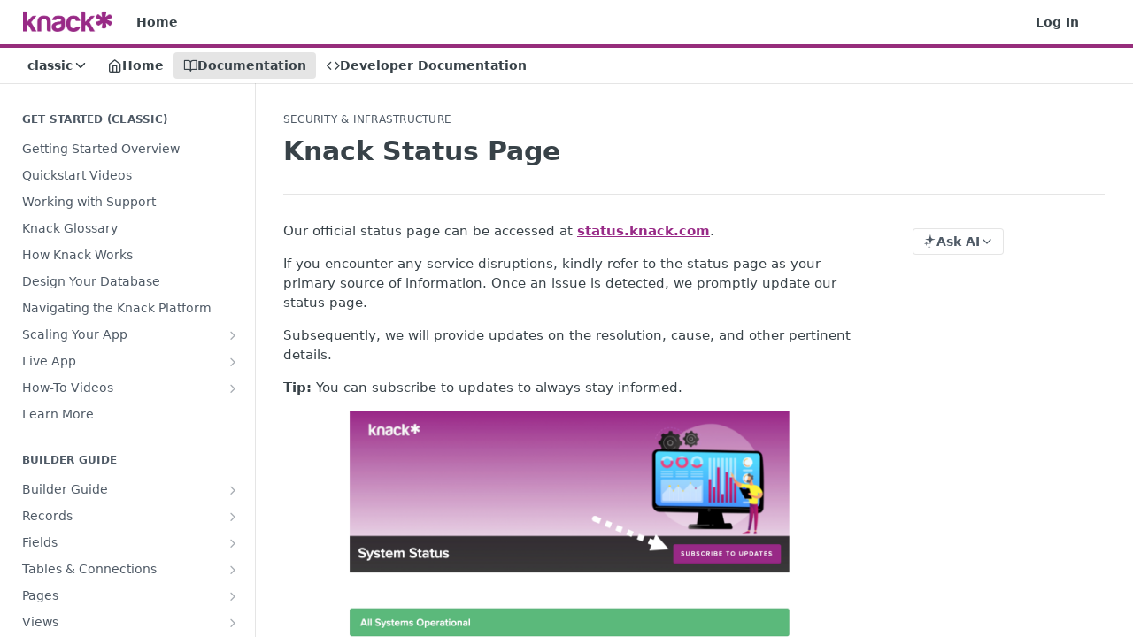

--- FILE ---
content_type: text/html; charset=utf-8
request_url: https://docs.knack.com/v3/docs/knack-status
body_size: 50884
content:
<!DOCTYPE html><html lang="en" style="" data-color-mode="system" class=" useReactApp  "><head><meta charset="utf-8"><meta name="readme-deploy" content="5.575.0"><meta name="readme-subdomain" content="knackdevdocs"><meta name="readme-repo" content="knackdevdocs-2719f713a65f"><meta name="readme-basepath-version" content="v3.0.0"><meta name="readme-version" content="3"><title>Knack Status Page</title><meta name="description" content="Our official status page can be accessed at status.knack.com.
If you encounter any service disruptions, kindly refer to the status page as your primary source of information. Once an issue is detected, we promptly update our status page.
Subsequently, we will provide updates on the resolution, cause…" data-rh="true"><meta property="og:title" content="Knack Status Page" data-rh="true"><meta property="og:description" content="Our official status page can be accessed at status.knack.com.
If you encounter any service disruptions, kindly refer to the status page as your primary source of information. Once an issue is detected, we promptly update our status page.
Subsequently, we will provide updates on the resolution, cause…" data-rh="true"><meta property="og:site_name" content="Knack"><meta name="twitter:title" content="Knack Status Page" data-rh="true"><meta name="twitter:description" content="Our official status page can be accessed at status.knack.com.
If you encounter any service disruptions, kindly refer to the status page as your primary source of information. Once an issue is detected, we promptly update our status page.
Subsequently, we will provide updates on the resolution, cause…" data-rh="true"><meta name="twitter:card" content="summary_large_image"><meta name="viewport" content="width=device-width, initial-scale=1.0"><meta property="og:image" content="https://cdn.readme.io/og-image/create?type=docs&amp;title=Knack%20Status%20Page&amp;projectTitle=Knack&amp;description=Our%20official%20status%20page%20can%20be%20accessed%20at%20status.knack.com.%0AIf%20you%20encounter%20any%20service%20disruptions%2C%20kindly%20refer%20to%20the%20status%20page%20as%20your%20primary%20source%20of%20information.%20Once%20an%20issue%20is%20detected%2C%20we%20promptly%20update%20our%20status%20page.%0ASubsequently%2C%20we%20will%20provide%20updates%20on%20the%20resolution%2C%20cause%E2%80%A6&amp;logoUrl=https%3A%2F%2Ffiles.readme.io%2F34ca59be00c47fa9e3c0ecac7195151c52a625a5661cfbda289ee7311d113a7f-knack-logo_1.png&amp;color=%23962D7B&amp;variant=light" data-rh="true"><meta name="twitter:image" content="https://cdn.readme.io/og-image/create?type=docs&amp;title=Knack%20Status%20Page&amp;projectTitle=Knack&amp;description=Our%20official%20status%20page%20can%20be%20accessed%20at%20status.knack.com.%0AIf%20you%20encounter%20any%20service%20disruptions%2C%20kindly%20refer%20to%20the%20status%20page%20as%20your%20primary%20source%20of%20information.%20Once%20an%20issue%20is%20detected%2C%20we%20promptly%20update%20our%20status%20page.%0ASubsequently%2C%20we%20will%20provide%20updates%20on%20the%20resolution%2C%20cause%E2%80%A6&amp;logoUrl=https%3A%2F%2Ffiles.readme.io%2F34ca59be00c47fa9e3c0ecac7195151c52a625a5661cfbda289ee7311d113a7f-knack-logo_1.png&amp;color=%23962D7B&amp;variant=light" data-rh="true"><meta property="og:image:width" content="1200"><meta property="og:image:height" content="630"><link id="favicon" rel="shortcut icon" href="https://files.readme.io/c36f4b3-small-favico.png" type="image/png"><link rel="canonical" href="https://docs.knack.com/v3/docs/knack-status"><script src="https://cdn.readme.io/public/js/unauthorized-redirect.js?1768925552195"></script><script src="https://cdn.readme.io/public/js/cash-dom.min.js?1768925552195"></script><link data-chunk="Footer" rel="preload" as="style" href="https://cdn.readme.io/public/hub/web/Footer.7ca87f1efe735da787ba.css">
<link data-chunk="RMDX" rel="preload" as="style" href="https://cdn.readme.io/public/hub/web/RMDX.9331f322bb5b573f9d25.css">
<link data-chunk="RMDX" rel="preload" as="style" href="https://cdn.readme.io/public/hub/web/8788.4045910b170ecef2a9d6.css">
<link data-chunk="Doc" rel="preload" as="style" href="https://cdn.readme.io/public/hub/web/Doc.f67d660e3f715c725f76.css">
<link data-chunk="Doc" rel="preload" as="style" href="https://cdn.readme.io/public/hub/web/7852.ac9df4a2ec0fafbbc3e0.css">
<link data-chunk="SuperHubSearch" rel="preload" as="style" href="https://cdn.readme.io/public/hub/web/SuperHubSearch.6a1ff81afa1809036d22.css">
<link data-chunk="Header" rel="preload" as="style" href="https://cdn.readme.io/public/hub/web/Header.3f100d0818bd9a0d962e.css">
<link data-chunk="Containers-EndUserContainer" rel="preload" as="style" href="https://cdn.readme.io/public/hub/web/Containers-EndUserContainer.c474218e3da23db49451.css">
<link data-chunk="main" rel="preload" as="style" href="https://cdn.readme.io/public/hub/web/main.2f0b1fcb0624f09ee5e5.css">
<link data-chunk="main" rel="preload" as="style" href="https://cdn.readme.io/public/hub/web/ui-styles.59ec1c636bb8cee5a6ef.css">
<link data-chunk="main" rel="preload" as="script" href="https://cdn.readme.io/public/hub/web/main.7104ec84577a3e42a346.js">
<link data-chunk="routes-SuperHub" rel="preload" as="script" href="https://cdn.readme.io/public/hub/web/routes-SuperHub.bcb9b19cff85a0447a37.js">
<link data-chunk="Containers-EndUserContainer" rel="preload" as="script" href="https://cdn.readme.io/public/hub/web/Containers-EndUserContainer.2d5ea78239ad5c63b1ce.js">
<link data-chunk="Header" rel="preload" as="script" href="https://cdn.readme.io/public/hub/web/Header.0d0ace64749467b13d58.js">
<link data-chunk="core-icons-chevron-down-svg" rel="preload" as="script" href="https://cdn.readme.io/public/hub/web/core-icons.0723410dcfd0b81e45dd.js">
<link data-chunk="SuperHubSearch" rel="preload" as="script" href="https://cdn.readme.io/public/hub/web/3766.649eaa2b700c2449e689.js">
<link data-chunk="SuperHubSearch" rel="preload" as="script" href="https://cdn.readme.io/public/hub/web/6123.a2ef3290db790599acca.js">
<link data-chunk="SuperHubSearch" rel="preload" as="script" href="https://cdn.readme.io/public/hub/web/6146.f99bcbc8d654cc36d7c8.js">
<link data-chunk="SuperHubSearch" rel="preload" as="script" href="https://cdn.readme.io/public/hub/web/8836.dbe2a8b6a6809625282d.js">
<link data-chunk="SuperHubSearch" rel="preload" as="script" href="https://cdn.readme.io/public/hub/web/SuperHubSearch.01a8dfcf20a7f0fd5a06.js">
<link data-chunk="Doc" rel="preload" as="script" href="https://cdn.readme.io/public/hub/web/3781.e78b96a01630dde138be.js">
<link data-chunk="Doc" rel="preload" as="script" href="https://cdn.readme.io/public/hub/web/6563.536d53a51a39205d3d9b.js">
<link data-chunk="Doc" rel="preload" as="script" href="https://cdn.readme.io/public/hub/web/6652.3900ee39f7cfe0a89511.js">
<link data-chunk="Doc" rel="preload" as="script" href="https://cdn.readme.io/public/hub/web/4915.4968d598cb90893f0796.js">
<link data-chunk="Doc" rel="preload" as="script" href="https://cdn.readme.io/public/hub/web/6349.d9da5fd0043c55243e87.js">
<link data-chunk="Doc" rel="preload" as="script" href="https://cdn.readme.io/public/hub/web/8075.0be98a9a012c59b7ace8.js">
<link data-chunk="Doc" rel="preload" as="script" href="https://cdn.readme.io/public/hub/web/7852.90757a462fbdc11eb08b.js">
<link data-chunk="Doc" rel="preload" as="script" href="https://cdn.readme.io/public/hub/web/9711.6d6bb79d779138d9ffc5.js">
<link data-chunk="Doc" rel="preload" as="script" href="https://cdn.readme.io/public/hub/web/9819.1dae18aeff002cf5bfcf.js">
<link data-chunk="Doc" rel="preload" as="script" href="https://cdn.readme.io/public/hub/web/949.7221eb4940f7fc325cea.js">
<link data-chunk="Doc" rel="preload" as="script" href="https://cdn.readme.io/public/hub/web/Doc.bc8c7f7c9b3a4e5709c8.js">
<link data-chunk="ConnectMetadata" rel="preload" as="script" href="https://cdn.readme.io/public/hub/web/ConnectMetadata.d3beced9628aca1e6cb7.js">
<link data-chunk="RMDX" rel="preload" as="script" href="https://cdn.readme.io/public/hub/web/8424.7ca51ba764db137ea058.js">
<link data-chunk="RMDX" rel="preload" as="script" href="https://cdn.readme.io/public/hub/web/9947.08b2610863d170f1b6c7.js">
<link data-chunk="RMDX" rel="preload" as="script" href="https://cdn.readme.io/public/hub/web/5496.257552460969011bd54a.js">
<link data-chunk="RMDX" rel="preload" as="script" href="https://cdn.readme.io/public/hub/web/8788.a298145347768f6e8961.js">
<link data-chunk="RMDX" rel="preload" as="script" href="https://cdn.readme.io/public/hub/web/1165.002e4541f2ba3ba0fbf2.js">
<link data-chunk="RMDX" rel="preload" as="script" href="https://cdn.readme.io/public/hub/web/RMDX.bfc34a9da549bd5e1236.js">
<link data-chunk="Footer" rel="preload" as="script" href="https://cdn.readme.io/public/hub/web/Footer.9f1a3307d1d61765d9bb.js">
<link data-chunk="main" rel="stylesheet" href="https://cdn.readme.io/public/hub/web/ui-styles.59ec1c636bb8cee5a6ef.css">
<link data-chunk="main" rel="stylesheet" href="https://cdn.readme.io/public/hub/web/main.2f0b1fcb0624f09ee5e5.css">
<link data-chunk="Containers-EndUserContainer" rel="stylesheet" href="https://cdn.readme.io/public/hub/web/Containers-EndUserContainer.c474218e3da23db49451.css">
<link data-chunk="Header" rel="stylesheet" href="https://cdn.readme.io/public/hub/web/Header.3f100d0818bd9a0d962e.css">
<link data-chunk="SuperHubSearch" rel="stylesheet" href="https://cdn.readme.io/public/hub/web/SuperHubSearch.6a1ff81afa1809036d22.css">
<link data-chunk="Doc" rel="stylesheet" href="https://cdn.readme.io/public/hub/web/7852.ac9df4a2ec0fafbbc3e0.css">
<link data-chunk="Doc" rel="stylesheet" href="https://cdn.readme.io/public/hub/web/Doc.f67d660e3f715c725f76.css">
<link data-chunk="RMDX" rel="stylesheet" href="https://cdn.readme.io/public/hub/web/8788.4045910b170ecef2a9d6.css">
<link data-chunk="RMDX" rel="stylesheet" href="https://cdn.readme.io/public/hub/web/RMDX.9331f322bb5b573f9d25.css">
<link data-chunk="Footer" rel="stylesheet" href="https://cdn.readme.io/public/hub/web/Footer.7ca87f1efe735da787ba.css"><!-- CUSTOM CSS--><style title="rm-custom-css">:root{--project-color-primary:#962D7B;--project-color-inverse:#fff;--recipe-button-color:#982A87;--recipe-button-color-hover:#481440;--recipe-button-color-active:#20091c;--recipe-button-color-focus:rgba(152, 42, 135, 0.25);--recipe-button-color-disabled:#e7a7dd}[id=enterprise] .ReadMeUI[is=AlgoliaSearch]{--project-color-primary:#962D7B;--project-color-inverse:#fff}a{color:var(--color-link-primary,#982a87)}a:hover{color:var(--color-link-primary-darken-5,#481440)}a.text-muted:hover{color:var(--color-link-primary,#982a87)}.btn.btn-primary{background-color:#982a87}.btn.btn-primary:hover{background-color:#481440}.theme-line #hub-landing-top h2{color:#982a87}#hub-landing-top .btn:hover{color:#982a87}.theme-line #hub-landing-top .btn:hover{color:#fff}.theme-solid header#hub-header #header-top{background-color:#962d7b}.theme-solid.header-gradient header#hub-header #header-top{background:linear-gradient(to bottom,#962d7b,#cb1f77)}.theme-solid.header-custom header#hub-header #header-top{background-image:url(undefined)}.theme-line header#hub-header #header-top{border-bottom-color:#962d7b}.theme-line header#hub-header #header-top .btn{background-color:#962d7b}header#hub-header #header-top #header-logo{width:168px;height:40px;margin-top:0;background-image:url(https://files.readme.io/34ca59be00c47fa9e3c0ecac7195151c52a625a5661cfbda289ee7311d113a7f-knack-logo_1.png)}#hub-subheader-parent #hub-subheader .hub-subheader-breadcrumbs .dropdown-menu a:hover{background-color:#962d7b}#subheader-links a.active{color:#962d7b!important;box-shadow:inset 0 -2px 0 #962d7b}#subheader-links a:hover{color:#962d7b!important;box-shadow:inset 0 -2px 0 #962d7b;opacity:.7}.discussion .submit-vote.submit-vote-parent.voted a.submit-vote-button{background-color:#982a87}section#hub-discuss .discussion a .discuss-body h4{color:#982a87}section#hub-discuss .discussion a:hover .discuss-body h4{color:#481440}#hub-subheader-parent #hub-subheader.sticky-header.sticky{border-bottom-color:#982a87}#hub-subheader-parent #hub-subheader.sticky-header.sticky .search-box{border-bottom-color:#982a87}#hub-search-results h3 em{color:#982a87}.main_background,.tag-item{background:#982a87!important}.main_background:hover{background:#481440!important}.main_color{color:#962d7b!important}.border_bottom_main_color{border-bottom:2px solid #962d7b}.main_color_hover:hover{color:#962d7b!important}section#hub-discuss h1{color:#982a87}#hub-reference .hub-api .api-definition .api-try-it-out.active{border-color:#982a87;background-color:#982a87}#hub-reference .hub-api .api-definition .api-try-it-out.active:hover{background-color:#481440;border-color:#481440}#hub-reference .hub-api .api-definition .api-try-it-out:hover{border-color:#982a87;color:#982a87}#hub-reference .hub-reference .logs .logs-empty .logs-login-button,#hub-reference .hub-reference .logs .logs-login .logs-login-button{background-color:var(--project-color-primary,#982a87);border-color:var(--project-color-primary,#982a87)}#hub-reference .hub-reference .logs .logs-empty .logs-login-button:hover,#hub-reference .hub-reference .logs .logs-login .logs-login-button:hover{background-color:#481440;border-color:#481440}#hub-reference .hub-reference .logs .logs-empty>svg>path,#hub-reference .hub-reference .logs .logs-login>svg>path{fill:#982a87;fill:var(--project-color-primary,#982a87)}#hub-reference .hub-reference .logs:last-child .logs-empty,#hub-reference .hub-reference .logs:last-child .logs-login{margin-bottom:35px}#hub-reference .hub-reference .hub-reference-section .hub-reference-left header .hub-reference-edit:hover{color:#982a87}.main-color-accent{border-bottom:3px solid #962d7b;padding-bottom:8px}</style><meta name="loadedProject" content="knackdevdocs"><script>var storedColorMode = `system` === 'system' ? window.localStorage.getItem('color-scheme') : `system`
document.querySelector('[data-color-mode]').setAttribute('data-color-mode', storedColorMode)</script><script id="config" type="application/json" data-json="{&quot;algoliaIndex&quot;:&quot;readme_search_v2&quot;,&quot;amplitude&quot;:{&quot;apiKey&quot;:&quot;dc8065a65ef83d6ad23e37aaf014fc84&quot;,&quot;enabled&quot;:true},&quot;asset_url&quot;:&quot;https://cdn.readme.io&quot;,&quot;domain&quot;:&quot;readme.io&quot;,&quot;domainFull&quot;:&quot;https://dash.readme.com&quot;,&quot;encryptedLocalStorageKey&quot;:&quot;ekfls-2025-03-27&quot;,&quot;fullstory&quot;:{&quot;enabled&quot;:true,&quot;orgId&quot;:&quot;FSV9A&quot;},&quot;git&quot;:{&quot;sync&quot;:{&quot;bitbucket&quot;:{&quot;installationLink&quot;:&quot;https://developer.atlassian.com/console/install/310151e6-ca1a-4a44-9af6-1b523fea0561?signature=AYABeMn9vqFkrg%2F1DrJAQxSyVf4AAAADAAdhd3Mta21zAEthcm46YXdzOmttczp1cy13ZXN0LTI6NzA5NTg3ODM1MjQzOmtleS83MDVlZDY3MC1mNTdjLTQxYjUtOWY5Yi1lM2YyZGNjMTQ2ZTcAuAECAQB4IOp8r3eKNYw8z2v%2FEq3%2FfvrZguoGsXpNSaDveR%2FF%2Fo0BHUxIjSWx71zNK2RycuMYSgAAAH4wfAYJKoZIhvcNAQcGoG8wbQIBADBoBgkqhkiG9w0BBwEwHgYJYIZIAWUDBAEuMBEEDOJgARbqndU9YM%2FRdQIBEIA7unpCah%2BIu53NA72LkkCDhNHOv%2BgRD7agXAO3jXqw0%2FAcBOB0%2F5LmpzB5f6B1HpkmsAN2i2SbsFL30nkAB2F3cy1rbXMAS2Fybjphd3M6a21zOmV1LXdlc3QtMTo3MDk1ODc4MzUyNDM6a2V5LzQ2MzBjZTZiLTAwYzMtNGRlMi04NzdiLTYyN2UyMDYwZTVjYwC4AQICAHijmwVTMt6Oj3F%2B0%2B0cVrojrS8yZ9ktpdfDxqPMSIkvHAGT%[base64]%2BMHwGCSqGSIb3DQEHBqBvMG0CAQAwaAYJKoZIhvcNAQcBMB4GCWCGSAFlAwQBLjARBAzzWhThsIgJwrr%2FY2ECARCAOxoaW9pob21lweyAfrIm6Fw7gd8D%2B%2F8LHk4rl3jjULDM35%2FVPuqBrqKunYZSVCCGNGB3RqpQJr%2FasASiAgAAAAAMAAAQAAAAAAAAAAAAAAAAAEokowLKsF1tMABEq%2BKNyJP%2F%2F%2F%2F%2FAAAAAQAAAAAAAAAAAAAAAQAAADJLzRcp6MkqKR43PUjOiRxxbxXYhLc6vFXEutK3%2BQ71yuPq4dC8pAHruOVQpvVcUSe8dptV8c7wR8BTJjv%2F%2FNe8r0g%3D&amp;product=bitbucket&quot;}}},&quot;metrics&quot;:{&quot;billingCronEnabled&quot;:&quot;true&quot;,&quot;dashUrl&quot;:&quot;https://m.readme.io&quot;,&quot;defaultUrl&quot;:&quot;https://m.readme.io&quot;,&quot;exportMaxRetries&quot;:12,&quot;wsUrl&quot;:&quot;wss://m.readme.io&quot;},&quot;micro&quot;:{&quot;baseUrl&quot;:&quot;https://micro-beta.readme.com&quot;},&quot;proxyUrl&quot;:&quot;https://try.readme.io&quot;,&quot;readmeRecaptchaSiteKey&quot;:&quot;6LesVBYpAAAAAESOCHOyo2kF9SZXPVb54Nwf3i2x&quot;,&quot;releaseVersion&quot;:&quot;5.575.0&quot;,&quot;reservedWords&quot;:{&quot;tools&quot;:[&quot;execute-request&quot;,&quot;get-code-snippet&quot;,&quot;get-endpoint&quot;,&quot;get-request-body&quot;,&quot;get-response-schema&quot;,&quot;get-server-variables&quot;,&quot;list-endpoints&quot;,&quot;list-security-schemes&quot;,&quot;list-specs&quot;,&quot;search-specs&quot;,&quot;search&quot;,&quot;fetch&quot;]},&quot;sentry&quot;:{&quot;dsn&quot;:&quot;https://3bbe57a973254129bcb93e47dc0cc46f@o343074.ingest.sentry.io/2052166&quot;,&quot;enabled&quot;:true},&quot;shMigration&quot;:{&quot;promoVideo&quot;:&quot;&quot;,&quot;forceWaitlist&quot;:false,&quot;migrationPreview&quot;:false},&quot;sslBaseDomain&quot;:&quot;readmessl.com&quot;,&quot;sslGenerationService&quot;:&quot;ssl.readmessl.com&quot;,&quot;stripePk&quot;:&quot;pk_live_5103PML2qXbDukVh7GDAkQoR4NSuLqy8idd5xtdm9407XdPR6o3bo663C1ruEGhXJjpnb2YCpj8EU1UvQYanuCjtr00t1DRCf2a&quot;,&quot;superHub&quot;:{&quot;newProjectsEnabled&quot;:true},&quot;wootric&quot;:{&quot;accountToken&quot;:&quot;NPS-122b75a4&quot;,&quot;enabled&quot;:true}}"></script></head><body class="body-none theme-line header-solid header-bg-size-auto header-bg-pos-tl header-overlay-triangles reference-layout-row lumosity-normal "><div id="ssr-top"></div><div id="ssr-main"><div class="App ThemeContext ThemeContext_dark ThemeContext_classic ThemeContext_line" style="--color-primary:#962D7B;--color-primary-inverse:#fff;--color-primary-alt:#CB1F77;--color-primary-darken-10:#6f215b;--color-primary-darken-20:#48153b;--color-primary-alpha-25:rgba(150, 45, 123, 0.25);--color-link-primary:#982A87;--color-link-primary-darken-5:#842475;--color-link-primary-darken-10:#701f63;--color-link-primary-darken-20:#481440;--color-link-primary-alpha-50:rgba(152, 42, 135, 0.5);--color-link-primary-alpha-25:rgba(152, 42, 135, 0.25);--color-link-background:rgba(152, 42, 135, 0.09);--color-link-text:#fff;--color-login-link:#018ef5;--color-login-link-text:#fff;--color-login-link-darken-10:#0171c2;--color-login-link-primary-alpha-50:rgba(1, 142, 245, 0.5)"><div class="SuperHub2RNxzk6HzHiJ"><div class="ContentWithOwlbotx4PaFDoA1KMz"><div class="ContentWithOwlbot-content2X1XexaN8Lf2"><header class="Header3zzata9F_ZPQ rm-Header_classic Header_collapsible3n0YXfOvb_Al rm-Header Header-links-buttons"><div class="rm-Header-top Header-topuTMpygDG4e1V Header-top_classic3g7Q6zoBy8zh"><div class="rm-Container rm-Container_flex"><div style="outline:none" tabindex="-1"><a href="#content" target="_self" class="Button Button_md rm-JumpTo Header-jumpTo3IWKQXmhSI5D Button_primary">Jump to Content</a></div><div class="rm-Header-left Header-leftADQdGVqx1wqU"><a class="rm-Logo Header-logo1Xy41PtkzbdG" href="/v3" target="_self"><img alt="Knack" class="rm-Logo-img Header-logo-img3YvV4lcGKkeb" src="https://files.readme.io/34ca59be00c47fa9e3c0ecac7195151c52a625a5661cfbda289ee7311d113a7f-knack-logo_1.png"/></a><a class="Button Button_md rm-Header-link rm-Header-top-link Button_slate_text Header-link2tXYTgXq85zW" href="/v3/" target="_self">Home</a></div><div class="rm-Header-left Header-leftADQdGVqx1wqU Header-left_mobile1RG-X93lx6PF"><div><button aria-label="Toggle navigation menu" class="icon-menu menu3d6DYNDa3tk5" type="button"></button><div class=""><div class="Flyout95xhYIIoTKtc undefined rm-Flyout" data-testid="flyout"><div class="MobileFlyout1hHJpUd-nYkd"><a class="rm-MobileFlyout-item NavItem-item1gDDTqaXGhm1 NavItem-item_mobile1qG3gd-Mkck- " href="/v3/" target="_self"><i class="icon-landing-page-2 NavItem-badge1qOxpfTiALoz rm-Header-bottom-link-icon"></i><span class="NavItem-textSlZuuL489uiw">Home</span></a><a aria-current="page" class="rm-MobileFlyout-item NavItem-item1gDDTqaXGhm1 NavItem-item_mobile1qG3gd-Mkck-  active" href="/v3/docs" target="_self"><i class="icon-guides NavItem-badge1qOxpfTiALoz rm-Header-bottom-link-icon"></i><span class="NavItem-textSlZuuL489uiw">Documentation</span></a><a class="rm-MobileFlyout-item NavItem-item1gDDTqaXGhm1 NavItem-item_mobile1qG3gd-Mkck- " href="/v3/reference" target="_self"><i class="icon-references NavItem-badge1qOxpfTiALoz rm-Header-bottom-link-icon"></i><span class="NavItem-textSlZuuL489uiw">Developer Documentation</span></a><select class="Select Select_md NavItem-item1gDDTqaXGhm1 NavItem-item_select3UEfLN-oSjxp NavItem-item_mobile1qG3gd-Mkck-"><option data-url="#" value="3" selected="">v3</option><option data-url="/docs" value="4">v4</option></select><hr class="MobileFlyout-divider10xf7R2X1MeW"/><a class="rm-MobileFlyout-item NavItem-item1gDDTqaXGhm1 NavItem-item_mobile1qG3gd-Mkck- NavItem_dropdown-muted1xJVuczwGc74" href="/v3/" target="_self">Home</a><a class="rm-MobileFlyout-item NavItem-item1gDDTqaXGhm1 NavItem-item_mobile1qG3gd-Mkck- NavItem_dropdown-muted1xJVuczwGc74" href="/login?redirect_uri=/docs/knack-status" target="_self" to="/login?redirect_uri=/docs/knack-status">Log In</a><a class="MobileFlyout-logo3Lq1eTlk1K76 Header-logo1Xy41PtkzbdG rm-Logo" href="/v3" target="_self"><img alt="Knack" class="Header-logo-img3YvV4lcGKkeb rm-Logo-img" src="https://files.readme.io/34ca59be00c47fa9e3c0ecac7195151c52a625a5661cfbda289ee7311d113a7f-knack-logo_1.png"/></a></div></div></div></div><div class="Header-left-nav2xWPWMNHOGf_"><i aria-hidden="true" class="icon-guides Header-left-nav-icon10glJKFwewOv"></i>Documentation</div></div><div class="rm-Header-right Header-right21PC2XTT6aMg"><span class="Header-right_desktop14ja01RUQ7HE"><a href="/login?redirect_uri=/v3/docs/knack-status" target="_self" class="Button Button_md Header-link2tXYTgXq85zW NavItem2xSfFaVqfRjy NavItem_mdrYO3ChA2kYvP rm-Header-top-link rm-Header-top-link_login Button_primary_ghost Button_primary">Log In</a></span><div class="Header-searchtb6Foi0-D9Vx"><button aria-label="Search ⌘k" class="rm-SearchToggle" data-symbol="⌘"><div class="rm-SearchToggle-icon icon-search1"></div></button></div><div class="ThemeToggle-wrapper1ZcciJoF3Lq3 Dropdown Dropdown_closed" data-testid="dropdown-container"><button aria-label="Toggle color scheme" id="ThemeToggle-button-static-id-placeholder" aria-haspopup="dialog" class="Button Button_sm rm-ThemeToggle ThemeToggle2xLp9tbEJ0XB Dropdown-toggle Button_primary_ghost Button_primary" type="button"><svg aria-labelledby="ThemeToggle-button-static-id-placeholder" class="Icon ThemeToggle-Icon22I6nqvxacln ThemeToggle-Icon_active2ocLaPY47U28" role="img" viewBox="0 0 24 24"><path class="ThemeToggle-Icon-raysbSO3FKsq2hn" d="M12 2v2"></path><path d="M14.837 16.385a6 6 0 1 1-7.223-7.222c.624-.147.97.66.715 1.248a4 4 0 0 0 5.26 5.259c.589-.255 1.396.09 1.248.715"></path><path d="M16 12a4 4 0 0 0-4-4"></path><path class="ThemeToggle-Icon-raysbSO3FKsq2hn" d="m19 5-1.256 1.256"></path><path class="ThemeToggle-Icon-raysbSO3FKsq2hn" d="M20 12h2"></path></svg><svg aria-labelledby="ThemeToggle-button-static-id-placeholder" class="Icon ThemeToggle-Icon22I6nqvxacln ThemeToggle-Icon_dark3c1eP_qTU7uF" role="img" viewBox="0 0 24 24"><path d="M19 14.79C18.8427 16.4922 18.2039 18.1144 17.1582 19.4668C16.1126 20.8192 14.7035 21.8458 13.0957 22.4265C11.4879 23.0073 9.74798 23.1181 8.0795 22.7461C6.41102 22.3741 4.88299 21.5345 3.67423 20.3258C2.46546 19.117 1.62594 17.589 1.25391 15.9205C0.881876 14.252 0.992717 12.5121 1.57346 10.9043C2.1542 9.29651 3.18083 7.88737 4.53321 6.84175C5.8856 5.79614 7.5078 5.15731 9.21 5C8.21341 6.34827 7.73385 8.00945 7.85853 9.68141C7.98322 11.3534 8.70386 12.9251 9.8894 14.1106C11.0749 15.2961 12.6466 16.0168 14.3186 16.1415C15.9906 16.2662 17.6517 15.7866 19 14.79Z"></path><path class="ThemeToggle-Icon-star2kOSzvXrVCbT" d="M18.3707 1C18.3707 3.22825 16.2282 5.37069 14 5.37069C16.2282 5.37069 18.3707 7.51313 18.3707 9.74138C18.3707 7.51313 20.5132 5.37069 22.7414 5.37069C20.5132 5.37069 18.3707 3.22825 18.3707 1Z"></path></svg><svg aria-labelledby="ThemeToggle-button-static-id-placeholder" class="Icon ThemeToggle-Icon22I6nqvxacln" role="img" viewBox="0 0 24 24"><path class="ThemeToggle-Icon-raysbSO3FKsq2hn" d="M12 1V3"></path><path class="ThemeToggle-Icon-raysbSO3FKsq2hn" d="M18.36 5.64L19.78 4.22"></path><path class="ThemeToggle-Icon-raysbSO3FKsq2hn" d="M21 12H23"></path><path class="ThemeToggle-Icon-raysbSO3FKsq2hn" d="M18.36 18.36L19.78 19.78"></path><path class="ThemeToggle-Icon-raysbSO3FKsq2hn" d="M12 21V23"></path><path class="ThemeToggle-Icon-raysbSO3FKsq2hn" d="M4.22 19.78L5.64 18.36"></path><path class="ThemeToggle-Icon-raysbSO3FKsq2hn" d="M1 12H3"></path><path class="ThemeToggle-Icon-raysbSO3FKsq2hn" d="M4.22 4.22L5.64 5.64"></path><path d="M12 17C14.7614 17 17 14.7614 17 12C17 9.23858 14.7614 7 12 7C9.23858 7 7 9.23858 7 12C7 14.7614 9.23858 17 12 17Z"></path></svg></button></div></div></div></div><div class="Header-bottom2eLKOFXMEmh5 Header-bottom_classic rm-Header-bottom"><div class="rm-Container rm-Container_flex"><nav aria-label="Primary navigation" class="Header-leftADQdGVqx1wqU Header-subnavnVH8URdkgvEl" role="navigation"><div class="rm-VersionDropdown Dropdown Dropdown_closed" data-testid="dropdown-container"><button aria-haspopup="dialog" class="Button Button_slate_text Button_md VersionDropdown1GXDUTxJ1T95 rm-Header-bottom-link Dropdown-toggle Button_primary" type="button"><span class="Truncate1OzxBYrNNfH3" style="--Truncate-max-width:150px">classic</span><span class="IconWrapper Icon-wrapper2z2wVIeGsiUy"><svg fill="none" viewBox="0 0 24 24" class="Icon Icon3_D2ysxFZ_ll Icon-svg2Lm7f6G9Ly5a" data-name="chevron-down" role="img" style="--icon-color:inherit;--icon-size:inherit;--icon-stroke-width:2px"><path stroke="currentColor" stroke-linecap="round" stroke-linejoin="round" d="m6 9 6 6 6-6" class="icon-stroke-width"></path></svg></span></button></div><a class="Button Button_md rm-Header-link rm-Header-bottom-link Button_slate_text Header-bottom-link_mobile " href="/v3/" target="_self"><i class="icon-landing-page-2 rm-Header-bottom-link-icon"></i><span>Home</span></a><a aria-current="page" class="Button Button_md rm-Header-link rm-Header-bottom-link Button_slate_text Header-bottom-link_mobile  active" href="/v3/docs" target="_self"><i class="icon-guides rm-Header-bottom-link-icon"></i><span>Documentation</span></a><a class="Button Button_md rm-Header-link rm-Header-bottom-link Button_slate_text Header-bottom-link_mobile " href="/v3/reference" target="_self"><i class="icon-references rm-Header-bottom-link-icon"></i><span>Developer Documentation</span></a><div class="Header-subnav-tabyNLkcOA6xAra" style="transform:translateX(0px);width:0"></div></nav><button align="center" justify="between" style="--flex-gap:var(--xs)" class="Button Button_sm Flex Flex_row MobileSubnav1DsTfasXloM2 Button_contrast Button_contrast_outline" type="button"><span class="Button-label">Knack Status Page</span><span class="IconWrapper Icon-wrapper2z2wVIeGsiUy"><svg fill="none" viewBox="0 0 24 24" class="Icon Icon3_D2ysxFZ_ll Icon-svg2Lm7f6G9Ly5a" data-name="chevron-up-down" role="img" style="--icon-color:inherit;--icon-size:inherit;--icon-stroke-width:2px"><path stroke="currentColor" stroke-linecap="round" stroke-linejoin="round" d="m6 16 6 6 6-6M18 8l-6-6-6 6" class="icon-stroke-width"></path></svg></span></button></div></div><div class="hub-search-results--reactApp " id="hub-search-results"><div class="hub-container"><div class="modal-backdrop show-modal rm-SearchModal" role="button" tabindex="0"><div aria-label="Search Dialog" class="SuperHubSearchI_obvfvvQi4g" id="AppSearch" role="tabpanel" tabindex="0"><div data-focus-guard="true" tabindex="-1" style="width:1px;height:0px;padding:0;overflow:hidden;position:fixed;top:1px;left:1px"></div><div data-focus-lock-disabled="disabled" class="SuperHubSearch-container2BhYey2XE-Ij"><div class="SuperHubSearch-col1km8vLFgOaYj"><div class="SearchBoxnZBxftziZGcz"><input aria-label="Search" autoCapitalize="off" autoComplete="off" autoCorrect="off" spellcheck="false" tabindex="0" aria-required="false" class="Input Input_md SearchBox-inputR4jffU8l10iF" type="search" value=""/></div><div class="SearchTabs3rNhUK3HjrRJ"><div class="Tabs Tabs-list" role="tablist"><div aria-label="All" aria-selected="true" class="SearchTabs-tab1TrpmhQv840T Tabs-listItem Tabs-listItem_active" role="tab" tabindex="1"><span class="SearchTabs-tab1TrpmhQv840T"><span class="IconWrapper Icon-wrapper2z2wVIeGsiUy"><svg fill="none" viewBox="0 0 24 24" class="Icon Icon3_D2ysxFZ_ll Icon-svg2Lm7f6G9Ly5a icon" data-name="search" role="img" style="--icon-color:inherit;--icon-size:inherit;--icon-stroke-width:2px"><path stroke="currentColor" stroke-linecap="round" stroke-linejoin="round" d="M11 19a8 8 0 1 0 0-16 8 8 0 0 0 0 16ZM21 21l-4.35-4.35" class="icon-stroke-width"></path></svg></span>All</span></div><div aria-label="Pages" aria-selected="false" class="SearchTabs-tab1TrpmhQv840T Tabs-listItem" role="tab" tabindex="1"><span class="SearchTabs-tab1TrpmhQv840T"><span class="IconWrapper Icon-wrapper2z2wVIeGsiUy"><svg fill="none" viewBox="0 0 24 24" class="Icon Icon3_D2ysxFZ_ll Icon-svg2Lm7f6G9Ly5a icon" data-name="custom-pages" role="img" style="--icon-color:inherit;--icon-size:inherit;--icon-stroke-width:2px"><path stroke="currentColor" stroke-linecap="round" stroke-linejoin="round" d="M13 2H6a2 2 0 0 0-2 2v16a2 2 0 0 0 2 2h12a2 2 0 0 0 2-2V9l-7-7Z" class="icon-stroke-width"></path><path stroke="currentColor" stroke-linecap="round" stroke-linejoin="round" d="M13 2v7h7M12 11.333V12M12 18v.667M9.407 12.407l.473.473M14.12 17.12l.473.473M8.333 15H9M15 15h.667M9.407 17.593l.473-.473M14.12 12.88l.473-.473" class="icon-stroke-width"></path></svg></span>Pages</span></div></div></div><div class="rm-SearchModal-empty SearchResults35_kFOb1zvxX SearchResults_emptyiWzyXErtNcQJ"><span class="IconWrapper Icon-wrapper2z2wVIeGsiUy"><svg fill="none" viewBox="0 0 24 24" class="Icon Icon3_D2ysxFZ_ll Icon-svg2Lm7f6G9Ly5a rm-SearchModal-empty-icon icon icon-search" data-name="search" role="img" style="--icon-color:inherit;--icon-size:var(--icon-md);--icon-stroke-width:2px"><path stroke="currentColor" stroke-linecap="round" stroke-linejoin="round" d="M11 19a8 8 0 1 0 0-16 8 8 0 0 0 0 16ZM21 21l-4.35-4.35" class="icon-stroke-width"></path></svg></span><h6 class="Title Title6 rm-SearchModal-empty-text">Start typing to search…</h6></div></div></div><div data-focus-guard="true" tabindex="-1" style="width:1px;height:0px;padding:0;overflow:hidden;position:fixed;top:1px;left:1px"></div></div></div></div></div></header><main class="SuperHubDoc3Z-1XSVTg-Q1 rm-Guides" id="content"><div class="SuperHubDoc-container2RY1FPE4Ewze rm-Container rm-Container_flex"><nav aria-label="Secondary navigation" class="rm-Sidebar hub-sidebar reference-redesign Nav3C5f8FcjkaHj rm-Sidebar_guides" id="hub-sidebar" role="navigation"><div class="Sidebar1t2G1ZJq-vU1 rm-Sidebar hub-sidebar-content"><section class="Sidebar-listWrapper6Q9_yUrG906C rm-Sidebar-section"><h2 class="Sidebar-headingTRQyOa2pk0gh rm-Sidebar-heading">GET STARTED (Classic)</h2><ul class="Sidebar-list_sidebarLayout3RaX72iQNOEI Sidebar-list3cZWQLaBf9k8 rm-Sidebar-list"><li class="Sidebar-item23D-2Kd61_k3"><a class="Sidebar-link2Dsha-r-GKh2 childless text-wrap rm-Sidebar-link" target="_self" href="/v3/docs/getting-started-overview"><span class="Sidebar-link-textLuTE1ySm4Kqn"><span class="Sidebar-link-text_label1gCT_uPnx7Gu">Getting Started Overview</span></span></a></li><li class="Sidebar-item23D-2Kd61_k3"><a class="Sidebar-link2Dsha-r-GKh2 childless text-wrap rm-Sidebar-link" target="_self" href="/v3/docs/quick-start-videos"><span class="Sidebar-link-textLuTE1ySm4Kqn"><span class="Sidebar-link-text_label1gCT_uPnx7Gu">Quickstart Videos</span></span></a></li><li class="Sidebar-item23D-2Kd61_k3"><a class="Sidebar-link2Dsha-r-GKh2 childless text-wrap rm-Sidebar-link" target="_self" href="/v3/docs/working-with-support"><span class="Sidebar-link-textLuTE1ySm4Kqn"><span class="Sidebar-link-text_label1gCT_uPnx7Gu">Working with Support</span></span></a></li><li class="Sidebar-item23D-2Kd61_k3"><a class="Sidebar-link2Dsha-r-GKh2 childless text-wrap rm-Sidebar-link" target="_self" href="/v3/docs/knack-glossary"><span class="Sidebar-link-textLuTE1ySm4Kqn"><span class="Sidebar-link-text_label1gCT_uPnx7Gu">Knack Glossary</span></span></a></li><li class="Sidebar-item23D-2Kd61_k3"><a class="Sidebar-link2Dsha-r-GKh2 childless text-wrap rm-Sidebar-link" target="_self" href="/v3/docs/how-knack-works"><span class="Sidebar-link-textLuTE1ySm4Kqn"><span class="Sidebar-link-text_label1gCT_uPnx7Gu">How Knack Works</span></span></a></li><li class="Sidebar-item23D-2Kd61_k3"><a class="Sidebar-link2Dsha-r-GKh2 childless text-wrap rm-Sidebar-link" target="_self" href="/v3/docs/design-your-database"><span class="Sidebar-link-textLuTE1ySm4Kqn"><span class="Sidebar-link-text_label1gCT_uPnx7Gu">Design Your Database</span></span></a></li><li class="Sidebar-item23D-2Kd61_k3"><a class="Sidebar-link2Dsha-r-GKh2 childless text-wrap rm-Sidebar-link" target="_self" href="/v3/docs/navigating-the-knack-platform"><span class="Sidebar-link-textLuTE1ySm4Kqn"><span class="Sidebar-link-text_label1gCT_uPnx7Gu">Navigating the Knack Platform</span></span></a></li><li class="Sidebar-item23D-2Kd61_k3"><a class="Sidebar-link2Dsha-r-GKh2 Sidebar-link_parent text-wrap rm-Sidebar-link" target="_self" href="/v3/docs/scaling-your-app"><span class="Sidebar-link-textLuTE1ySm4Kqn"><span class="Sidebar-link-text_label1gCT_uPnx7Gu">Scaling Your App</span></span><button aria-expanded="false" aria-label="Show subpages for Scaling Your App" class="Sidebar-link-buttonWrapper3hnFHNku8_BJ" type="button"><i aria-hidden="true" class="Sidebar-link-iconnjiqEiZlPn0W Sidebar-link-expandIcon2yVH6SarI6NW icon-chevron-rightward"></i></button></a><ul class="subpages Sidebar-list3cZWQLaBf9k8 rm-Sidebar-list"><li class="Sidebar-item23D-2Kd61_k3"><a class="Sidebar-link2Dsha-r-GKh2 childless subpage text-wrap rm-Sidebar-link" target="_self" href="/v3/docs/do-more-with-knack"><span class="Sidebar-link-textLuTE1ySm4Kqn"><span class="Sidebar-link-text_label1gCT_uPnx7Gu">Do More With Knack</span></span></a></li><li class="Sidebar-item23D-2Kd61_k3"><a class="Sidebar-link2Dsha-r-GKh2 childless subpage text-wrap rm-Sidebar-link" target="_self" href="/v3/docs/managing-your-apps-performance"><span class="Sidebar-link-textLuTE1ySm4Kqn"><span class="Sidebar-link-text_label1gCT_uPnx7Gu">Managing Your App&#x27;s Performance</span></span></a></li><li class="Sidebar-item23D-2Kd61_k3"><a class="Sidebar-link2Dsha-r-GKh2 childless subpage text-wrap rm-Sidebar-link" target="_self" href="/v3/docs/how-can-i-reduce-the-complexity-of-my-app"><span class="Sidebar-link-textLuTE1ySm4Kqn"><span class="Sidebar-link-text_label1gCT_uPnx7Gu">How can I reduce the complexity of my app?</span></span></a></li><li class="Sidebar-item23D-2Kd61_k3"><a class="Sidebar-link2Dsha-r-GKh2 childless subpage text-wrap rm-Sidebar-link" target="_self" href="/v3/docs/routine-app-maintenance"><span class="Sidebar-link-textLuTE1ySm4Kqn"><span class="Sidebar-link-text_label1gCT_uPnx7Gu">Routine App Maintenance</span></span></a></li></ul></li><li class="Sidebar-item23D-2Kd61_k3"><a class="Sidebar-link2Dsha-r-GKh2 Sidebar-link_parent text-wrap rm-Sidebar-link" target="_self" href="/v3/docs/live-app"><span class="Sidebar-link-textLuTE1ySm4Kqn"><span class="Sidebar-link-text_label1gCT_uPnx7Gu">Live App</span></span><button aria-expanded="false" aria-label="Show subpages for Live App" class="Sidebar-link-buttonWrapper3hnFHNku8_BJ" type="button"><i aria-hidden="true" class="Sidebar-link-iconnjiqEiZlPn0W Sidebar-link-expandIcon2yVH6SarI6NW icon-chevron-rightward"></i></button></a><ul class="subpages Sidebar-list3cZWQLaBf9k8 rm-Sidebar-list"><li class="Sidebar-item23D-2Kd61_k3"><a class="Sidebar-link2Dsha-r-GKh2 childless subpage text-wrap rm-Sidebar-link" target="_self" href="/v3/docs/build-your-live-application"><span class="Sidebar-link-textLuTE1ySm4Kqn"><span class="Sidebar-link-text_label1gCT_uPnx7Gu">Build Your Live Application</span></span></a></li><li class="Sidebar-item23D-2Kd61_k3"><a class="Sidebar-link2Dsha-r-GKh2 childless subpage text-wrap rm-Sidebar-link" target="_self" href="/v3/docs/live-app-design"><span class="Sidebar-link-textLuTE1ySm4Kqn"><span class="Sidebar-link-text_label1gCT_uPnx7Gu">Live App Design</span></span></a></li><li class="Sidebar-item23D-2Kd61_k3"><a class="Sidebar-link2Dsha-r-GKh2 childless subpage text-wrap rm-Sidebar-link" target="_self" href="/v3/docs/view-and-share-your-app"><span class="Sidebar-link-textLuTE1ySm4Kqn"><span class="Sidebar-link-text_label1gCT_uPnx7Gu">View &amp; Share Your App</span></span></a></li><li class="Sidebar-item23D-2Kd61_k3"><a class="Sidebar-link2Dsha-r-GKh2 childless subpage text-wrap rm-Sidebar-link" target="_self" href="/v3/docs/reporting-dashboards"><span class="Sidebar-link-textLuTE1ySm4Kqn"><span class="Sidebar-link-text_label1gCT_uPnx7Gu">Reporting &amp; Dashboards</span></span></a></li><li class="Sidebar-item23D-2Kd61_k3"><a class="Sidebar-link2Dsha-r-GKh2 childless subpage text-wrap rm-Sidebar-link" target="_self" href="/v3/docs/the-menu-isnt-displaying-for-my-app-on-mobile-devices-how-do-i-fix-that"><span class="Sidebar-link-textLuTE1ySm4Kqn"><span class="Sidebar-link-text_label1gCT_uPnx7Gu">The menu isn&#x27;t displaying for my app on mobile devices. How do I fix that?</span></span></a></li><li class="Sidebar-item23D-2Kd61_k3"><a class="Sidebar-link2Dsha-r-GKh2 childless subpage text-wrap rm-Sidebar-link" target="_self" href="/v3/docs/how-do-i-add-a-logo-to-my-knack-app"><span class="Sidebar-link-textLuTE1ySm4Kqn"><span class="Sidebar-link-text_label1gCT_uPnx7Gu">How do I add a logo to my Knack app?</span></span></a></li><li class="Sidebar-item23D-2Kd61_k3"><a class="Sidebar-link2Dsha-r-GKh2 childless subpage text-wrap rm-Sidebar-link" target="_self" href="/v3/docs/about-your-live-app"><span class="Sidebar-link-textLuTE1ySm4Kqn"><span class="Sidebar-link-text_label1gCT_uPnx7Gu">About Your Live App</span></span></a></li></ul></li><li class="Sidebar-item23D-2Kd61_k3"><a class="Sidebar-link2Dsha-r-GKh2 Sidebar-link_parent text-wrap rm-Sidebar-link" target="_self" href="/v3/docs/how-to-videos"><span class="Sidebar-link-textLuTE1ySm4Kqn"><span class="Sidebar-link-text_label1gCT_uPnx7Gu">How-To Videos</span></span><button aria-expanded="false" aria-label="Show subpages for How-To Videos" class="Sidebar-link-buttonWrapper3hnFHNku8_BJ" type="button"><i aria-hidden="true" class="Sidebar-link-iconnjiqEiZlPn0W Sidebar-link-expandIcon2yVH6SarI6NW icon-chevron-rightward"></i></button></a><ul class="subpages Sidebar-list3cZWQLaBf9k8 rm-Sidebar-list"><li class="Sidebar-item23D-2Kd61_k3"><a class="Sidebar-link2Dsha-r-GKh2 childless subpage text-wrap rm-Sidebar-link" target="_self" href="/v3/docs/how-to-enable-users-and-add-user-roles"><span class="Sidebar-link-textLuTE1ySm4Kqn"><span class="Sidebar-link-text_label1gCT_uPnx7Gu">How to Enable Users and Add User Roles</span></span></a></li><li class="Sidebar-item23D-2Kd61_k3"><a class="Sidebar-link2Dsha-r-GKh2 childless subpage text-wrap rm-Sidebar-link" target="_self" href="/v3/docs/how-to-update-your-tables-settings"><span class="Sidebar-link-textLuTE1ySm4Kqn"><span class="Sidebar-link-text_label1gCT_uPnx7Gu">How to Update Your Table&#x27;s Settings</span></span></a></li><li class="Sidebar-item23D-2Kd61_k3"><a class="Sidebar-link2Dsha-r-GKh2 childless subpage text-wrap rm-Sidebar-link" target="_self" href="/v3/docs/how-to-add-an-action-link-to-a-grid-view-1"><span class="Sidebar-link-textLuTE1ySm4Kqn"><span class="Sidebar-link-text_label1gCT_uPnx7Gu">How to Add an Action Link to a Grid View</span></span></a></li><li class="Sidebar-item23D-2Kd61_k3"><a class="Sidebar-link2Dsha-r-GKh2 childless subpage text-wrap rm-Sidebar-link" target="_self" href="/v3/docs/how-to-update-your-pages-settings"><span class="Sidebar-link-textLuTE1ySm4Kqn"><span class="Sidebar-link-text_label1gCT_uPnx7Gu">How to Update Your Page&#x27;s Settings</span></span></a></li><li class="Sidebar-item23D-2Kd61_k3"><a class="Sidebar-link2Dsha-r-GKh2 childless subpage text-wrap rm-Sidebar-link" target="_self" href="/v3/docs/how-to-perform-batch-updates-to-records"><span class="Sidebar-link-textLuTE1ySm4Kqn"><span class="Sidebar-link-text_label1gCT_uPnx7Gu">How to Perform Batch Updates to Records</span></span></a></li><li class="Sidebar-item23D-2Kd61_k3"><a class="Sidebar-link2Dsha-r-GKh2 childless subpage text-wrap rm-Sidebar-link" target="_self" href="/v3/docs/how-to-copy-a-tables-fields"><span class="Sidebar-link-textLuTE1ySm4Kqn"><span class="Sidebar-link-text_label1gCT_uPnx7Gu">How to Copy a Table&#x27;s Fields</span></span></a></li><li class="Sidebar-item23D-2Kd61_k3"><a class="Sidebar-link2Dsha-r-GKh2 childless subpage text-wrap rm-Sidebar-link" target="_self" href="/v3/docs/how-to-add-or-remove-shared-builders"><span class="Sidebar-link-textLuTE1ySm4Kqn"><span class="Sidebar-link-text_label1gCT_uPnx7Gu">How to Add or Remove Shared Builders</span></span></a></li><li class="Sidebar-item23D-2Kd61_k3"><a class="Sidebar-link2Dsha-r-GKh2 childless subpage text-wrap rm-Sidebar-link" target="_self" href="/v3/docs/how-to-add-validation-rules-to-fields"><span class="Sidebar-link-textLuTE1ySm4Kqn"><span class="Sidebar-link-text_label1gCT_uPnx7Gu">How to Add Validation Rules to Fields</span></span></a></li><li class="Sidebar-item23D-2Kd61_k3"><a class="Sidebar-link2Dsha-r-GKh2 childless subpage text-wrap rm-Sidebar-link" target="_self" href="/v3/docs/how-to-create-an-app-with-ai"><span class="Sidebar-link-textLuTE1ySm4Kqn"><span class="Sidebar-link-text_label1gCT_uPnx7Gu">How to Create an App with AI</span></span></a></li><li class="Sidebar-item23D-2Kd61_k3"><a class="Sidebar-link2Dsha-r-GKh2 childless subpage text-wrap rm-Sidebar-link" target="_self" href="/v3/docs/how-to-add-saml-sso-credentials"><span class="Sidebar-link-textLuTE1ySm4Kqn"><span class="Sidebar-link-text_label1gCT_uPnx7Gu">How to Add SAML SSO Credentials</span></span></a></li></ul></li><li class="Sidebar-item23D-2Kd61_k3"><a class="Sidebar-link2Dsha-r-GKh2 childless text-wrap rm-Sidebar-link" target="_self" href="/v3/docs/learn-more"><span class="Sidebar-link-textLuTE1ySm4Kqn"><span class="Sidebar-link-text_label1gCT_uPnx7Gu">Learn More</span></span></a></li></ul></section><section class="Sidebar-listWrapper6Q9_yUrG906C rm-Sidebar-section"><h2 class="Sidebar-headingTRQyOa2pk0gh rm-Sidebar-heading">Builder Guide</h2><ul class="Sidebar-list_sidebarLayout3RaX72iQNOEI Sidebar-list3cZWQLaBf9k8 rm-Sidebar-list"><li class="Sidebar-item23D-2Kd61_k3"><a class="Sidebar-link2Dsha-r-GKh2 Sidebar-link_parent text-wrap rm-Sidebar-link" target="_self" href="/v3/docs/builder-guide"><span class="Sidebar-link-textLuTE1ySm4Kqn"><span class="Sidebar-link-text_label1gCT_uPnx7Gu">Builder Guide</span></span><button aria-expanded="false" aria-label="Show subpages for Builder Guide" class="Sidebar-link-buttonWrapper3hnFHNku8_BJ" type="button"><i aria-hidden="true" class="Sidebar-link-iconnjiqEiZlPn0W Sidebar-link-expandIcon2yVH6SarI6NW icon-chevron-rightward"></i></button></a><ul class="subpages Sidebar-list3cZWQLaBf9k8 rm-Sidebar-list"><li class="Sidebar-item23D-2Kd61_k3"><a class="Sidebar-link2Dsha-r-GKh2 childless subpage text-wrap rm-Sidebar-link" target="_self" href="/v3/docs/about-your-database"><span class="Sidebar-link-textLuTE1ySm4Kqn"><span class="Sidebar-link-text_label1gCT_uPnx7Gu">About Your Database</span></span></a></li><li class="Sidebar-item23D-2Kd61_k3"><a class="Sidebar-link2Dsha-r-GKh2 childless subpage text-wrap rm-Sidebar-link" target="_self" href="/v3/docs/the-knack-dashboard-builder"><span class="Sidebar-link-textLuTE1ySm4Kqn"><span class="Sidebar-link-text_label1gCT_uPnx7Gu">The Knack Dashboard &amp; Builder</span></span></a></li><li class="Sidebar-item23D-2Kd61_k3"><a class="Sidebar-link2Dsha-r-GKh2 childless subpage text-wrap rm-Sidebar-link" target="_self" href="/v3/docs/search-the-builder"><span class="Sidebar-link-textLuTE1ySm4Kqn"><span class="Sidebar-link-text_label1gCT_uPnx7Gu">Search &amp; Queries</span></span></a></li></ul></li><li class="Sidebar-item23D-2Kd61_k3"><a class="Sidebar-link2Dsha-r-GKh2 Sidebar-link_parent text-wrap rm-Sidebar-link" target="_self" href="/v3/docs/records"><span class="Sidebar-link-textLuTE1ySm4Kqn"><span class="Sidebar-link-text_label1gCT_uPnx7Gu">Records</span></span><button aria-expanded="false" aria-label="Show subpages for Records" class="Sidebar-link-buttonWrapper3hnFHNku8_BJ" type="button"><i aria-hidden="true" class="Sidebar-link-iconnjiqEiZlPn0W Sidebar-link-expandIcon2yVH6SarI6NW icon-chevron-rightward"></i></button></a><ul class="subpages Sidebar-list3cZWQLaBf9k8 rm-Sidebar-list"><li class="Sidebar-item23D-2Kd61_k3"><a class="Sidebar-link2Dsha-r-GKh2 childless subpage text-wrap rm-Sidebar-link" target="_self" href="/v3/docs/working-with-records"><span class="Sidebar-link-textLuTE1ySm4Kqn"><span class="Sidebar-link-text_label1gCT_uPnx7Gu">Working with Records</span></span></a></li><li class="Sidebar-item23D-2Kd61_k3"><a class="Sidebar-link2Dsha-r-GKh2 childless subpage text-wrap rm-Sidebar-link" target="_self" href="/v3/docs/manage-your-records"><span class="Sidebar-link-textLuTE1ySm4Kqn"><span class="Sidebar-link-text_label1gCT_uPnx7Gu">Managing Your Records</span></span></a></li><li class="Sidebar-item23D-2Kd61_k3"><a class="Sidebar-link2Dsha-r-GKh2 childless subpage text-wrap rm-Sidebar-link" target="_self" href="/v3/docs/export-records"><span class="Sidebar-link-textLuTE1ySm4Kqn"><span class="Sidebar-link-text_label1gCT_uPnx7Gu">Exporting Records</span></span></a></li><li class="Sidebar-item23D-2Kd61_k3"><a class="Sidebar-link2Dsha-r-GKh2 childless subpage text-wrap rm-Sidebar-link" target="_self" href="/v3/docs/delete-records"><span class="Sidebar-link-textLuTE1ySm4Kqn"><span class="Sidebar-link-text_label1gCT_uPnx7Gu">Deleting Records</span></span></a></li><li class="Sidebar-item23D-2Kd61_k3"><a class="Sidebar-link2Dsha-r-GKh2 childless subpage text-wrap rm-Sidebar-link" target="_self" href="/v3/docs/batch-updates"><span class="Sidebar-link-textLuTE1ySm4Kqn"><span class="Sidebar-link-text_label1gCT_uPnx7Gu">Batch Updates</span></span></a></li><li class="Sidebar-item23D-2Kd61_k3"><a class="Sidebar-link2Dsha-r-GKh2 childless subpage text-wrap rm-Sidebar-link" target="_self" href="/v3/docs/date-time-filters"><span class="Sidebar-link-textLuTE1ySm4Kqn"><span class="Sidebar-link-text_label1gCT_uPnx7Gu">Date/Time Filters</span></span></a></li><li class="Sidebar-item23D-2Kd61_k3"><a class="Sidebar-link2Dsha-r-GKh2 childless subpage text-wrap rm-Sidebar-link" target="_self" href="/v3/docs/use-an-edit-form-to-create-records-if-they-don-t-exist"><span class="Sidebar-link-textLuTE1ySm4Kqn"><span class="Sidebar-link-text_label1gCT_uPnx7Gu">Utilize an Edit Form to Create Records That Don&#x27;t Already Exist</span></span></a></li><li class="Sidebar-item23D-2Kd61_k3"><a class="Sidebar-link2Dsha-r-GKh2 childless subpage text-wrap rm-Sidebar-link" target="_self" href="/v3/docs/how-do-i-move-or-copy-fields-or-data-from-one-object-to-another"><span class="Sidebar-link-textLuTE1ySm4Kqn"><span class="Sidebar-link-text_label1gCT_uPnx7Gu">Moving or Copying Fields/Data from One Table to Another</span></span></a></li></ul></li><li class="Sidebar-item23D-2Kd61_k3"><a class="Sidebar-link2Dsha-r-GKh2 Sidebar-link_parent text-wrap rm-Sidebar-link" target="_self" href="/v3/docs/about-fields"><span class="Sidebar-link-textLuTE1ySm4Kqn"><span class="Sidebar-link-text_label1gCT_uPnx7Gu">Fields</span></span><button aria-expanded="false" aria-label="Show subpages for Fields" class="Sidebar-link-buttonWrapper3hnFHNku8_BJ" type="button"><i aria-hidden="true" class="Sidebar-link-iconnjiqEiZlPn0W Sidebar-link-expandIcon2yVH6SarI6NW icon-chevron-rightward"></i></button></a><ul class="subpages Sidebar-list3cZWQLaBf9k8 rm-Sidebar-list"><li class="Sidebar-item23D-2Kd61_k3"><a class="Sidebar-link2Dsha-r-GKh2 childless subpage text-wrap rm-Sidebar-link" target="_self" href="/v3/docs/about-fields"><span class="Sidebar-link-textLuTE1ySm4Kqn"><span class="Sidebar-link-text_label1gCT_uPnx7Gu">About Fields</span></span></a></li><li class="Sidebar-item23D-2Kd61_k3"><a class="Sidebar-link2Dsha-r-GKh2 childless subpage text-wrap rm-Sidebar-link" target="_self" href="/v3/docs/field-types"><span class="Sidebar-link-textLuTE1ySm4Kqn"><span class="Sidebar-link-text_label1gCT_uPnx7Gu">Field Types</span></span></a></li><li class="Sidebar-item23D-2Kd61_k3"><a class="Sidebar-link2Dsha-r-GKh2 childless subpage text-wrap rm-Sidebar-link" target="_self" href="/v3/docs/conditional-rules"><span class="Sidebar-link-textLuTE1ySm4Kqn"><span class="Sidebar-link-text_label1gCT_uPnx7Gu">Using Conditional Rules</span></span></a></li><li class="Sidebar-item23D-2Kd61_k3"><a class="Sidebar-link2Dsha-r-GKh2 childless subpage text-wrap rm-Sidebar-link" target="_self" href="/v3/docs/validation-rules"><span class="Sidebar-link-textLuTE1ySm4Kqn"><span class="Sidebar-link-text_label1gCT_uPnx7Gu">Using Validation Rules</span></span></a></li><li class="Sidebar-item23D-2Kd61_k3"><a class="Sidebar-link2Dsha-r-GKh2 childless subpage text-wrap rm-Sidebar-link" target="_self" href="/v3/docs/changing-field-types"><span class="Sidebar-link-textLuTE1ySm4Kqn"><span class="Sidebar-link-text_label1gCT_uPnx7Gu">Field Type Conversions</span></span></a></li><li class="Sidebar-item23D-2Kd61_k3"><a class="Sidebar-link2Dsha-r-GKh2 childless subpage text-wrap rm-Sidebar-link" target="_self" href="/v3/docs/equations"><span class="Sidebar-link-textLuTE1ySm4Kqn"><span class="Sidebar-link-text_label1gCT_uPnx7Gu">About Equations</span></span></a></li><li class="Sidebar-item23D-2Kd61_k3"><a class="Sidebar-link2Dsha-r-GKh2 childless subpage text-wrap rm-Sidebar-link" target="_self" href="/v3/docs/do-i-select-numeric-or-date-for-my-equation-type"><span class="Sidebar-link-textLuTE1ySm4Kqn"><span class="Sidebar-link-text_label1gCT_uPnx7Gu">Choosing the Right Equation Type: Numeric vs. Date</span></span></a></li><li class="Sidebar-item23D-2Kd61_k3"><a class="Sidebar-link2Dsha-r-GKh2 childless subpage text-wrap rm-Sidebar-link" target="_self" href="/v3/docs/date-equation-settings"><span class="Sidebar-link-textLuTE1ySm4Kqn"><span class="Sidebar-link-text_label1gCT_uPnx7Gu">Date Equation Settings</span></span></a></li><li class="Sidebar-item23D-2Kd61_k3"><a class="Sidebar-link2Dsha-r-GKh2 childless subpage text-wrap rm-Sidebar-link" target="_self" href="/v3/docs/numeric-equation-settings"><span class="Sidebar-link-textLuTE1ySm4Kqn"><span class="Sidebar-link-text_label1gCT_uPnx7Gu">Numeric Equation Settings</span></span></a></li><li class="Sidebar-item23D-2Kd61_k3"><a class="Sidebar-link2Dsha-r-GKh2 childless subpage text-wrap rm-Sidebar-link" target="_self" href="/v3/docs/numeric-equation-functions"><span class="Sidebar-link-textLuTE1ySm4Kqn"><span class="Sidebar-link-text_label1gCT_uPnx7Gu">Numeric Equation Functions</span></span></a></li><li class="Sidebar-item23D-2Kd61_k3"><a class="Sidebar-link2Dsha-r-GKh2 childless subpage text-wrap rm-Sidebar-link" target="_self" href="/v3/docs/date-equation-functions"><span class="Sidebar-link-textLuTE1ySm4Kqn"><span class="Sidebar-link-text_label1gCT_uPnx7Gu">Date Equation Functions</span></span></a></li><li class="Sidebar-item23D-2Kd61_k3"><a class="Sidebar-link2Dsha-r-GKh2 childless subpage text-wrap rm-Sidebar-link" target="_self" href="/v3/docs/formulas"><span class="Sidebar-link-textLuTE1ySm4Kqn"><span class="Sidebar-link-text_label1gCT_uPnx7Gu">About Formula Fields</span></span></a></li><li class="Sidebar-item23D-2Kd61_k3"><a class="Sidebar-link2Dsha-r-GKh2 childless subpage text-wrap rm-Sidebar-link" target="_self" href="/v3/docs/text-formulas"><span class="Sidebar-link-textLuTE1ySm4Kqn"><span class="Sidebar-link-text_label1gCT_uPnx7Gu">About Text Formulas</span></span></a></li><li class="Sidebar-item23D-2Kd61_k3"><a class="Sidebar-link2Dsha-r-GKh2 childless subpage text-wrap rm-Sidebar-link" target="_self" href="/v3/docs/text-formula-functions"><span class="Sidebar-link-textLuTE1ySm4Kqn"><span class="Sidebar-link-text_label1gCT_uPnx7Gu">Text Formula Functions</span></span></a></li><li class="Sidebar-item23D-2Kd61_k3"><a class="Sidebar-link2Dsha-r-GKh2 childless subpage text-wrap rm-Sidebar-link" target="_self" href="/v3/docs/system-fields"><span class="Sidebar-link-textLuTE1ySm4Kqn"><span class="Sidebar-link-text_label1gCT_uPnx7Gu">System Fields</span></span></a></li></ul></li><li class="Sidebar-item23D-2Kd61_k3"><a class="Sidebar-link2Dsha-r-GKh2 Sidebar-link_parent text-wrap rm-Sidebar-link" target="_self" href="/v3/docs/tables-connections"><span class="Sidebar-link-textLuTE1ySm4Kqn"><span class="Sidebar-link-text_label1gCT_uPnx7Gu">Tables &amp; Connections</span></span><button aria-expanded="false" aria-label="Show subpages for Tables &amp; Connections" class="Sidebar-link-buttonWrapper3hnFHNku8_BJ" type="button"><i aria-hidden="true" class="Sidebar-link-iconnjiqEiZlPn0W Sidebar-link-expandIcon2yVH6SarI6NW icon-chevron-rightward"></i></button></a><ul class="subpages Sidebar-list3cZWQLaBf9k8 rm-Sidebar-list"><li class="Sidebar-item23D-2Kd61_k3"><a class="Sidebar-link2Dsha-r-GKh2 childless subpage text-wrap rm-Sidebar-link" target="_self" href="/v3/docs/table-settings"><span class="Sidebar-link-textLuTE1ySm4Kqn"><span class="Sidebar-link-text_label1gCT_uPnx7Gu">Table Settings</span></span></a></li><li class="Sidebar-item23D-2Kd61_k3"><a class="Sidebar-link2Dsha-r-GKh2 childless subpage text-wrap rm-Sidebar-link" target="_self" href="/v3/docs/plan-your-objects"><span class="Sidebar-link-textLuTE1ySm4Kqn"><span class="Sidebar-link-text_label1gCT_uPnx7Gu">Planning Your Tables</span></span></a></li><li class="Sidebar-item23D-2Kd61_k3"><a class="Sidebar-link2Dsha-r-GKh2 childless subpage text-wrap rm-Sidebar-link" target="_self" href="/v3/docs/special-objects"><span class="Sidebar-link-textLuTE1ySm4Kqn"><span class="Sidebar-link-text_label1gCT_uPnx7Gu">Special Tables</span></span></a></li><li class="Sidebar-item23D-2Kd61_k3"><a class="Sidebar-link2Dsha-r-GKh2 childless subpage text-wrap rm-Sidebar-link" target="_self" href="/v3/docs/about-connections"><span class="Sidebar-link-textLuTE1ySm4Kqn"><span class="Sidebar-link-text_label1gCT_uPnx7Gu">About Connections</span></span></a></li><li class="Sidebar-item23D-2Kd61_k3"><a class="Sidebar-link2Dsha-r-GKh2 childless subpage text-wrap rm-Sidebar-link" target="_self" href="/v3/docs/connection-types"><span class="Sidebar-link-textLuTE1ySm4Kqn"><span class="Sidebar-link-text_label1gCT_uPnx7Gu">Connection Types</span></span></a></li><li class="Sidebar-item23D-2Kd61_k3"><a class="Sidebar-link2Dsha-r-GKh2 childless subpage text-wrap rm-Sidebar-link" target="_self" href="/v3/docs/use-connections-in-your-app"><span class="Sidebar-link-textLuTE1ySm4Kqn"><span class="Sidebar-link-text_label1gCT_uPnx7Gu">Using Connections in Your App</span></span></a></li><li class="Sidebar-item23D-2Kd61_k3"><a class="Sidebar-link2Dsha-r-GKh2 childless subpage text-wrap rm-Sidebar-link" target="_self" href="/v3/docs/connections-troubleshooting-faqs"><span class="Sidebar-link-textLuTE1ySm4Kqn"><span class="Sidebar-link-text_label1gCT_uPnx7Gu">Connections: Troubleshooting &amp; FAQs</span></span></a></li><li class="Sidebar-item23D-2Kd61_k3"><a class="Sidebar-link2Dsha-r-GKh2 childless subpage text-wrap rm-Sidebar-link" target="_self" href="/v3/docs/plan-your-connections-simple-example"><span class="Sidebar-link-textLuTE1ySm4Kqn"><span class="Sidebar-link-text_label1gCT_uPnx7Gu">Planning Your Connections: Simple Example</span></span></a></li><li class="Sidebar-item23D-2Kd61_k3"><a class="Sidebar-link2Dsha-r-GKh2 childless subpage text-wrap rm-Sidebar-link" target="_self" href="/v3/docs/plan-your-connections-complex-example"><span class="Sidebar-link-textLuTE1ySm4Kqn"><span class="Sidebar-link-text_label1gCT_uPnx7Gu">Planning Your Connections: Complex Example</span></span></a></li><li class="Sidebar-item23D-2Kd61_k3"><a class="Sidebar-link2Dsha-r-GKh2 childless subpage text-wrap rm-Sidebar-link" target="_self" href="/v3/docs/connect-related-data"><span class="Sidebar-link-textLuTE1ySm4Kqn"><span class="Sidebar-link-text_label1gCT_uPnx7Gu">Connecting Related Data</span></span></a></li><li class="Sidebar-item23D-2Kd61_k3"><a class="Sidebar-link2Dsha-r-GKh2 childless subpage text-wrap rm-Sidebar-link" target="_self" href="/v3/docs/connecting-records-together"><span class="Sidebar-link-textLuTE1ySm4Kqn"><span class="Sidebar-link-text_label1gCT_uPnx7Gu">Connecting Records Together</span></span></a></li><li class="Sidebar-item23D-2Kd61_k3"><a class="Sidebar-link2Dsha-r-GKh2 childless subpage text-wrap rm-Sidebar-link" target="_self" href="/v3/docs/working-with-objects"><span class="Sidebar-link-textLuTE1ySm4Kqn"><span class="Sidebar-link-text_label1gCT_uPnx7Gu">Working with Tables</span></span></a></li><li class="Sidebar-item23D-2Kd61_k3"><a class="Sidebar-link2Dsha-r-GKh2 childless subpage text-wrap rm-Sidebar-link" target="_self" href="/v3/docs/data-model"><span class="Sidebar-link-textLuTE1ySm4Kqn"><span class="Sidebar-link-text_label1gCT_uPnx7Gu">Data Model</span></span></a></li></ul></li><li class="Sidebar-item23D-2Kd61_k3"><a class="Sidebar-link2Dsha-r-GKh2 Sidebar-link_parent text-wrap rm-Sidebar-link" target="_self" href="/v3/docs/working-with-pages"><span class="Sidebar-link-textLuTE1ySm4Kqn"><span class="Sidebar-link-text_label1gCT_uPnx7Gu">Pages</span></span><button aria-expanded="false" aria-label="Show subpages for Pages" class="Sidebar-link-buttonWrapper3hnFHNku8_BJ" type="button"><i aria-hidden="true" class="Sidebar-link-iconnjiqEiZlPn0W Sidebar-link-expandIcon2yVH6SarI6NW icon-chevron-rightward"></i></button></a><ul class="subpages Sidebar-list3cZWQLaBf9k8 rm-Sidebar-list"><li class="Sidebar-item23D-2Kd61_k3"><a class="Sidebar-link2Dsha-r-GKh2 childless subpage text-wrap rm-Sidebar-link" target="_self" href="/v3/docs/working-with-pages"><span class="Sidebar-link-textLuTE1ySm4Kqn"><span class="Sidebar-link-text_label1gCT_uPnx7Gu">Working with Pages</span></span></a></li><li class="Sidebar-item23D-2Kd61_k3"><a class="Sidebar-link2Dsha-r-GKh2 childless subpage text-wrap rm-Sidebar-link" target="_self" href="/v3/docs/page-settings"><span class="Sidebar-link-textLuTE1ySm4Kqn"><span class="Sidebar-link-text_label1gCT_uPnx7Gu">Page Settings</span></span></a></li><li class="Sidebar-item23D-2Kd61_k3"><a class="Sidebar-link2Dsha-r-GKh2 childless subpage text-wrap rm-Sidebar-link" target="_self" href="/v3/docs/page-rules"><span class="Sidebar-link-textLuTE1ySm4Kqn"><span class="Sidebar-link-text_label1gCT_uPnx7Gu">Using Page Rules</span></span></a></li><li class="Sidebar-item23D-2Kd61_k3"><a class="Sidebar-link2Dsha-r-GKh2 childless subpage text-wrap rm-Sidebar-link" target="_self" href="/v3/docs/printing-pages-pdfs"><span class="Sidebar-link-textLuTE1ySm4Kqn"><span class="Sidebar-link-text_label1gCT_uPnx7Gu">Printing Pages &amp; PDFs</span></span></a></li></ul></li><li class="Sidebar-item23D-2Kd61_k3"><a class="Sidebar-link2Dsha-r-GKh2 Sidebar-link_parent text-wrap rm-Sidebar-link" target="_self" href="/v3/docs/about-views"><span class="Sidebar-link-textLuTE1ySm4Kqn"><span class="Sidebar-link-text_label1gCT_uPnx7Gu">Views</span></span><button aria-expanded="false" aria-label="Show subpages for Views" class="Sidebar-link-buttonWrapper3hnFHNku8_BJ" type="button"><i aria-hidden="true" class="Sidebar-link-iconnjiqEiZlPn0W Sidebar-link-expandIcon2yVH6SarI6NW icon-chevron-rightward"></i></button></a><ul class="subpages Sidebar-list3cZWQLaBf9k8 rm-Sidebar-list"><li class="Sidebar-item23D-2Kd61_k3"><a class="Sidebar-link2Dsha-r-GKh2 Sidebar-link_parent text-wrap rm-Sidebar-link" target="_self" href="/v3/docs/tables"><span class="Sidebar-link-textLuTE1ySm4Kqn"><span class="Sidebar-link-text_label1gCT_uPnx7Gu">Record Views</span></span><button aria-expanded="false" aria-label="Show subpages for Record Views" class="Sidebar-link-buttonWrapper3hnFHNku8_BJ" type="button"><i aria-hidden="true" class="Sidebar-link-iconnjiqEiZlPn0W Sidebar-link-expandIcon2yVH6SarI6NW icon-chevron-rightward"></i></button></a><ul class="subpages Sidebar-list3cZWQLaBf9k8 rm-Sidebar-list"><li class="Sidebar-item23D-2Kd61_k3"><a class="Sidebar-link2Dsha-r-GKh2 childless subpage text-wrap rm-Sidebar-link" target="_self" href="/v3/docs/tables"><span class="Sidebar-link-textLuTE1ySm4Kqn"><span class="Sidebar-link-text_label1gCT_uPnx7Gu">About Grid Views</span></span></a></li><li class="Sidebar-item23D-2Kd61_k3"><a class="Sidebar-link2Dsha-r-GKh2 childless subpage text-wrap rm-Sidebar-link" target="_self" href="/v3/docs/table-options"><span class="Sidebar-link-textLuTE1ySm4Kqn"><span class="Sidebar-link-text_label1gCT_uPnx7Gu">Grid View Settings</span></span></a></li><li class="Sidebar-item23D-2Kd61_k3"><a class="Sidebar-link2Dsha-r-GKh2 childless subpage text-wrap rm-Sidebar-link" target="_self" href="/v3/docs/table-field-column-settings"><span class="Sidebar-link-textLuTE1ySm4Kqn"><span class="Sidebar-link-text_label1gCT_uPnx7Gu">Grid Column Settings</span></span></a></li><li class="Sidebar-item23D-2Kd61_k3"><a class="Sidebar-link2Dsha-r-GKh2 childless subpage text-wrap rm-Sidebar-link" target="_self" href="/v3/docs/forms"><span class="Sidebar-link-textLuTE1ySm4Kqn"><span class="Sidebar-link-text_label1gCT_uPnx7Gu">About Form Views</span></span></a></li><li class="Sidebar-item23D-2Kd61_k3"><a class="Sidebar-link2Dsha-r-GKh2 childless subpage text-wrap rm-Sidebar-link" target="_self" href="/v3/docs/details"><span class="Sidebar-link-textLuTE1ySm4Kqn"><span class="Sidebar-link-text_label1gCT_uPnx7Gu">About Details Views</span></span></a></li><li class="Sidebar-item23D-2Kd61_k3"><a class="Sidebar-link2Dsha-r-GKh2 childless subpage text-wrap rm-Sidebar-link" target="_self" href="/v3/docs/lists"><span class="Sidebar-link-textLuTE1ySm4Kqn"><span class="Sidebar-link-text_label1gCT_uPnx7Gu">About List Views</span></span></a></li><li class="Sidebar-item23D-2Kd61_k3"><a class="Sidebar-link2Dsha-r-GKh2 childless subpage text-wrap rm-Sidebar-link" target="_self" href="/v3/docs/searches"><span class="Sidebar-link-textLuTE1ySm4Kqn"><span class="Sidebar-link-text_label1gCT_uPnx7Gu">About Search Views</span></span></a></li><li class="Sidebar-item23D-2Kd61_k3"><a class="Sidebar-link2Dsha-r-GKh2 childless subpage text-wrap rm-Sidebar-link" target="_self" href="/v3/docs/advanced-searches"><span class="Sidebar-link-textLuTE1ySm4Kqn"><span class="Sidebar-link-text_label1gCT_uPnx7Gu">Advanced Searches</span></span></a></li><li class="Sidebar-item23D-2Kd61_k3"><a class="Sidebar-link2Dsha-r-GKh2 childless subpage text-wrap rm-Sidebar-link" target="_self" href="/v3/docs/maps"><span class="Sidebar-link-textLuTE1ySm4Kqn"><span class="Sidebar-link-text_label1gCT_uPnx7Gu">About Map Views</span></span></a></li><li class="Sidebar-item23D-2Kd61_k3"><a class="Sidebar-link2Dsha-r-GKh2 childless subpage text-wrap rm-Sidebar-link" target="_self" href="/v3/docs/calendars"><span class="Sidebar-link-textLuTE1ySm4Kqn"><span class="Sidebar-link-text_label1gCT_uPnx7Gu">About Calendar Views</span></span></a></li><li class="Sidebar-item23D-2Kd61_k3"><a class="Sidebar-link2Dsha-r-GKh2 childless subpage text-wrap rm-Sidebar-link" target="_self" href="/v3/docs/grid-view-inline-edit-filter-options"><span class="Sidebar-link-textLuTE1ySm4Kqn"><span class="Sidebar-link-text_label1gCT_uPnx7Gu">Grid Views: Inline Edit Filters</span></span></a></li></ul></li><li class="Sidebar-item23D-2Kd61_k3"><a class="Sidebar-link2Dsha-r-GKh2 Sidebar-link_parent text-wrap rm-Sidebar-link" target="_self" href="/v3/docs/rich-text"><span class="Sidebar-link-textLuTE1ySm4Kqn"><span class="Sidebar-link-text_label1gCT_uPnx7Gu">Static Views</span></span><button aria-expanded="false" aria-label="Show subpages for Static Views" class="Sidebar-link-buttonWrapper3hnFHNku8_BJ" type="button"><i aria-hidden="true" class="Sidebar-link-iconnjiqEiZlPn0W Sidebar-link-expandIcon2yVH6SarI6NW icon-chevron-rightward"></i></button></a><ul class="subpages Sidebar-list3cZWQLaBf9k8 rm-Sidebar-list"><li class="Sidebar-item23D-2Kd61_k3"><a class="Sidebar-link2Dsha-r-GKh2 childless subpage text-wrap rm-Sidebar-link" target="_self" href="/v3/docs/rich-text"><span class="Sidebar-link-textLuTE1ySm4Kqn"><span class="Sidebar-link-text_label1gCT_uPnx7Gu">About Rich Text Views</span></span></a></li><li class="Sidebar-item23D-2Kd61_k3"><a class="Sidebar-link2Dsha-r-GKh2 childless subpage text-wrap rm-Sidebar-link" target="_self" href="/v3/docs/menus"><span class="Sidebar-link-textLuTE1ySm4Kqn"><span class="Sidebar-link-text_label1gCT_uPnx7Gu">About Menu Views</span></span></a></li></ul></li><li class="Sidebar-item23D-2Kd61_k3"><a class="Sidebar-link2Dsha-r-GKh2 Sidebar-link_parent text-wrap rm-Sidebar-link" target="_self" href="/v3/docs/reports"><span class="Sidebar-link-textLuTE1ySm4Kqn"><span class="Sidebar-link-text_label1gCT_uPnx7Gu">Reports Views</span></span><button aria-expanded="false" aria-label="Show subpages for Reports Views" class="Sidebar-link-buttonWrapper3hnFHNku8_BJ" type="button"><i aria-hidden="true" class="Sidebar-link-iconnjiqEiZlPn0W Sidebar-link-expandIcon2yVH6SarI6NW icon-chevron-rightward"></i></button></a><ul class="subpages Sidebar-list3cZWQLaBf9k8 rm-Sidebar-list"><li class="Sidebar-item23D-2Kd61_k3"><a class="Sidebar-link2Dsha-r-GKh2 childless subpage text-wrap rm-Sidebar-link" target="_self" href="/v3/docs/reports"><span class="Sidebar-link-textLuTE1ySm4Kqn"><span class="Sidebar-link-text_label1gCT_uPnx7Gu">About Reports</span></span></a></li></ul></li><li class="Sidebar-item23D-2Kd61_k3"><a class="Sidebar-link2Dsha-r-GKh2 Sidebar-link_parent text-wrap rm-Sidebar-link" target="_self" href="/v3/docs/about-payment-method-views"><span class="Sidebar-link-textLuTE1ySm4Kqn"><span class="Sidebar-link-text_label1gCT_uPnx7Gu">E-Commerce Views</span></span><button aria-expanded="false" aria-label="Show subpages for E-Commerce Views" class="Sidebar-link-buttonWrapper3hnFHNku8_BJ" type="button"><i aria-hidden="true" class="Sidebar-link-iconnjiqEiZlPn0W Sidebar-link-expandIcon2yVH6SarI6NW icon-chevron-rightward"></i></button></a><ul class="subpages Sidebar-list3cZWQLaBf9k8 rm-Sidebar-list"><li class="Sidebar-item23D-2Kd61_k3"><a class="Sidebar-link2Dsha-r-GKh2 childless subpage text-wrap rm-Sidebar-link" target="_self" href="/v3/docs/about-payment-method-views"><span class="Sidebar-link-textLuTE1ySm4Kqn"><span class="Sidebar-link-text_label1gCT_uPnx7Gu">About Payment Method Views</span></span></a></li><li class="Sidebar-item23D-2Kd61_k3"><a class="Sidebar-link2Dsha-r-GKh2 childless subpage text-wrap rm-Sidebar-link" target="_self" href="/v3/docs/payment-views"><span class="Sidebar-link-textLuTE1ySm4Kqn"><span class="Sidebar-link-text_label1gCT_uPnx7Gu">About Payment Views</span></span></a></li></ul></li><li class="Sidebar-item23D-2Kd61_k3"><a class="Sidebar-link2Dsha-r-GKh2 Sidebar-link_parent text-wrap rm-Sidebar-link" target="_self" href="/v3/docs/using-display-rules"><span class="Sidebar-link-textLuTE1ySm4Kqn"><span class="Sidebar-link-text_label1gCT_uPnx7Gu">Customize Views</span></span><button aria-expanded="false" aria-label="Show subpages for Customize Views" class="Sidebar-link-buttonWrapper3hnFHNku8_BJ" type="button"><i aria-hidden="true" class="Sidebar-link-iconnjiqEiZlPn0W Sidebar-link-expandIcon2yVH6SarI6NW icon-chevron-rightward"></i></button></a><ul class="subpages Sidebar-list3cZWQLaBf9k8 rm-Sidebar-list"><li class="Sidebar-item23D-2Kd61_k3"><a class="Sidebar-link2Dsha-r-GKh2 childless subpage text-wrap rm-Sidebar-link" target="_self" href="/v3/docs/using-display-rules"><span class="Sidebar-link-textLuTE1ySm4Kqn"><span class="Sidebar-link-text_label1gCT_uPnx7Gu">Using Display Rules</span></span></a></li><li class="Sidebar-item23D-2Kd61_k3"><a class="Sidebar-link2Dsha-r-GKh2 childless subpage text-wrap rm-Sidebar-link" target="_self" href="/v3/docs/forms-using-record-rules"><span class="Sidebar-link-textLuTE1ySm4Kqn"><span class="Sidebar-link-text_label1gCT_uPnx7Gu">Using Record Actions</span></span></a></li><li class="Sidebar-item23D-2Kd61_k3"><a class="Sidebar-link2Dsha-r-GKh2 childless subpage text-wrap rm-Sidebar-link" target="_self" href="/v3/docs/using-submit-rules"><span class="Sidebar-link-textLuTE1ySm4Kqn"><span class="Sidebar-link-text_label1gCT_uPnx7Gu">Using Submit Actions</span></span></a></li><li class="Sidebar-item23D-2Kd61_k3"><a class="Sidebar-link2Dsha-r-GKh2 childless subpage text-wrap rm-Sidebar-link" target="_self" href="/v3/docs/using-action-links"><span class="Sidebar-link-textLuTE1ySm4Kqn"><span class="Sidebar-link-text_label1gCT_uPnx7Gu">Using Action Links</span></span></a></li><li class="Sidebar-item23D-2Kd61_k3"><a class="Sidebar-link2Dsha-r-GKh2 childless subpage text-wrap rm-Sidebar-link" target="_self" href="/v3/docs/real-time-equation-calculations-in-forms"><span class="Sidebar-link-textLuTE1ySm4Kqn"><span class="Sidebar-link-text_label1gCT_uPnx7Gu">Real-Time Equation Calculations in Forms</span></span></a></li><li class="Sidebar-item23D-2Kd61_k3"><a class="Sidebar-link2Dsha-r-GKh2 childless subpage text-wrap rm-Sidebar-link" target="_self" href="/v3/docs/combining-fields-from-connected-records-in-views"><span class="Sidebar-link-textLuTE1ySm4Kqn"><span class="Sidebar-link-text_label1gCT_uPnx7Gu">Combining Fields from Connected Records in Views</span></span></a></li><li class="Sidebar-item23D-2Kd61_k3"><a class="Sidebar-link2Dsha-r-GKh2 childless subpage text-wrap rm-Sidebar-link" target="_self" href="/v3/docs/how-to-add-value-links-to-views"><span class="Sidebar-link-textLuTE1ySm4Kqn"><span class="Sidebar-link-text_label1gCT_uPnx7Gu">How to Add Connection Links to Views</span></span></a></li><li class="Sidebar-item23D-2Kd61_k3"><a class="Sidebar-link2Dsha-r-GKh2 childless subpage text-wrap rm-Sidebar-link" target="_self" href="/v3/docs/how-to-add-inline-editing-to-a-table"><span class="Sidebar-link-textLuTE1ySm4Kqn"><span class="Sidebar-link-text_label1gCT_uPnx7Gu">How to Add Inline-Editing to a Grid</span></span></a></li><li class="Sidebar-item23D-2Kd61_k3"><a class="Sidebar-link2Dsha-r-GKh2 childless subpage text-wrap rm-Sidebar-link" target="_self" href="/v3/docs/how-to-add-a-map-to-a-details-view"><span class="Sidebar-link-textLuTE1ySm4Kqn"><span class="Sidebar-link-text_label1gCT_uPnx7Gu">How to Add a Map to a Details View</span></span></a></li><li class="Sidebar-item23D-2Kd61_k3"><a class="Sidebar-link2Dsha-r-GKh2 childless subpage text-wrap rm-Sidebar-link" target="_self" href="/v3/docs/source-which-records-will-the-view-display"><span class="Sidebar-link-textLuTE1ySm4Kqn"><span class="Sidebar-link-text_label1gCT_uPnx7Gu">Source: Which Records Will the View Display</span></span></a></li><li class="Sidebar-item23D-2Kd61_k3"><a class="Sidebar-link2Dsha-r-GKh2 childless subpage text-wrap rm-Sidebar-link" target="_self" href="/v3/docs/how-do-i-show-multiple-dates-on-a-calendar"><span class="Sidebar-link-textLuTE1ySm4Kqn"><span class="Sidebar-link-text_label1gCT_uPnx7Gu">How do I show multiple dates on a Calendar view?</span></span></a></li></ul></li></ul></li><li class="Sidebar-item23D-2Kd61_k3"><a class="Sidebar-link2Dsha-r-GKh2 Sidebar-link_parent text-wrap rm-Sidebar-link" target="_self" href="/v3/docs/about-e-commerce"><span class="Sidebar-link-textLuTE1ySm4Kqn"><span class="Sidebar-link-text_label1gCT_uPnx7Gu">E-Commerce</span></span><button aria-expanded="false" aria-label="Show subpages for E-Commerce" class="Sidebar-link-buttonWrapper3hnFHNku8_BJ" type="button"><i aria-hidden="true" class="Sidebar-link-iconnjiqEiZlPn0W Sidebar-link-expandIcon2yVH6SarI6NW icon-chevron-rightward"></i></button></a><ul class="subpages Sidebar-list3cZWQLaBf9k8 rm-Sidebar-list"><li class="Sidebar-item23D-2Kd61_k3"><a class="Sidebar-link2Dsha-r-GKh2 childless subpage text-wrap rm-Sidebar-link" target="_self" href="/v3/docs/about-e-commerce"><span class="Sidebar-link-textLuTE1ySm4Kqn"><span class="Sidebar-link-text_label1gCT_uPnx7Gu">About E-Commerce</span></span></a></li><li class="Sidebar-item23D-2Kd61_k3"><a class="Sidebar-link2Dsha-r-GKh2 childless subpage text-wrap rm-Sidebar-link" target="_self" href="/v3/docs/e-commerce-payments"><span class="Sidebar-link-textLuTE1ySm4Kqn"><span class="Sidebar-link-text_label1gCT_uPnx7Gu">E-Commerce &amp; Payments</span></span></a></li><li class="Sidebar-item23D-2Kd61_k3"><a class="Sidebar-link2Dsha-r-GKh2 childless subpage text-wrap rm-Sidebar-link" target="_self" href="/v3/docs/payment-processors"><span class="Sidebar-link-textLuTE1ySm4Kqn"><span class="Sidebar-link-text_label1gCT_uPnx7Gu">Using Payment Processors</span></span></a></li><li class="Sidebar-item23D-2Kd61_k3"><a class="Sidebar-link2Dsha-r-GKh2 childless subpage text-wrap rm-Sidebar-link" target="_self" href="/v3/docs/payments-object-records"><span class="Sidebar-link-textLuTE1ySm4Kqn"><span class="Sidebar-link-text_label1gCT_uPnx7Gu">Payments Table &amp; Records</span></span></a></li><li class="Sidebar-item23D-2Kd61_k3"><a class="Sidebar-link2Dsha-r-GKh2 childless subpage text-wrap rm-Sidebar-link" target="_self" href="/v3/docs/what-information-is-sent-to-stripe-when-a-payment-is-processed"><span class="Sidebar-link-textLuTE1ySm4Kqn"><span class="Sidebar-link-text_label1gCT_uPnx7Gu">What information is sent to Stripe when a payment is processed?</span></span></a></li></ul></li><li class="Sidebar-item23D-2Kd61_k3"><a class="Sidebar-link2Dsha-r-GKh2 Sidebar-link_parent text-wrap rm-Sidebar-link" target="_self" href="/v3/docs/scheduled-tasks"><span class="Sidebar-link-textLuTE1ySm4Kqn"><span class="Sidebar-link-text_label1gCT_uPnx7Gu">Tasks &amp; Emails</span></span><button aria-expanded="false" aria-label="Show subpages for Tasks &amp; Emails" class="Sidebar-link-buttonWrapper3hnFHNku8_BJ" type="button"><i aria-hidden="true" class="Sidebar-link-iconnjiqEiZlPn0W Sidebar-link-expandIcon2yVH6SarI6NW icon-chevron-rightward"></i></button></a><ul class="subpages Sidebar-list3cZWQLaBf9k8 rm-Sidebar-list"><li class="Sidebar-item23D-2Kd61_k3"><a class="Sidebar-link2Dsha-r-GKh2 childless subpage text-wrap rm-Sidebar-link" target="_self" href="/v3/docs/scheduled-tasks"><span class="Sidebar-link-textLuTE1ySm4Kqn"><span class="Sidebar-link-text_label1gCT_uPnx7Gu">Scheduled Tasks</span></span></a></li><li class="Sidebar-item23D-2Kd61_k3"><a class="Sidebar-link2Dsha-r-GKh2 childless subpage text-wrap rm-Sidebar-link" target="_self" href="/v3/docs/send-emails"><span class="Sidebar-link-textLuTE1ySm4Kqn"><span class="Sidebar-link-text_label1gCT_uPnx7Gu">Sending Emails (Email Rules)</span></span></a></li><li class="Sidebar-item23D-2Kd61_k3"><a class="Sidebar-link2Dsha-r-GKh2 childless subpage text-wrap rm-Sidebar-link" target="_self" href="/v3/docs/emails-notifications"><span class="Sidebar-link-textLuTE1ySm4Kqn"><span class="Sidebar-link-text_label1gCT_uPnx7Gu">Emails &amp; Notifications</span></span></a></li><li class="Sidebar-item23D-2Kd61_k3"><a class="Sidebar-link2Dsha-r-GKh2 childless subpage text-wrap rm-Sidebar-link" target="_self" href="/v3/docs/understanding-the-email-history"><span class="Sidebar-link-textLuTE1ySm4Kqn"><span class="Sidebar-link-text_label1gCT_uPnx7Gu">Understanding the Email History</span></span></a></li></ul></li><li class="Sidebar-item23D-2Kd61_k3"><a class="Sidebar-link2Dsha-r-GKh2 Sidebar-link_parent text-wrap rm-Sidebar-link" target="_self" href="/v3/docs/app-settings-map-provider"><span class="Sidebar-link-textLuTE1ySm4Kqn"><span class="Sidebar-link-text_label1gCT_uPnx7Gu">App Customization</span></span><button aria-expanded="false" aria-label="Show subpages for App Customization" class="Sidebar-link-buttonWrapper3hnFHNku8_BJ" type="button"><i aria-hidden="true" class="Sidebar-link-iconnjiqEiZlPn0W Sidebar-link-expandIcon2yVH6SarI6NW icon-chevron-rightward"></i></button></a><ul class="subpages Sidebar-list3cZWQLaBf9k8 rm-Sidebar-list"><li class="Sidebar-item23D-2Kd61_k3"><a class="Sidebar-link2Dsha-r-GKh2 childless subpage text-wrap rm-Sidebar-link" target="_self" href="/v3/docs/app-settings-map-provider"><span class="Sidebar-link-textLuTE1ySm4Kqn"><span class="Sidebar-link-text_label1gCT_uPnx7Gu">App Settings: Map Provider</span></span></a></li><li class="Sidebar-item23D-2Kd61_k3"><a class="Sidebar-link2Dsha-r-GKh2 childless subpage text-wrap rm-Sidebar-link" target="_self" href="/v3/docs/custom-domains"><span class="Sidebar-link-textLuTE1ySm4Kqn"><span class="Sidebar-link-text_label1gCT_uPnx7Gu">Using a Custom Domain For Your App</span></span></a></li><li class="Sidebar-item23D-2Kd61_k3"><a class="Sidebar-link2Dsha-r-GKh2 childless subpage text-wrap rm-Sidebar-link" target="_self" href="/v3/docs/embedding-your-app"><span class="Sidebar-link-textLuTE1ySm4Kqn"><span class="Sidebar-link-text_label1gCT_uPnx7Gu">Embedding Your App</span></span></a></li><li class="Sidebar-item23D-2Kd61_k3"><a class="Sidebar-link2Dsha-r-GKh2 childless subpage text-wrap rm-Sidebar-link" target="_self" href="/v3/docs/working-with-icons"><span class="Sidebar-link-textLuTE1ySm4Kqn"><span class="Sidebar-link-text_label1gCT_uPnx7Gu">Working with Icons</span></span></a></li><li class="Sidebar-item23D-2Kd61_k3"><a class="Sidebar-link2Dsha-r-GKh2 childless subpage text-wrap rm-Sidebar-link" target="_self" href="/v3/docs/getting-help-with-custom-code"><span class="Sidebar-link-textLuTE1ySm4Kqn"><span class="Sidebar-link-text_label1gCT_uPnx7Gu">Getting Help with Custom Code</span></span></a></li><li class="Sidebar-item23D-2Kd61_k3"><a class="Sidebar-link2Dsha-r-GKh2 childless subpage text-wrap rm-Sidebar-link" target="_self" href="/v3/docs/using-regex-with-your-app"><span class="Sidebar-link-textLuTE1ySm4Kqn"><span class="Sidebar-link-text_label1gCT_uPnx7Gu">Using Regular Expressions (Regex) With Your App</span></span></a></li></ul></li></ul></section><section class="Sidebar-listWrapper6Q9_yUrG906C rm-Sidebar-section"><h2 class="Sidebar-headingTRQyOa2pk0gh rm-Sidebar-heading">USERS &amp; LOGINS</h2><ul class="Sidebar-list_sidebarLayout3RaX72iQNOEI Sidebar-list3cZWQLaBf9k8 rm-Sidebar-list"><li class="Sidebar-item23D-2Kd61_k3"><a class="Sidebar-link2Dsha-r-GKh2 Sidebar-link_parent text-wrap rm-Sidebar-link" target="_self" href="/v3/docs/about-users"><span class="Sidebar-link-textLuTE1ySm4Kqn"><span class="Sidebar-link-text_label1gCT_uPnx7Gu">The Basics</span></span><button aria-expanded="false" aria-label="Show subpages for The Basics" class="Sidebar-link-buttonWrapper3hnFHNku8_BJ" type="button"><i aria-hidden="true" class="Sidebar-link-iconnjiqEiZlPn0W Sidebar-link-expandIcon2yVH6SarI6NW icon-chevron-rightward"></i></button></a><ul class="subpages Sidebar-list3cZWQLaBf9k8 rm-Sidebar-list"><li class="Sidebar-item23D-2Kd61_k3"><a class="Sidebar-link2Dsha-r-GKh2 childless subpage text-wrap rm-Sidebar-link" target="_self" href="/v3/docs/about-users"><span class="Sidebar-link-textLuTE1ySm4Kqn"><span class="Sidebar-link-text_label1gCT_uPnx7Gu">About Users</span></span></a></li><li class="Sidebar-item23D-2Kd61_k3"><a class="Sidebar-link2Dsha-r-GKh2 childless subpage text-wrap rm-Sidebar-link" target="_self" href="/v3/docs/users-access"><span class="Sidebar-link-textLuTE1ySm4Kqn"><span class="Sidebar-link-text_label1gCT_uPnx7Gu">Users &amp; Access</span></span></a></li><li class="Sidebar-item23D-2Kd61_k3"><a class="Sidebar-link2Dsha-r-GKh2 childless subpage text-wrap rm-Sidebar-link" target="_self" href="/v3/docs/managing-user-roles-permissions"><span class="Sidebar-link-textLuTE1ySm4Kqn"><span class="Sidebar-link-text_label1gCT_uPnx7Gu">Managing User Roles &amp; Permissions</span></span></a></li><li class="Sidebar-item23D-2Kd61_k3"><a class="Sidebar-link2Dsha-r-GKh2 childless subpage text-wrap rm-Sidebar-link" target="_self" href="/v3/docs/managing-user-records"><span class="Sidebar-link-textLuTE1ySm4Kqn"><span class="Sidebar-link-text_label1gCT_uPnx7Gu">Managing User Records</span></span></a></li><li class="Sidebar-item23D-2Kd61_k3"><a class="Sidebar-link2Dsha-r-GKh2 childless subpage text-wrap rm-Sidebar-link" target="_self" href="/v3/docs/about-logins-registrations"><span class="Sidebar-link-textLuTE1ySm4Kqn"><span class="Sidebar-link-text_label1gCT_uPnx7Gu">About Logins &amp; Registrations</span></span></a></li><li class="Sidebar-item23D-2Kd61_k3"><a class="Sidebar-link2Dsha-r-GKh2 childless subpage text-wrap rm-Sidebar-link" target="_self" href="/v3/docs/about-utility-pages"><span class="Sidebar-link-textLuTE1ySm4Kqn"><span class="Sidebar-link-text_label1gCT_uPnx7Gu">About Utility Pages</span></span></a></li><li class="Sidebar-item23D-2Kd61_k3"><a class="Sidebar-link2Dsha-r-GKh2 childless subpage text-wrap rm-Sidebar-link" target="_self" href="/v3/docs/users-and-the-page-menu"><span class="Sidebar-link-textLuTE1ySm4Kqn"><span class="Sidebar-link-text_label1gCT_uPnx7Gu">Users and the Page Menu</span></span></a></li></ul></li><li class="Sidebar-item23D-2Kd61_k3"><a class="Sidebar-link2Dsha-r-GKh2 Sidebar-link_parent text-wrap rm-Sidebar-link" target="_self" href="/v3/docs/enabling-users-permissions-for-further-functionality"><span class="Sidebar-link-textLuTE1ySm4Kqn"><span class="Sidebar-link-text_label1gCT_uPnx7Gu">How-To Guides</span></span><button aria-expanded="false" aria-label="Show subpages for How-To Guides" class="Sidebar-link-buttonWrapper3hnFHNku8_BJ" type="button"><i aria-hidden="true" class="Sidebar-link-iconnjiqEiZlPn0W Sidebar-link-expandIcon2yVH6SarI6NW icon-chevron-rightward"></i></button></a><ul class="subpages Sidebar-list3cZWQLaBf9k8 rm-Sidebar-list"><li class="Sidebar-item23D-2Kd61_k3"><a class="Sidebar-link2Dsha-r-GKh2 childless subpage text-wrap rm-Sidebar-link" target="_self" href="/v3/docs/enabling-users-permissions-for-further-functionality"><span class="Sidebar-link-textLuTE1ySm4Kqn"><span class="Sidebar-link-text_label1gCT_uPnx7Gu">Enabling Users &amp; Permissions for Further Functionality</span></span></a></li><li class="Sidebar-item23D-2Kd61_k3"><a class="Sidebar-link2Dsha-r-GKh2 childless subpage text-wrap rm-Sidebar-link" target="_self" href="/v3/docs/how-to-crehow-to-create-an-admin-user-role-to-view-all-records-in-the-live-app"><span class="Sidebar-link-textLuTE1ySm4Kqn"><span class="Sidebar-link-text_label1gCT_uPnx7Gu">How to Create an Admin User Role to View All Records in the Live App</span></span></a></li><li class="Sidebar-item23D-2Kd61_k3"><a class="Sidebar-link2Dsha-r-GKh2 childless subpage text-wrap rm-Sidebar-link" target="_self" href="/v3/docs/add-read-only-access-for-users"><span class="Sidebar-link-textLuTE1ySm4Kqn"><span class="Sidebar-link-text_label1gCT_uPnx7Gu">Adding Read-Only Access For Users in the Live App</span></span></a></li><li class="Sidebar-item23D-2Kd61_k3"><a class="Sidebar-link2Dsha-r-GKh2 childless subpage text-wrap rm-Sidebar-link" target="_self" href="/v3/docs/create-a-single-login-page-for-multiple-user-roles"><span class="Sidebar-link-textLuTE1ySm4Kqn"><span class="Sidebar-link-text_label1gCT_uPnx7Gu">Create a Single Login Page for Multiple User Roles</span></span></a></li><li class="Sidebar-item23D-2Kd61_k3"><a class="Sidebar-link2Dsha-r-GKh2 childless subpage text-wrap rm-Sidebar-link" target="_self" href="/v3/docs/show-records-connected-to-the-logged-in-user"><span class="Sidebar-link-textLuTE1ySm4Kqn"><span class="Sidebar-link-text_label1gCT_uPnx7Gu">Show Records Connected to the Logged-In User</span></span></a></li><li class="Sidebar-item23D-2Kd61_k3"><a class="Sidebar-link2Dsha-r-GKh2 childless subpage text-wrap rm-Sidebar-link" target="_self" href="/v3/docs/show-records-connected-to-the-logged-in-users-company-or-other-group"><span class="Sidebar-link-textLuTE1ySm4Kqn"><span class="Sidebar-link-text_label1gCT_uPnx7Gu">Show Records Connected To The Logged-In User&#x27;s Company Or Other Group</span></span></a></li><li class="Sidebar-item23D-2Kd61_k3"><a class="Sidebar-link2Dsha-r-GKh2 childless subpage text-wrap rm-Sidebar-link" target="_self" href="/v3/docs/save-a-user-s-payment-method"><span class="Sidebar-link-textLuTE1ySm4Kqn"><span class="Sidebar-link-text_label1gCT_uPnx7Gu">Enable Your Users to Save Their Payment Method</span></span></a></li><li class="Sidebar-item23D-2Kd61_k3"><a class="Sidebar-link2Dsha-r-GKh2 childless subpage text-wrap rm-Sidebar-link" target="_self" href="/v3/docs/single-sign-on-sso-with-google-and-custom-sso"><span class="Sidebar-link-textLuTE1ySm4Kqn"><span class="Sidebar-link-text_label1gCT_uPnx7Gu">Single Sign-On (SSO) with Google and Custom SSO</span></span></a></li><li class="Sidebar-item23D-2Kd61_k3"><a class="Sidebar-link2Dsha-r-GKh2 childless subpage text-wrap rm-Sidebar-link" target="_self" href="/v3/docs/configuring-saml-sso-with-microsoft-entra-id-formerly-azure-ad"><span class="Sidebar-link-textLuTE1ySm4Kqn"><span class="Sidebar-link-text_label1gCT_uPnx7Gu">Configuring SAML SSO with Microsoft Entra ID (formerly Azure AD)</span></span></a></li><li class="Sidebar-item23D-2Kd61_k3"><a class="Sidebar-link2Dsha-r-GKh2 childless subpage text-wrap rm-Sidebar-link" target="_self" href="/v3/docs/updating-your-knack-sso-configuration"><span class="Sidebar-link-textLuTE1ySm4Kqn"><span class="Sidebar-link-text_label1gCT_uPnx7Gu">Updating Your App’s SSO Configuration to Include Knack.com</span></span></a></li><li class="Sidebar-item23D-2Kd61_k3"><a class="Sidebar-link2Dsha-r-GKh2 childless subpage text-wrap rm-Sidebar-link" target="_self" href="/v3/docs/two-factor-authentication-2fa-setup-management-live-app-experience"><span class="Sidebar-link-textLuTE1ySm4Kqn"><span class="Sidebar-link-text_label1gCT_uPnx7Gu">Two-Factor Authentication (2FA): Setup, Management &amp; Live App Experience</span></span></a></li></ul></li><li class="Sidebar-item23D-2Kd61_k3"><a class="Sidebar-link2Dsha-r-GKh2 Sidebar-link_parent text-wrap rm-Sidebar-link" target="_self" href="/v3/docs/is-there-a-way-to-have-new-users-be-automatically-logged-in-after-they-register"><span class="Sidebar-link-textLuTE1ySm4Kqn"><span class="Sidebar-link-text_label1gCT_uPnx7Gu">FAQ</span></span><button aria-expanded="false" aria-label="Show subpages for FAQ" class="Sidebar-link-buttonWrapper3hnFHNku8_BJ" type="button"><i aria-hidden="true" class="Sidebar-link-iconnjiqEiZlPn0W Sidebar-link-expandIcon2yVH6SarI6NW icon-chevron-rightward"></i></button></a><ul class="subpages Sidebar-list3cZWQLaBf9k8 rm-Sidebar-list"><li class="Sidebar-item23D-2Kd61_k3"><a class="Sidebar-link2Dsha-r-GKh2 childless subpage text-wrap rm-Sidebar-link" target="_self" href="/v3/docs/is-there-a-way-to-have-new-users-be-automatically-logged-in-after-they-register"><span class="Sidebar-link-textLuTE1ySm4Kqn"><span class="Sidebar-link-text_label1gCT_uPnx7Gu">Is there a way to have new users be automatically logged-in after they register?</span></span></a></li><li class="Sidebar-item23D-2Kd61_k3"><a class="Sidebar-link2Dsha-r-GKh2 childless subpage text-wrap rm-Sidebar-link" target="_self" href="/v3/docs/do-i-need-a-separate-user-role-table-for-my-vendors-customers-employees-contacts-etc"><span class="Sidebar-link-textLuTE1ySm4Kqn"><span class="Sidebar-link-text_label1gCT_uPnx7Gu">Do I need a separate user role table for my Vendors, Customers, Employees, Contacts, etc.?</span></span></a></li></ul></li></ul></section><section class="Sidebar-listWrapper6Q9_yUrG906C rm-Sidebar-section"><h2 class="Sidebar-headingTRQyOa2pk0gh rm-Sidebar-heading">IMPORTING DATA</h2><ul class="Sidebar-list_sidebarLayout3RaX72iQNOEI Sidebar-list3cZWQLaBf9k8 rm-Sidebar-list"><li class="Sidebar-item23D-2Kd61_k3"><a class="Sidebar-link2Dsha-r-GKh2 childless text-wrap rm-Sidebar-link" target="_self" href="/v3/docs/improved-experience-for-importing-data-and-creating-tables"><span class="Sidebar-link-textLuTE1ySm4Kqn"><span class="Sidebar-link-text_label1gCT_uPnx7Gu">Improved Experience for Importing Data and Creating Tables</span></span></a></li><li class="Sidebar-item23D-2Kd61_k3"><a class="Sidebar-link2Dsha-r-GKh2 childless text-wrap rm-Sidebar-link" target="_self" href="/v3/docs/limited-use-disclosure"><span class="Sidebar-link-textLuTE1ySm4Kqn"><span class="Sidebar-link-text_label1gCT_uPnx7Gu">Limited Use Disclosure</span></span></a></li><li class="Sidebar-item23D-2Kd61_k3"><a class="Sidebar-link2Dsha-r-GKh2 Sidebar-link_parent text-wrap rm-Sidebar-link" target="_self" href="/v3/docs/new-importing-data-from-google-sheets"><span class="Sidebar-link-textLuTE1ySm4Kqn"><span class="Sidebar-link-text_label1gCT_uPnx7Gu">The Basics</span></span><button aria-expanded="false" aria-label="Show subpages for The Basics" class="Sidebar-link-buttonWrapper3hnFHNku8_BJ" type="button"><i aria-hidden="true" class="Sidebar-link-iconnjiqEiZlPn0W Sidebar-link-expandIcon2yVH6SarI6NW icon-chevron-rightward"></i></button></a><ul class="subpages Sidebar-list3cZWQLaBf9k8 rm-Sidebar-list"><li class="Sidebar-item23D-2Kd61_k3"><a class="Sidebar-link2Dsha-r-GKh2 childless subpage text-wrap rm-Sidebar-link" target="_self" href="/v3/docs/new-importing-data-from-google-sheets"><span class="Sidebar-link-textLuTE1ySm4Kqn"><span class="Sidebar-link-text_label1gCT_uPnx7Gu">New! Importing Data from Google Sheets</span></span></a></li><li class="Sidebar-item23D-2Kd61_k3"><a class="Sidebar-link2Dsha-r-GKh2 childless subpage text-wrap rm-Sidebar-link" target="_self" href="/v3/docs/import-records"><span class="Sidebar-link-textLuTE1ySm4Kqn"><span class="Sidebar-link-text_label1gCT_uPnx7Gu">Importing Records</span></span></a></li><li class="Sidebar-item23D-2Kd61_k3"><a class="Sidebar-link2Dsha-r-GKh2 childless subpage text-wrap rm-Sidebar-link" target="_self" href="/v3/docs/csv-format-guide-for-importing"><span class="Sidebar-link-textLuTE1ySm4Kqn"><span class="Sidebar-link-text_label1gCT_uPnx7Gu">File Format Guide for Importing</span></span></a></li><li class="Sidebar-item23D-2Kd61_k3"><a class="Sidebar-link2Dsha-r-GKh2 childless subpage text-wrap rm-Sidebar-link" target="_self" href="/v3/docs/new-importing-xlsx-or-xls-files"><span class="Sidebar-link-textLuTE1ySm4Kqn"><span class="Sidebar-link-text_label1gCT_uPnx7Gu">Importing .XLSX or .XLS Files</span></span></a></li><li class="Sidebar-item23D-2Kd61_k3"><a class="Sidebar-link2Dsha-r-GKh2 childless subpage text-wrap rm-Sidebar-link" target="_self" href="/v3/docs/i-m-having-trouble-importing-into-a-connection-field-what-can-i-do"><span class="Sidebar-link-textLuTE1ySm4Kqn"><span class="Sidebar-link-text_label1gCT_uPnx7Gu">How to Import into a Connection Field</span></span></a></li><li class="Sidebar-item23D-2Kd61_k3"><a class="Sidebar-link2Dsha-r-GKh2 childless subpage text-wrap rm-Sidebar-link" target="_self" href="/v3/docs/importing-connections"><span class="Sidebar-link-textLuTE1ySm4Kqn"><span class="Sidebar-link-text_label1gCT_uPnx7Gu">Importing Connections</span></span></a></li></ul></li><li class="Sidebar-item23D-2Kd61_k3"><a class="Sidebar-link2Dsha-r-GKh2 Sidebar-link_parent text-wrap rm-Sidebar-link" target="_self" href="/v3/docs/can-i-import-anything-other-than-data-such-as-tables-grids-pages-views-etc"><span class="Sidebar-link-textLuTE1ySm4Kqn"><span class="Sidebar-link-text_label1gCT_uPnx7Gu">Importing FAQ</span></span><button aria-expanded="false" aria-label="Show subpages for Importing FAQ" class="Sidebar-link-buttonWrapper3hnFHNku8_BJ" type="button"><i aria-hidden="true" class="Sidebar-link-iconnjiqEiZlPn0W Sidebar-link-expandIcon2yVH6SarI6NW icon-chevron-rightward"></i></button></a><ul class="subpages Sidebar-list3cZWQLaBf9k8 rm-Sidebar-list"><li class="Sidebar-item23D-2Kd61_k3"><a class="Sidebar-link2Dsha-r-GKh2 childless subpage text-wrap rm-Sidebar-link" target="_self" href="/v3/docs/can-i-import-anything-other-than-data-such-as-tables-grids-pages-views-etc"><span class="Sidebar-link-textLuTE1ySm4Kqn"><span class="Sidebar-link-text_label1gCT_uPnx7Gu">Can I import anything other than data such as, tables, grids, pages, views, etc.?</span></span></a></li><li class="Sidebar-item23D-2Kd61_k3"><a class="Sidebar-link2Dsha-r-GKh2 childless subpage text-wrap rm-Sidebar-link" target="_self" href="/v3/docs/can-i-schedule-or-automate-imports"><span class="Sidebar-link-textLuTE1ySm4Kqn"><span class="Sidebar-link-text_label1gCT_uPnx7Gu">Can I schedule or automate imports?</span></span></a></li><li class="Sidebar-item23D-2Kd61_k3"><a class="Sidebar-link2Dsha-r-GKh2 childless subpage text-wrap rm-Sidebar-link" target="_self" href="/v3/docs/can-i-import-data-into-more-than-one-table-at-the-same-time"><span class="Sidebar-link-textLuTE1ySm4Kqn"><span class="Sidebar-link-text_label1gCT_uPnx7Gu">Can I import data into more than one table at the same time?</span></span></a></li><li class="Sidebar-item23D-2Kd61_k3"><a class="Sidebar-link2Dsha-r-GKh2 childless subpage text-wrap rm-Sidebar-link" target="_self" href="/v3/docs/can-i-undo-or-reverse-an-import"><span class="Sidebar-link-textLuTE1ySm4Kqn"><span class="Sidebar-link-text_label1gCT_uPnx7Gu">Can I undo or reverse an import?</span></span></a></li><li class="Sidebar-item23D-2Kd61_k3"><a class="Sidebar-link2Dsha-r-GKh2 childless subpage text-wrap rm-Sidebar-link" target="_self" href="/v3/docs/can-my-users-import-data-from-the-live-app-instead-of-going-through-the-builder-back-end"><span class="Sidebar-link-textLuTE1ySm4Kqn"><span class="Sidebar-link-text_label1gCT_uPnx7Gu">Can the users of my apps import data from the Live App instead of importing only from the Knack Builder?</span></span></a></li><li class="Sidebar-item23D-2Kd61_k3"><a class="Sidebar-link2Dsha-r-GKh2 childless subpage text-wrap rm-Sidebar-link" target="_self" href="/v3/docs/i-m-seeing-an-odd-character-when-importing-data-how-can-i-get-rid-of-it"><span class="Sidebar-link-textLuTE1ySm4Kqn"><span class="Sidebar-link-text_label1gCT_uPnx7Gu">How can I remove an odd character when importing data?</span></span></a></li><li class="Sidebar-item23D-2Kd61_k3"><a class="Sidebar-link2Dsha-r-GKh2 childless subpage text-wrap rm-Sidebar-link" target="_self" href="/v3/docs/how-do-i-update-existing-data-using-an-import"><span class="Sidebar-link-textLuTE1ySm4Kqn"><span class="Sidebar-link-text_label1gCT_uPnx7Gu">How do I update existing data using an import?</span></span></a></li><li class="Sidebar-item23D-2Kd61_k3"><a class="Sidebar-link2Dsha-r-GKh2 childless subpage text-wrap rm-Sidebar-link" target="_self" href="/v3/docs/i-am-importing-data-for-the-first-time-how-do-i-do-that"><span class="Sidebar-link-textLuTE1ySm4Kqn"><span class="Sidebar-link-text_label1gCT_uPnx7Gu">I am importing data for the first time. How do I do that?</span></span></a></li><li class="Sidebar-item23D-2Kd61_k3"><a class="Sidebar-link2Dsha-r-GKh2 childless subpage text-wrap rm-Sidebar-link" target="_self" href="/v3/docs/im-getting-an-error-when-importing-what-do-i-do"><span class="Sidebar-link-textLuTE1ySm4Kqn"><span class="Sidebar-link-text_label1gCT_uPnx7Gu">I&#x27;m getting an error when importing. What do I do?</span></span></a></li><li class="Sidebar-item23D-2Kd61_k3"><a class="Sidebar-link2Dsha-r-GKh2 childless subpage text-wrap rm-Sidebar-link" target="_self" href="/v3/docs/my-import-is-taking-a-long-time-can-you-take-a-look"><span class="Sidebar-link-textLuTE1ySm4Kqn"><span class="Sidebar-link-text_label1gCT_uPnx7Gu">My import is taking a long time. Can you take a look?</span></span></a></li><li class="Sidebar-item23D-2Kd61_k3"><a class="Sidebar-link2Dsha-r-GKh2 childless subpage text-wrap rm-Sidebar-link" target="_self" href="/v3/docs/my-import-is-failing-or-getting-stuck-what-do-i-do"><span class="Sidebar-link-textLuTE1ySm4Kqn"><span class="Sidebar-link-text_label1gCT_uPnx7Gu">My import is failing or is stalled. What can I do?</span></span></a></li><li class="Sidebar-item23D-2Kd61_k3"><a class="Sidebar-link2Dsha-r-GKh2 childless subpage text-wrap rm-Sidebar-link" target="_self" href="/v3/docs/some-of-my-fields-arent-importing-correctly-how-can-i-fix-that"><span class="Sidebar-link-textLuTE1ySm4Kqn"><span class="Sidebar-link-text_label1gCT_uPnx7Gu">Some of my fields aren&#x27;t importing correctly. How can I fix that?</span></span></a></li></ul></li><li class="Sidebar-item23D-2Kd61_k3"><a class="Sidebar-link2Dsha-r-GKh2 Sidebar-link_parent text-wrap rm-Sidebar-link" target="_self" href="/v3/docs/how-to-import-data-using-google-sheets"><span class="Sidebar-link-textLuTE1ySm4Kqn"><span class="Sidebar-link-text_label1gCT_uPnx7Gu">Guides on Importing</span></span><button aria-expanded="false" aria-label="Show subpages for Guides on Importing" class="Sidebar-link-buttonWrapper3hnFHNku8_BJ" type="button"><i aria-hidden="true" class="Sidebar-link-iconnjiqEiZlPn0W Sidebar-link-expandIcon2yVH6SarI6NW icon-chevron-rightward"></i></button></a><ul class="subpages Sidebar-list3cZWQLaBf9k8 rm-Sidebar-list"><li class="Sidebar-item23D-2Kd61_k3"><a class="Sidebar-link2Dsha-r-GKh2 childless subpage text-wrap rm-Sidebar-link" target="_self" href="/v3/docs/how-to-import-data-using-google-sheets"><span class="Sidebar-link-textLuTE1ySm4Kqn"><span class="Sidebar-link-text_label1gCT_uPnx7Gu">How to Import Data Using Google Sheets</span></span></a></li><li class="Sidebar-item23D-2Kd61_k3"><a class="Sidebar-link2Dsha-r-GKh2 childless subpage text-wrap rm-Sidebar-link" target="_self" href="/v3/docs/how-to-import-your-data-to-create-a-new-table"><span class="Sidebar-link-textLuTE1ySm4Kqn"><span class="Sidebar-link-text_label1gCT_uPnx7Gu">How to Import Your Data to Create a New Table</span></span></a></li><li class="Sidebar-item23D-2Kd61_k3"><a class="Sidebar-link2Dsha-r-GKh2 childless subpage text-wrap rm-Sidebar-link" target="_self" href="/v3/docs/how-to-import-your-data-into-an-existing-table"><span class="Sidebar-link-textLuTE1ySm4Kqn"><span class="Sidebar-link-text_label1gCT_uPnx7Gu">How to Import Your Data into an Existing Table</span></span></a></li><li class="Sidebar-item23D-2Kd61_k3"><a class="Sidebar-link2Dsha-r-GKh2 childless subpage text-wrap rm-Sidebar-link" target="_self" href="/v3/docs/how-to-import-address-person-data"><span class="Sidebar-link-textLuTE1ySm4Kqn"><span class="Sidebar-link-text_label1gCT_uPnx7Gu">How to Import Address &amp; Person Data</span></span></a></li></ul></li></ul></section><section class="Sidebar-listWrapper6Q9_yUrG906C rm-Sidebar-section"><h2 class="Sidebar-headingTRQyOa2pk0gh rm-Sidebar-heading">How-To Guides</h2><ul class="Sidebar-list_sidebarLayout3RaX72iQNOEI Sidebar-list3cZWQLaBf9k8 rm-Sidebar-list"><li class="Sidebar-item23D-2Kd61_k3"><a class="Sidebar-link2Dsha-r-GKh2 childless text-wrap rm-Sidebar-link" target="_self" href="/v3/docs/overview"><span class="Sidebar-link-textLuTE1ySm4Kqn"><span class="Sidebar-link-text_label1gCT_uPnx7Gu">How-To Guide Overview</span></span></a></li><li class="Sidebar-item23D-2Kd61_k3"><a class="Sidebar-link2Dsha-r-GKh2 Sidebar-link_parent text-wrap rm-Sidebar-link" target="_self" href="/v3/docs/how-to-send-an-email-with-a-click-of-a-button"><span class="Sidebar-link-textLuTE1ySm4Kqn"><span class="Sidebar-link-text_label1gCT_uPnx7Gu">Add Functionality to Your Live App</span></span><button aria-expanded="false" aria-label="Show subpages for Add Functionality to Your Live App" class="Sidebar-link-buttonWrapper3hnFHNku8_BJ" type="button"><i aria-hidden="true" class="Sidebar-link-iconnjiqEiZlPn0W Sidebar-link-expandIcon2yVH6SarI6NW icon-chevron-rightward"></i></button></a><ul class="subpages Sidebar-list3cZWQLaBf9k8 rm-Sidebar-list"><li class="Sidebar-item23D-2Kd61_k3"><a class="Sidebar-link2Dsha-r-GKh2 childless subpage text-wrap rm-Sidebar-link" target="_self" href="/v3/docs/how-to-send-an-email-with-a-click-of-a-button"><span class="Sidebar-link-textLuTE1ySm4Kqn"><span class="Sidebar-link-text_label1gCT_uPnx7Gu">How to Send an Email with a Click of a Button</span></span></a></li><li class="Sidebar-item23D-2Kd61_k3"><a class="Sidebar-link2Dsha-r-GKh2 childless subpage text-wrap rm-Sidebar-link" target="_self" href="/v3/docs/how-to-access-private-records-without-a-login"><span class="Sidebar-link-textLuTE1ySm4Kqn"><span class="Sidebar-link-text_label1gCT_uPnx7Gu">How to Access Private Records Without a Login</span></span></a></li></ul></li><li class="Sidebar-item23D-2Kd61_k3"><a class="Sidebar-link2Dsha-r-GKh2 Sidebar-link_parent text-wrap rm-Sidebar-link" target="_self" href="/v3/docs/how-to-create-a-class-catalog-enrollments-app"><span class="Sidebar-link-textLuTE1ySm4Kqn"><span class="Sidebar-link-text_label1gCT_uPnx7Gu">App Walkthroughs</span></span><button aria-expanded="false" aria-label="Show subpages for App Walkthroughs" class="Sidebar-link-buttonWrapper3hnFHNku8_BJ" type="button"><i aria-hidden="true" class="Sidebar-link-iconnjiqEiZlPn0W Sidebar-link-expandIcon2yVH6SarI6NW icon-chevron-rightward"></i></button></a><ul class="subpages Sidebar-list3cZWQLaBf9k8 rm-Sidebar-list"><li class="Sidebar-item23D-2Kd61_k3"><a class="Sidebar-link2Dsha-r-GKh2 childless subpage text-wrap rm-Sidebar-link" target="_self" href="/v3/docs/how-to-create-a-class-catalog-enrollments-app"><span class="Sidebar-link-textLuTE1ySm4Kqn"><span class="Sidebar-link-text_label1gCT_uPnx7Gu">How to Create a Class Catalog &amp; Enrollments App</span></span></a></li><li class="Sidebar-item23D-2Kd61_k3"><a class="Sidebar-link2Dsha-r-GKh2 childless subpage text-wrap rm-Sidebar-link" target="_self" href="/v3/docs/getting-started-guide-building-your-education-app"><span class="Sidebar-link-textLuTE1ySm4Kqn"><span class="Sidebar-link-text_label1gCT_uPnx7Gu">Getting Started Guide: Building Your Education App</span></span></a></li><li class="Sidebar-item23D-2Kd61_k3"><a class="Sidebar-link2Dsha-r-GKh2 childless subpage text-wrap rm-Sidebar-link" target="_self" href="/v3/docs/build-an-inventory-manager-app"><span class="Sidebar-link-textLuTE1ySm4Kqn"><span class="Sidebar-link-text_label1gCT_uPnx7Gu">How to Build an Inventory Manager App</span></span></a></li><li class="Sidebar-item23D-2Kd61_k3"><a class="Sidebar-link2Dsha-r-GKh2 childless subpage text-wrap rm-Sidebar-link" target="_self" href="/v3/docs/add-assignments-to-your-app"><span class="Sidebar-link-textLuTE1ySm4Kqn"><span class="Sidebar-link-text_label1gCT_uPnx7Gu">How to Build a Task Management App</span></span></a></li><li class="Sidebar-item23D-2Kd61_k3"><a class="Sidebar-link2Dsha-r-GKh2 childless subpage text-wrap rm-Sidebar-link" target="_self" href="/v3/docs/build-a-map-directory-or-store-locator-app"><span class="Sidebar-link-textLuTE1ySm4Kqn"><span class="Sidebar-link-text_label1gCT_uPnx7Gu">How to Build a Map Directory or Store Locator App</span></span></a></li><li class="Sidebar-item23D-2Kd61_k3"><a class="Sidebar-link2Dsha-r-GKh2 childless subpage text-wrap rm-Sidebar-link" target="_self" href="/v3/docs/build-a-quiz-app"><span class="Sidebar-link-textLuTE1ySm4Kqn"><span class="Sidebar-link-text_label1gCT_uPnx7Gu">How to Build a Quiz App</span></span></a></li><li class="Sidebar-item23D-2Kd61_k3"><a class="Sidebar-link2Dsha-r-GKh2 childless subpage text-wrap rm-Sidebar-link" target="_self" href="/v3/docs/build-a-member-directory"><span class="Sidebar-link-textLuTE1ySm4Kqn"><span class="Sidebar-link-text_label1gCT_uPnx7Gu">How to Build a Member Directory App</span></span></a></li><li class="Sidebar-item23D-2Kd61_k3"><a class="Sidebar-link2Dsha-r-GKh2 childless subpage text-wrap rm-Sidebar-link" target="_self" href="/v3/docs/build-an-orders-app"><span class="Sidebar-link-textLuTE1ySm4Kqn"><span class="Sidebar-link-text_label1gCT_uPnx7Gu">How to Build an Orders App</span></span></a></li><li class="Sidebar-item23D-2Kd61_k3"><a class="Sidebar-link2Dsha-r-GKh2 childless subpage text-wrap rm-Sidebar-link" target="_self" href="/v3/docs/stop-timer-setup-guide"><span class="Sidebar-link-textLuTE1ySm4Kqn"><span class="Sidebar-link-text_label1gCT_uPnx7Gu">How to Setup a Start/Stop Timer Guide</span></span></a></li></ul></li><li class="Sidebar-item23D-2Kd61_k3"><a class="Sidebar-link2Dsha-r-GKh2 Sidebar-link_parent text-wrap rm-Sidebar-link" target="_self" href="/v3/docs/how-to-add-groupings-to-a-table"><span class="Sidebar-link-textLuTE1ySm4Kqn"><span class="Sidebar-link-text_label1gCT_uPnx7Gu">Customize Views</span></span><button aria-expanded="false" aria-label="Show subpages for Customize Views" class="Sidebar-link-buttonWrapper3hnFHNku8_BJ" type="button"><i aria-hidden="true" class="Sidebar-link-iconnjiqEiZlPn0W Sidebar-link-expandIcon2yVH6SarI6NW icon-chevron-rightward"></i></button></a><ul class="subpages Sidebar-list3cZWQLaBf9k8 rm-Sidebar-list"><li class="Sidebar-item23D-2Kd61_k3"><a class="Sidebar-link2Dsha-r-GKh2 childless subpage text-wrap rm-Sidebar-link" target="_self" href="/v3/docs/how-to-add-groupings-to-a-table"><span class="Sidebar-link-textLuTE1ySm4Kqn"><span class="Sidebar-link-text_label1gCT_uPnx7Gu">How to Add Groupings to a Grid</span></span></a></li><li class="Sidebar-item23D-2Kd61_k3"><a class="Sidebar-link2Dsha-r-GKh2 childless subpage text-wrap rm-Sidebar-link" target="_self" href="/v3/docs/how-to-click-on-an-image-to-go-to-another-page"><span class="Sidebar-link-textLuTE1ySm4Kqn"><span class="Sidebar-link-text_label1gCT_uPnx7Gu">How to Click on an Image to Go to Another Page</span></span></a></li><li class="Sidebar-item23D-2Kd61_k3"><a class="Sidebar-link2Dsha-r-GKh2 childless subpage text-wrap rm-Sidebar-link" target="_self" href="/v3/docs/how-to-find-an-exact-match-using-a-search-view"><span class="Sidebar-link-textLuTE1ySm4Kqn"><span class="Sidebar-link-text_label1gCT_uPnx7Gu">How to Find an Exact Match Using a Search View</span></span></a></li></ul></li><li class="Sidebar-item23D-2Kd61_k3"><a class="Sidebar-link2Dsha-r-GKh2 Sidebar-link_parent text-wrap rm-Sidebar-link" target="_self" href="/v3/docs/add-read-only-fields-to-a-form"><span class="Sidebar-link-textLuTE1ySm4Kqn"><span class="Sidebar-link-text_label1gCT_uPnx7Gu">Forms</span></span><button aria-expanded="false" aria-label="Show subpages for Forms" class="Sidebar-link-buttonWrapper3hnFHNku8_BJ" type="button"><i aria-hidden="true" class="Sidebar-link-iconnjiqEiZlPn0W Sidebar-link-expandIcon2yVH6SarI6NW icon-chevron-rightward"></i></button></a><ul class="subpages Sidebar-list3cZWQLaBf9k8 rm-Sidebar-list"><li class="Sidebar-item23D-2Kd61_k3"><a class="Sidebar-link2Dsha-r-GKh2 childless subpage text-wrap rm-Sidebar-link" target="_self" href="/v3/docs/add-read-only-fields-to-a-form"><span class="Sidebar-link-textLuTE1ySm4Kqn"><span class="Sidebar-link-text_label1gCT_uPnx7Gu">How to Add Read-Only Fields to a Form</span></span></a></li><li class="Sidebar-item23D-2Kd61_k3"><a class="Sidebar-link2Dsha-r-GKh2 childless subpage text-wrap rm-Sidebar-link" target="_self" href="/v3/docs/create-a-multi-part-form"><span class="Sidebar-link-textLuTE1ySm4Kqn"><span class="Sidebar-link-text_label1gCT_uPnx7Gu">How to Create a Multi-Part Form</span></span></a></li><li class="Sidebar-item23D-2Kd61_k3"><a class="Sidebar-link2Dsha-r-GKh2 childless subpage text-wrap rm-Sidebar-link" target="_self" href="/v3/docs/how-to-add-instructions-to-a-form"><span class="Sidebar-link-textLuTE1ySm4Kqn"><span class="Sidebar-link-text_label1gCT_uPnx7Gu">How to Add Instructions to a Form</span></span></a></li><li class="Sidebar-item23D-2Kd61_k3"><a class="Sidebar-link2Dsha-r-GKh2 childless subpage text-wrap rm-Sidebar-link" target="_self" href="/v3/docs/how-to-allow-users-to-add-new-options-in-forms"><span class="Sidebar-link-textLuTE1ySm4Kqn"><span class="Sidebar-link-text_label1gCT_uPnx7Gu">How to Allow Users to Add New Options in Forms</span></span></a></li><li class="Sidebar-item23D-2Kd61_k3"><a class="Sidebar-link2Dsha-r-GKh2 childless subpage text-wrap rm-Sidebar-link" target="_self" href="/v3/docs/how-to-automatically-capture-a-user-s-location-on-a-form"><span class="Sidebar-link-textLuTE1ySm4Kqn"><span class="Sidebar-link-text_label1gCT_uPnx7Gu">How to Automatically Capture a User’s Location on a Form</span></span></a></li><li class="Sidebar-item23D-2Kd61_k3"><a class="Sidebar-link2Dsha-r-GKh2 childless subpage text-wrap rm-Sidebar-link" target="_self" href="/v3/docs/how-to-change-the-layout-and-add-groups-to-forms"><span class="Sidebar-link-textLuTE1ySm4Kqn"><span class="Sidebar-link-text_label1gCT_uPnx7Gu">How to Change the Layout of Forms</span></span></a></li><li class="Sidebar-item23D-2Kd61_k3"><a class="Sidebar-link2Dsha-r-GKh2 childless subpage text-wrap rm-Sidebar-link" target="_self" href="/v3/docs/how-to-create-dynamic-dropdowns-in-forms"><span class="Sidebar-link-textLuTE1ySm4Kqn"><span class="Sidebar-link-text_label1gCT_uPnx7Gu">How to Create Dynamic Dropdowns in Forms</span></span></a></li><li class="Sidebar-item23D-2Kd61_k3"><a class="Sidebar-link2Dsha-r-GKh2 childless subpage text-wrap rm-Sidebar-link" target="_self" href="/v3/docs/how-to-customize-the-text-on-a-submit-button"><span class="Sidebar-link-textLuTE1ySm4Kqn"><span class="Sidebar-link-text_label1gCT_uPnx7Gu">How to Customize the Text on a Submit Button</span></span></a></li><li class="Sidebar-item23D-2Kd61_k3"><a class="Sidebar-link2Dsha-r-GKh2 childless subpage text-wrap rm-Sidebar-link" target="_self" href="/v3/docs/how-to-use-url-variables-to-pre-populate-a-form"><span class="Sidebar-link-textLuTE1ySm4Kqn"><span class="Sidebar-link-text_label1gCT_uPnx7Gu">How to Use URL Variables to Pre-Populate a Form</span></span></a></li></ul></li><li class="Sidebar-item23D-2Kd61_k3"><a class="Sidebar-link2Dsha-r-GKh2 Sidebar-link_parent text-wrap rm-Sidebar-link" target="_self" href="/v3/docs/how-to-automatically-resize-images"><span class="Sidebar-link-textLuTE1ySm4Kqn"><span class="Sidebar-link-text_label1gCT_uPnx7Gu">Image &amp; Files</span></span><button aria-expanded="false" aria-label="Show subpages for Image &amp; Files" class="Sidebar-link-buttonWrapper3hnFHNku8_BJ" type="button"><i aria-hidden="true" class="Sidebar-link-iconnjiqEiZlPn0W Sidebar-link-expandIcon2yVH6SarI6NW icon-chevron-rightward"></i></button></a><ul class="subpages Sidebar-list3cZWQLaBf9k8 rm-Sidebar-list"><li class="Sidebar-item23D-2Kd61_k3"><a class="Sidebar-link2Dsha-r-GKh2 childless subpage text-wrap rm-Sidebar-link" target="_self" href="/v3/docs/how-to-automatically-resize-images"><span class="Sidebar-link-textLuTE1ySm4Kqn"><span class="Sidebar-link-text_label1gCT_uPnx7Gu">How to Automatically Resize Images</span></span></a></li><li class="Sidebar-item23D-2Kd61_k3"><a class="Sidebar-link2Dsha-r-GKh2 childless subpage text-wrap rm-Sidebar-link" target="_self" href="/v3/docs/how-to-limit-an-uploaded-file-s-size"><span class="Sidebar-link-textLuTE1ySm4Kqn"><span class="Sidebar-link-text_label1gCT_uPnx7Gu">How to Limit an Uploaded File’s Size</span></span></a></li><li class="Sidebar-item23D-2Kd61_k3"><a class="Sidebar-link2Dsha-r-GKh2 childless subpage text-wrap rm-Sidebar-link" target="_self" href="/v3/docs/store-multiple-images-or-files-for-individual-records"><span class="Sidebar-link-textLuTE1ySm4Kqn"><span class="Sidebar-link-text_label1gCT_uPnx7Gu">Store Multiple Images or Files for Individual Records</span></span></a></li><li class="Sidebar-item23D-2Kd61_k3"><a class="Sidebar-link2Dsha-r-GKh2 childless subpage text-wrap rm-Sidebar-link" target="_self" href="/v3/docs/how-do-i-bulk-upload-or-import-multiple-files"><span class="Sidebar-link-textLuTE1ySm4Kqn"><span class="Sidebar-link-text_label1gCT_uPnx7Gu">How do I bulk upload or import multiple files?</span></span></a></li></ul></li><li class="Sidebar-item23D-2Kd61_k3"><a class="Sidebar-link2Dsha-r-GKh2 Sidebar-link_parent text-wrap rm-Sidebar-link" target="_self" href="/v3/docs/equation-types-and-logic"><span class="Sidebar-link-textLuTE1ySm4Kqn"><span class="Sidebar-link-text_label1gCT_uPnx7Gu">Logic, Equations, &amp; Formulas</span></span><button aria-expanded="false" aria-label="Show subpages for Logic, Equations, &amp; Formulas" class="Sidebar-link-buttonWrapper3hnFHNku8_BJ" type="button"><i aria-hidden="true" class="Sidebar-link-iconnjiqEiZlPn0W Sidebar-link-expandIcon2yVH6SarI6NW icon-chevron-rightward"></i></button></a><ul class="subpages Sidebar-list3cZWQLaBf9k8 rm-Sidebar-list"><li class="Sidebar-item23D-2Kd61_k3"><a class="Sidebar-link2Dsha-r-GKh2 childless subpage text-wrap rm-Sidebar-link" target="_self" href="/v3/docs/equation-types-and-logic"><span class="Sidebar-link-textLuTE1ySm4Kqn"><span class="Sidebar-link-text_label1gCT_uPnx7Gu">Equation Types &amp; Logic</span></span></a></li><li class="Sidebar-item23D-2Kd61_k3"><a class="Sidebar-link2Dsha-r-GKh2 childless subpage text-wrap rm-Sidebar-link" target="_self" href="/v3/docs/calculations-logic"><span class="Sidebar-link-textLuTE1ySm4Kqn"><span class="Sidebar-link-text_label1gCT_uPnx7Gu">Calculations &amp; Logic</span></span></a></li><li class="Sidebar-item23D-2Kd61_k3"><a class="Sidebar-link2Dsha-r-GKh2 childless subpage text-wrap rm-Sidebar-link" target="_self" href="/v3/docs/how-to-include-connected-values-in-equations"><span class="Sidebar-link-textLuTE1ySm4Kqn"><span class="Sidebar-link-text_label1gCT_uPnx7Gu">How to Include Connected Values in Equations</span></span></a></li><li class="Sidebar-item23D-2Kd61_k3"><a class="Sidebar-link2Dsha-r-GKh2 childless subpage text-wrap rm-Sidebar-link" target="_self" href="/v3/docs/how-to-calculate-the-numeric-week-of-the-year-from-a-date"><span class="Sidebar-link-textLuTE1ySm4Kqn"><span class="Sidebar-link-text_label1gCT_uPnx7Gu">How to Calculate the Numeric Week of the Year from a Date</span></span></a></li><li class="Sidebar-item23D-2Kd61_k3"><a class="Sidebar-link2Dsha-r-GKh2 childless subpage text-wrap rm-Sidebar-link" target="_self" href="/v3/docs/how-to-automatically-generate-expiration-dates"><span class="Sidebar-link-textLuTE1ySm4Kqn"><span class="Sidebar-link-text_label1gCT_uPnx7Gu">How to Automatically Generate Expiration Dates/End Dates</span></span></a></li><li class="Sidebar-item23D-2Kd61_k3"><a class="Sidebar-link2Dsha-r-GKh2 childless subpage text-wrap rm-Sidebar-link" target="_self" href="/v3/docs/how-to-extract-the-start-and-end-dates-from-a-date-field"><span class="Sidebar-link-textLuTE1ySm4Kqn"><span class="Sidebar-link-text_label1gCT_uPnx7Gu">How to Extract the Start and End Dates from a Date/Time Field</span></span></a></li><li class="Sidebar-item23D-2Kd61_k3"><a class="Sidebar-link2Dsha-r-GKh2 childless subpage text-wrap rm-Sidebar-link" target="_self" href="/v3/docs/calculate-age-in-years-from-a-birthday"><span class="Sidebar-link-textLuTE1ySm4Kqn"><span class="Sidebar-link-text_label1gCT_uPnx7Gu">Calculate Age in Years from a Birthday</span></span></a></li><li class="Sidebar-item23D-2Kd61_k3"><a class="Sidebar-link2Dsha-r-GKh2 childless subpage text-wrap rm-Sidebar-link" target="_self" href="/v3/docs/how-to-create-discount-codes"><span class="Sidebar-link-textLuTE1ySm4Kqn"><span class="Sidebar-link-text_label1gCT_uPnx7Gu">How to Create Discount Codes</span></span></a></li><li class="Sidebar-item23D-2Kd61_k3"><a class="Sidebar-link2Dsha-r-GKh2 childless subpage text-wrap rm-Sidebar-link" target="_self" href="/v3/docs/how-do-i-create-a-field-that-always-shows-today-s-date"><span class="Sidebar-link-textLuTE1ySm4Kqn"><span class="Sidebar-link-text_label1gCT_uPnx7Gu">How do I create a field that always displays today&#x27;s date?</span></span></a></li><li class="Sidebar-item23D-2Kd61_k3"><a class="Sidebar-link2Dsha-r-GKh2 childless subpage text-wrap rm-Sidebar-link" target="_self" href="/v3/docs/display-a-message-when-a-deadline-is-approaching"><span class="Sidebar-link-textLuTE1ySm4Kqn"><span class="Sidebar-link-text_label1gCT_uPnx7Gu">Display a Message When a Deadline is Approaching</span></span></a></li><li class="Sidebar-item23D-2Kd61_k3"><a class="Sidebar-link2Dsha-r-GKh2 childless subpage text-wrap rm-Sidebar-link" target="_self" href="/v3/docs/generate-simple-numeric-barcodes-automatically"><span class="Sidebar-link-textLuTE1ySm4Kqn"><span class="Sidebar-link-text_label1gCT_uPnx7Gu">Generate Simple Numeric Barcodes Automatically</span></span></a></li><li class="Sidebar-item23D-2Kd61_k3"><a class="Sidebar-link2Dsha-r-GKh2 childless subpage text-wrap rm-Sidebar-link" target="_self" href="/v3/docs/how-to-display-multiple-date-formats-using-a-single-date-field"><span class="Sidebar-link-textLuTE1ySm4Kqn"><span class="Sidebar-link-text_label1gCT_uPnx7Gu">How to Display Multiple Date Formats Using a Single Date Field</span></span></a></li><li class="Sidebar-item23D-2Kd61_k3"><a class="Sidebar-link2Dsha-r-GKh2 childless subpage text-wrap rm-Sidebar-link" target="_self" href="/v3/docs/how-do-i-create-an-if-then-or-conditional-equation"><span class="Sidebar-link-textLuTE1ySm4Kqn"><span class="Sidebar-link-text_label1gCT_uPnx7Gu">How do I create an &quot;If, Then&quot; or conditional equation?</span></span></a></li><li class="Sidebar-item23D-2Kd61_k3"><a class="Sidebar-link2Dsha-r-GKh2 childless subpage text-wrap rm-Sidebar-link" target="_self" href="/v3/docs/how-to-number-line-items"><span class="Sidebar-link-textLuTE1ySm4Kqn"><span class="Sidebar-link-text_label1gCT_uPnx7Gu">How to Number Line Items</span></span></a></li><li class="Sidebar-item23D-2Kd61_k3"><a class="Sidebar-link2Dsha-r-GKh2 childless subpage text-wrap rm-Sidebar-link" target="_self" href="/v3/docs/how-to-set-a-random-id"><span class="Sidebar-link-textLuTE1ySm4Kqn"><span class="Sidebar-link-text_label1gCT_uPnx7Gu">How to Set a Random ID</span></span></a></li><li class="Sidebar-item23D-2Kd61_k3"><a class="Sidebar-link2Dsha-r-GKh2 childless subpage text-wrap rm-Sidebar-link" target="_self" href="/v3/docs/start-an-auto-increment-field-from-any-number"><span class="Sidebar-link-textLuTE1ySm4Kqn"><span class="Sidebar-link-text_label1gCT_uPnx7Gu">Start an Auto Increment Field from Any Number</span></span></a></li></ul></li><li class="Sidebar-item23D-2Kd61_k3"><a class="Sidebar-link2Dsha-r-GKh2 Sidebar-link_parent text-wrap rm-Sidebar-link" target="_self" href="/v3/docs/how-to-add-conditional-rules-to-fields"><span class="Sidebar-link-textLuTE1ySm4Kqn"><span class="Sidebar-link-text_label1gCT_uPnx7Gu">Manage Your Records</span></span><button aria-expanded="false" aria-label="Show subpages for Manage Your Records" class="Sidebar-link-buttonWrapper3hnFHNku8_BJ" type="button"><i aria-hidden="true" class="Sidebar-link-iconnjiqEiZlPn0W Sidebar-link-expandIcon2yVH6SarI6NW icon-chevron-rightward"></i></button></a><ul class="subpages Sidebar-list3cZWQLaBf9k8 rm-Sidebar-list"><li class="Sidebar-item23D-2Kd61_k3"><a class="Sidebar-link2Dsha-r-GKh2 childless subpage text-wrap rm-Sidebar-link" target="_self" href="/v3/docs/how-to-add-conditional-rules-to-fields"><span class="Sidebar-link-textLuTE1ySm4Kqn"><span class="Sidebar-link-text_label1gCT_uPnx7Gu">How to Add Conditional Rules to Fields</span></span></a></li><li class="Sidebar-item23D-2Kd61_k3"><a class="Sidebar-link2Dsha-r-GKh2 childless subpage text-wrap rm-Sidebar-link" target="_self" href="/v3/docs/create-a-version-history-for-records"><span class="Sidebar-link-textLuTE1ySm4Kqn"><span class="Sidebar-link-text_label1gCT_uPnx7Gu">Create a Version History for Records</span></span></a></li><li class="Sidebar-item23D-2Kd61_k3"><a class="Sidebar-link2Dsha-r-GKh2 childless subpage text-wrap rm-Sidebar-link" target="_self" href="/v3/docs/copy-a-record-using-record-actions"><span class="Sidebar-link-textLuTE1ySm4Kqn"><span class="Sidebar-link-text_label1gCT_uPnx7Gu">Copy a Record Using Record Actions</span></span></a></li><li class="Sidebar-item23D-2Kd61_k3"><a class="Sidebar-link2Dsha-r-GKh2 childless subpage text-wrap rm-Sidebar-link" target="_self" href="/v3/docs/track-when-records-are-created-and-updated"><span class="Sidebar-link-textLuTE1ySm4Kqn"><span class="Sidebar-link-text_label1gCT_uPnx7Gu">Track When Records are Created and Updated</span></span></a></li><li class="Sidebar-item23D-2Kd61_k3"><a class="Sidebar-link2Dsha-r-GKh2 childless subpage text-wrap rm-Sidebar-link" target="_self" href="/v3/docs/track-which-user-last-updated-a-record"><span class="Sidebar-link-textLuTE1ySm4Kqn"><span class="Sidebar-link-text_label1gCT_uPnx7Gu">Track Which User Last Updated a Record</span></span></a></li><li class="Sidebar-item23D-2Kd61_k3"><a class="Sidebar-link2Dsha-r-GKh2 childless subpage text-wrap rm-Sidebar-link" target="_self" href="/v3/docs/use-zapier-to-insert-connected-records"><span class="Sidebar-link-textLuTE1ySm4Kqn"><span class="Sidebar-link-text_label1gCT_uPnx7Gu">Use Zapier to Insert Connected Records</span></span></a></li></ul></li><li class="Sidebar-item23D-2Kd61_k3"><a class="Sidebar-link2Dsha-r-GKh2 Sidebar-link_parent text-wrap rm-Sidebar-link" target="_self" href="/v3/docs/create-a-print-friendly-invoice-page"><span class="Sidebar-link-textLuTE1ySm4Kqn"><span class="Sidebar-link-text_label1gCT_uPnx7Gu">Pages</span></span><button aria-expanded="false" aria-label="Show subpages for Pages" class="Sidebar-link-buttonWrapper3hnFHNku8_BJ" type="button"><i aria-hidden="true" class="Sidebar-link-iconnjiqEiZlPn0W Sidebar-link-expandIcon2yVH6SarI6NW icon-chevron-rightward"></i></button></a><ul class="subpages Sidebar-list3cZWQLaBf9k8 rm-Sidebar-list"><li class="Sidebar-item23D-2Kd61_k3"><a class="Sidebar-link2Dsha-r-GKh2 childless subpage text-wrap rm-Sidebar-link" target="_self" href="/v3/docs/create-a-print-friendly-invoice-page"><span class="Sidebar-link-textLuTE1ySm4Kqn"><span class="Sidebar-link-text_label1gCT_uPnx7Gu">Create a Print-Friendly Invoice Page</span></span></a></li><li class="Sidebar-item23D-2Kd61_k3"><a class="Sidebar-link2Dsha-r-GKh2 childless subpage text-wrap rm-Sidebar-link" target="_self" href="/v3/docs/how-to-display-a-page-in-a-modal-popup"><span class="Sidebar-link-textLuTE1ySm4Kqn"><span class="Sidebar-link-text_label1gCT_uPnx7Gu">How to Display a Page in a Modal Popup</span></span></a></li><li class="Sidebar-item23D-2Kd61_k3"><a class="Sidebar-link2Dsha-r-GKh2 childless subpage text-wrap rm-Sidebar-link" target="_self" href="/v3/docs/how-to-add-a-view-to-a-new-page"><span class="Sidebar-link-textLuTE1ySm4Kqn"><span class="Sidebar-link-text_label1gCT_uPnx7Gu">How to Add a View to a New Page</span></span></a></li><li class="Sidebar-item23D-2Kd61_k3"><a class="Sidebar-link2Dsha-r-GKh2 childless subpage text-wrap rm-Sidebar-link" target="_self" href="/v3/docs/create-a-registration-form-with-limited-availability"><span class="Sidebar-link-textLuTE1ySm4Kqn"><span class="Sidebar-link-text_label1gCT_uPnx7Gu">Create a Registration Form with Limited Availability</span></span></a></li><li class="Sidebar-item23D-2Kd61_k3"><a class="Sidebar-link2Dsha-r-GKh2 childless subpage text-wrap rm-Sidebar-link" target="_self" href="/v3/docs/create-a-button-that-updates-a-field-to-a-custom-value"><span class="Sidebar-link-textLuTE1ySm4Kqn"><span class="Sidebar-link-text_label1gCT_uPnx7Gu">Create a Button or Link that Updates a Field to a Custom Value</span></span></a></li><li class="Sidebar-item23D-2Kd61_k3"><a class="Sidebar-link2Dsha-r-GKh2 childless subpage text-wrap rm-Sidebar-link" target="_self" href="/v3/docs/page-menu"><span class="Sidebar-link-textLuTE1ySm4Kqn"><span class="Sidebar-link-text_label1gCT_uPnx7Gu">About Page Menus &amp; Dropdown Menus</span></span></a></li></ul></li><li class="Sidebar-item23D-2Kd61_k3"><a class="Sidebar-link2Dsha-r-GKh2 Sidebar-link_parent text-wrap rm-Sidebar-link" target="_self" href="/v3/docs/how-to-add-numerical-summaries-to-a-grid"><span class="Sidebar-link-textLuTE1ySm4Kqn"><span class="Sidebar-link-text_label1gCT_uPnx7Gu">Reports, Queries, &amp; Summaries</span></span><button aria-expanded="false" aria-label="Show subpages for Reports, Queries, &amp; Summaries" class="Sidebar-link-buttonWrapper3hnFHNku8_BJ" type="button"><i aria-hidden="true" class="Sidebar-link-iconnjiqEiZlPn0W Sidebar-link-expandIcon2yVH6SarI6NW icon-chevron-rightward"></i></button></a><ul class="subpages Sidebar-list3cZWQLaBf9k8 rm-Sidebar-list"><li class="Sidebar-item23D-2Kd61_k3"><a class="Sidebar-link2Dsha-r-GKh2 childless subpage text-wrap rm-Sidebar-link" target="_self" href="/v3/docs/how-to-add-numerical-summaries-to-a-grid"><span class="Sidebar-link-textLuTE1ySm4Kqn"><span class="Sidebar-link-text_label1gCT_uPnx7Gu">How to Add Numerical Summaries to a Grid</span></span></a></li></ul></li><li class="Sidebar-item23D-2Kd61_k3"><a class="Sidebar-link2Dsha-r-GKh2 Sidebar-link_parent text-wrap rm-Sidebar-link" target="_self" href="/v3/docs/saml-sso-security-update-identity-provider-certificate"><span class="Sidebar-link-textLuTE1ySm4Kqn"><span class="Sidebar-link-text_label1gCT_uPnx7Gu">Users &amp; Logins</span></span><button aria-expanded="false" aria-label="Show subpages for Users &amp; Logins" class="Sidebar-link-buttonWrapper3hnFHNku8_BJ" type="button"><i aria-hidden="true" class="Sidebar-link-iconnjiqEiZlPn0W Sidebar-link-expandIcon2yVH6SarI6NW icon-chevron-rightward"></i></button></a><ul class="subpages Sidebar-list3cZWQLaBf9k8 rm-Sidebar-list"><li class="Sidebar-item23D-2Kd61_k3"><a class="Sidebar-link2Dsha-r-GKh2 childless subpage text-wrap rm-Sidebar-link" target="_self" href="/v3/docs/saml-sso-security-update-identity-provider-certificate"><span class="Sidebar-link-textLuTE1ySm4Kqn"><span class="Sidebar-link-text_label1gCT_uPnx7Gu">SAML SSO Security Update: Identity Provider Certificate</span></span></a></li><li class="Sidebar-item23D-2Kd61_k3"><a class="Sidebar-link2Dsha-r-GKh2 childless subpage text-wrap rm-Sidebar-link" target="_self" href="/v3/docs/how-to-display-links-in-your-apps-page-menu-based-on-user-access"><span class="Sidebar-link-textLuTE1ySm4Kqn"><span class="Sidebar-link-text_label1gCT_uPnx7Gu">How to Display Links in Your App&#x27;s Page Menu Based on User Access</span></span></a></li><li class="Sidebar-item23D-2Kd61_k3"><a class="Sidebar-link2Dsha-r-GKh2 childless subpage text-wrap rm-Sidebar-link" target="_self" href="/v3/docs/single-sign-on-with-google-facebook-twitter-and-custom"><span class="Sidebar-link-textLuTE1ySm4Kqn"><span class="Sidebar-link-text_label1gCT_uPnx7Gu">Single Sign-On (SSO) with Google and Custom SSO</span></span></a></li></ul></li><li class="Sidebar-item23D-2Kd61_k3"><a class="Sidebar-link2Dsha-r-GKh2 Sidebar-link_parent text-wrap rm-Sidebar-link" target="_self" href="/v3/docs/how-to-show-multiple-fields-in-your-connection-drop-down"><span class="Sidebar-link-textLuTE1ySm4Kqn"><span class="Sidebar-link-text_label1gCT_uPnx7Gu">Work with Connected Records</span></span><button aria-expanded="false" aria-label="Show subpages for Work with Connected Records" class="Sidebar-link-buttonWrapper3hnFHNku8_BJ" type="button"><i aria-hidden="true" class="Sidebar-link-iconnjiqEiZlPn0W Sidebar-link-expandIcon2yVH6SarI6NW icon-chevron-rightward"></i></button></a><ul class="subpages Sidebar-list3cZWQLaBf9k8 rm-Sidebar-list"><li class="Sidebar-item23D-2Kd61_k3"><a class="Sidebar-link2Dsha-r-GKh2 childless subpage text-wrap rm-Sidebar-link" target="_self" href="/v3/docs/how-to-show-multiple-fields-in-your-connection-drop-down"><span class="Sidebar-link-textLuTE1ySm4Kqn"><span class="Sidebar-link-text_label1gCT_uPnx7Gu">How to Show Multiple Fields in Your Connection Drop-Down</span></span></a></li><li class="Sidebar-item23D-2Kd61_k3"><a class="Sidebar-link2Dsha-r-GKh2 childless subpage text-wrap rm-Sidebar-link" target="_self" href="/v3/docs/create-an-add-to-favorites-feature"><span class="Sidebar-link-textLuTE1ySm4Kqn"><span class="Sidebar-link-text_label1gCT_uPnx7Gu">Create an Add To Favorites Feature</span></span></a></li><li class="Sidebar-item23D-2Kd61_k3"><a class="Sidebar-link2Dsha-r-GKh2 childless subpage text-wrap rm-Sidebar-link" target="_self" href="/v3/docs/showing-parent-child-records-in-the-live-app"><span class="Sidebar-link-textLuTE1ySm4Kqn"><span class="Sidebar-link-text_label1gCT_uPnx7Gu">Showing Parent-Child Records in the Live App</span></span></a></li><li class="Sidebar-item23D-2Kd61_k3"><a class="Sidebar-link2Dsha-r-GKh2 childless subpage text-wrap rm-Sidebar-link" target="_self" href="/v3/docs/how-do-i-find-the-most-recent-date-from-a-connected-object"><span class="Sidebar-link-textLuTE1ySm4Kqn"><span class="Sidebar-link-text_label1gCT_uPnx7Gu">How do I find the most recent date from a connected table?</span></span></a></li></ul></li><li class="Sidebar-item23D-2Kd61_k3"><a class="Sidebar-link2Dsha-r-GKh2 Sidebar-link_parent text-wrap rm-Sidebar-link" target="_self" href="/v3/docs/how-to-build-ai-assistants-in-knack-using-openai-and-flows"><span class="Sidebar-link-textLuTE1ySm4Kqn"><span class="Sidebar-link-text_label1gCT_uPnx7Gu">Workflows &amp; Automations</span></span><button aria-expanded="false" aria-label="Show subpages for Workflows &amp; Automations" class="Sidebar-link-buttonWrapper3hnFHNku8_BJ" type="button"><i aria-hidden="true" class="Sidebar-link-iconnjiqEiZlPn0W Sidebar-link-expandIcon2yVH6SarI6NW icon-chevron-rightward"></i></button></a><ul class="subpages Sidebar-list3cZWQLaBf9k8 rm-Sidebar-list"><li class="Sidebar-item23D-2Kd61_k3"><a class="Sidebar-link2Dsha-r-GKh2 childless subpage text-wrap rm-Sidebar-link" target="_self" href="/v3/docs/how-to-build-ai-assistants-in-knack-using-openai-and-flows"><span class="Sidebar-link-textLuTE1ySm4Kqn"><span class="Sidebar-link-text_label1gCT_uPnx7Gu">How to Build AI Assistants in Knack Using OpenAI and Flows</span></span></a></li><li class="Sidebar-item23D-2Kd61_k3"><a class="Sidebar-link2Dsha-r-GKh2 childless subpage text-wrap rm-Sidebar-link" target="_self" href="/v3/docs/about-workflows"><span class="Sidebar-link-textLuTE1ySm4Kqn"><span class="Sidebar-link-text_label1gCT_uPnx7Gu">About Workflows</span></span></a></li><li class="Sidebar-item23D-2Kd61_k3"><a class="Sidebar-link2Dsha-r-GKh2 childless subpage text-wrap rm-Sidebar-link" target="_self" href="/v3/docs/workflow-tools"><span class="Sidebar-link-textLuTE1ySm4Kqn"><span class="Sidebar-link-text_label1gCT_uPnx7Gu">Workflow Tools</span></span></a></li><li class="Sidebar-item23D-2Kd61_k3"><a class="Sidebar-link2Dsha-r-GKh2 childless subpage text-wrap rm-Sidebar-link" target="_self" href="/v3/docs/add-notification-reminder-emails-to-your-app"><span class="Sidebar-link-textLuTE1ySm4Kqn"><span class="Sidebar-link-text_label1gCT_uPnx7Gu">Add Notification &amp; Reminder Emails to Your App</span></span></a></li><li class="Sidebar-item23D-2Kd61_k3"><a class="Sidebar-link2Dsha-r-GKh2 childless subpage text-wrap rm-Sidebar-link" target="_self" href="/v3/docs/add-a-pipeline-to-your-app"><span class="Sidebar-link-textLuTE1ySm4Kqn"><span class="Sidebar-link-text_label1gCT_uPnx7Gu">Add a Pipeline to Your App</span></span></a></li><li class="Sidebar-item23D-2Kd61_k3"><a class="Sidebar-link2Dsha-r-GKh2 childless subpage text-wrap rm-Sidebar-link" target="_self" href="/v3/docs/add-stages-to-your-app"><span class="Sidebar-link-textLuTE1ySm4Kqn"><span class="Sidebar-link-text_label1gCT_uPnx7Gu">Adding Stages to Your App</span></span></a></li><li class="Sidebar-item23D-2Kd61_k3"><a class="Sidebar-link2Dsha-r-GKh2 childless subpage text-wrap rm-Sidebar-link" target="_self" href="/v3/docs/add-status-indicators-to-your-app"><span class="Sidebar-link-textLuTE1ySm4Kqn"><span class="Sidebar-link-text_label1gCT_uPnx7Gu">Add Status Indicators to Your App</span></span></a></li><li class="Sidebar-item23D-2Kd61_k3"><a class="Sidebar-link2Dsha-r-GKh2 childless subpage text-wrap rm-Sidebar-link" target="_self" href="/v3/docs/approve-new-records-before-displaying-them"><span class="Sidebar-link-textLuTE1ySm4Kqn"><span class="Sidebar-link-text_label1gCT_uPnx7Gu">Approve New Records Before Displaying Them</span></span></a></li></ul></li><li class="Sidebar-item23D-2Kd61_k3"><a class="Sidebar-link2Dsha-r-GKh2 Sidebar-link_parent text-wrap rm-Sidebar-link" target="_self" href="/v3/docs/how-to-create-a-template-app"><span class="Sidebar-link-textLuTE1ySm4Kqn"><span class="Sidebar-link-text_label1gCT_uPnx7Gu">Knack Dashboard</span></span><button aria-expanded="false" aria-label="Show subpages for Knack Dashboard" class="Sidebar-link-buttonWrapper3hnFHNku8_BJ" type="button"><i aria-hidden="true" class="Sidebar-link-iconnjiqEiZlPn0W Sidebar-link-expandIcon2yVH6SarI6NW icon-chevron-rightward"></i></button></a><ul class="subpages Sidebar-list3cZWQLaBf9k8 rm-Sidebar-list"><li class="Sidebar-item23D-2Kd61_k3"><a class="Sidebar-link2Dsha-r-GKh2 childless subpage text-wrap rm-Sidebar-link" target="_self" href="/v3/docs/how-to-create-a-template-app"><span class="Sidebar-link-textLuTE1ySm4Kqn"><span class="Sidebar-link-text_label1gCT_uPnx7Gu">How to Create a Template App</span></span></a></li></ul></li><li class="Sidebar-item23D-2Kd61_k3"><a class="Sidebar-link2Dsha-r-GKh2 Sidebar-link_parent text-wrap rm-Sidebar-link" target="_self" href="/v3/docs/how-to-use-the-browser-console-to-share-errors-with-our-support-team"><span class="Sidebar-link-textLuTE1ySm4Kqn"><span class="Sidebar-link-text_label1gCT_uPnx7Gu">Working with Our Support Team</span></span><button aria-expanded="false" aria-label="Show subpages for Working with Our Support Team" class="Sidebar-link-buttonWrapper3hnFHNku8_BJ" type="button"><i aria-hidden="true" class="Sidebar-link-iconnjiqEiZlPn0W Sidebar-link-expandIcon2yVH6SarI6NW icon-chevron-rightward"></i></button></a><ul class="subpages Sidebar-list3cZWQLaBf9k8 rm-Sidebar-list"><li class="Sidebar-item23D-2Kd61_k3"><a class="Sidebar-link2Dsha-r-GKh2 childless subpage text-wrap rm-Sidebar-link" target="_self" href="/v3/docs/how-to-use-the-browser-console-to-share-errors-with-our-support-team"><span class="Sidebar-link-textLuTE1ySm4Kqn"><span class="Sidebar-link-text_label1gCT_uPnx7Gu">How to Use the Browser Console to Share Errors with Our Support Team</span></span></a></li></ul></li></ul></section><section class="Sidebar-listWrapper6Q9_yUrG906C rm-Sidebar-section"><h2 class="Sidebar-headingTRQyOa2pk0gh rm-Sidebar-heading">EXTEND YOUR APP</h2><ul class="Sidebar-list_sidebarLayout3RaX72iQNOEI Sidebar-list3cZWQLaBf9k8 rm-Sidebar-list"><li class="Sidebar-item23D-2Kd61_k3"><a class="Sidebar-link2Dsha-r-GKh2 childless text-wrap rm-Sidebar-link" target="_self" href="/v3/docs/integrate-with-zapier"><span class="Sidebar-link-textLuTE1ySm4Kqn"><span class="Sidebar-link-text_label1gCT_uPnx7Gu">Integrate with Zapier</span></span></a></li><li class="Sidebar-item23D-2Kd61_k3"><a class="Sidebar-link2Dsha-r-GKh2 childless text-wrap rm-Sidebar-link" target="_self" href="/v3/docs/integrate-with-make"><span class="Sidebar-link-textLuTE1ySm4Kqn"><span class="Sidebar-link-text_label1gCT_uPnx7Gu">Integrate with Make</span></span></a></li><li class="Sidebar-item23D-2Kd61_k3"><a class="Sidebar-link2Dsha-r-GKh2 childless text-wrap rm-Sidebar-link" target="_self" href="/v3/docs/using-mailchimp"><span class="Sidebar-link-textLuTE1ySm4Kqn"><span class="Sidebar-link-text_label1gCT_uPnx7Gu">Integrate with Mailchimp</span></span></a></li><li class="Sidebar-item23D-2Kd61_k3"><a class="Sidebar-link2Dsha-r-GKh2 childless text-wrap rm-Sidebar-link" target="_self" href="/v3/docs/integrate-with-formstack-documents"><span class="Sidebar-link-textLuTE1ySm4Kqn"><span class="Sidebar-link-text_label1gCT_uPnx7Gu">Integrate with Formstack Documents</span></span></a></li><li class="Sidebar-item23D-2Kd61_k3"><a class="Sidebar-link2Dsha-r-GKh2 childless text-wrap rm-Sidebar-link" target="_self" href="/v3/docs/other-customization-options"><span class="Sidebar-link-textLuTE1ySm4Kqn"><span class="Sidebar-link-text_label1gCT_uPnx7Gu">Other Customization Options</span></span></a></li><li class="Sidebar-item23D-2Kd61_k3"><a class="Sidebar-link2Dsha-r-GKh2 childless text-wrap rm-Sidebar-link" target="_self" href="/v3/docs/does-knack-offer-a-service-for-building-apps-or-have-developers-i-can-hire"><span class="Sidebar-link-textLuTE1ySm4Kqn"><span class="Sidebar-link-text_label1gCT_uPnx7Gu"> Does Knack offer a service for building apps or have developers I can hire?</span></span></a></li></ul></section><section class="Sidebar-listWrapper6Q9_yUrG906C rm-Sidebar-section"><h2 class="Sidebar-headingTRQyOa2pk0gh rm-Sidebar-heading">FAQ</h2><ul class="Sidebar-list_sidebarLayout3RaX72iQNOEI Sidebar-list3cZWQLaBf9k8 rm-Sidebar-list"><li class="Sidebar-item23D-2Kd61_k3"><a class="Sidebar-link2Dsha-r-GKh2 childless text-wrap rm-Sidebar-link" target="_self" href="/v3/docs/faq-overview"><span class="Sidebar-link-textLuTE1ySm4Kqn"><span class="Sidebar-link-text_label1gCT_uPnx7Gu">FAQ Overview</span></span></a></li><li class="Sidebar-item23D-2Kd61_k3"><a class="Sidebar-link2Dsha-r-GKh2 childless text-wrap rm-Sidebar-link" target="_self" href="/v3/docs/faq-pricing-change"><span class="Sidebar-link-textLuTE1ySm4Kqn"><span class="Sidebar-link-text_label1gCT_uPnx7Gu">FAQ: Pricing Change</span></span></a></li><li class="Sidebar-item23D-2Kd61_k3"><a class="Sidebar-link2Dsha-r-GKh2 Sidebar-link_parent text-wrap rm-Sidebar-link" target="_self" href="/v3/docs/can-i-integrate-knack-with-other-data-products-and-services"><span class="Sidebar-link-textLuTE1ySm4Kqn"><span class="Sidebar-link-text_label1gCT_uPnx7Gu">Can I?</span></span><button aria-expanded="false" aria-label="Show subpages for Can I?" class="Sidebar-link-buttonWrapper3hnFHNku8_BJ" type="button"><i aria-hidden="true" class="Sidebar-link-iconnjiqEiZlPn0W Sidebar-link-expandIcon2yVH6SarI6NW icon-chevron-rightward"></i></button></a><ul class="subpages Sidebar-list3cZWQLaBf9k8 rm-Sidebar-list"><li class="Sidebar-item23D-2Kd61_k3"><a class="Sidebar-link2Dsha-r-GKh2 childless subpage text-wrap rm-Sidebar-link" target="_self" href="/v3/docs/can-i-integrate-knack-with-other-data-products-and-services"><span class="Sidebar-link-textLuTE1ySm4Kqn"><span class="Sidebar-link-text_label1gCT_uPnx7Gu">Can I integrate Knack with other data, products, and services?</span></span></a></li><li class="Sidebar-item23D-2Kd61_k3"><a class="Sidebar-link2Dsha-r-GKh2 childless subpage text-wrap rm-Sidebar-link" target="_self" href="/v3/docs/can-i-use-a-barcode-or-credit-card-scanner-with-knack"><span class="Sidebar-link-textLuTE1ySm4Kqn"><span class="Sidebar-link-text_label1gCT_uPnx7Gu">Can I use a barcode or credit card scanner with Knack?</span></span></a></li><li class="Sidebar-item23D-2Kd61_k3"><a class="Sidebar-link2Dsha-r-GKh2 childless subpage text-wrap rm-Sidebar-link" target="_self" href="/v3/docs/can-i-customize-the-look-and-feel-of-my-knack-pages"><span class="Sidebar-link-textLuTE1ySm4Kqn"><span class="Sidebar-link-text_label1gCT_uPnx7Gu">Can I customize the look and feel of my Knack pages?</span></span></a></li><li class="Sidebar-item23D-2Kd61_k3"><a class="Sidebar-link2Dsha-r-GKh2 childless subpage text-wrap rm-Sidebar-link" target="_self" href="/v3/docs/can-i-have-an-app-in-a-language-besides-english"><span class="Sidebar-link-textLuTE1ySm4Kqn"><span class="Sidebar-link-text_label1gCT_uPnx7Gu">Can I have an app in a language besides English?</span></span></a></li><li class="Sidebar-item23D-2Kd61_k3"><a class="Sidebar-link2Dsha-r-GKh2 childless subpage text-wrap rm-Sidebar-link" target="_self" href="/v3/docs/can-i-prototype-for-others"><span class="Sidebar-link-textLuTE1ySm4Kqn"><span class="Sidebar-link-text_label1gCT_uPnx7Gu">Can I prototype for others?</span></span></a></li><li class="Sidebar-item23D-2Kd61_k3"><a class="Sidebar-link2Dsha-r-GKh2 childless subpage text-wrap rm-Sidebar-link" target="_self" href="/v3/docs/can-i-migrate-my-access-filemaker-sql-or-other-databases"><span class="Sidebar-link-textLuTE1ySm4Kqn"><span class="Sidebar-link-text_label1gCT_uPnx7Gu">Can I migrate my Access, Filemaker, SQL, or other databases?</span></span></a></li><li class="Sidebar-item23D-2Kd61_k3"><a class="Sidebar-link2Dsha-r-GKh2 childless subpage text-wrap rm-Sidebar-link" target="_self" href="/v3/docs/can-i-email-pdfs-or-other-attachments-to-users-with-knack"><span class="Sidebar-link-textLuTE1ySm4Kqn"><span class="Sidebar-link-text_label1gCT_uPnx7Gu">Can I email PDFs or other attachments to users with Knack?</span></span></a></li><li class="Sidebar-item23D-2Kd61_k3"><a class="Sidebar-link2Dsha-r-GKh2 childless subpage text-wrap rm-Sidebar-link" target="_self" href="/v3/docs/do-you-have-a-sandbox-or-developer-environment"><span class="Sidebar-link-textLuTE1ySm4Kqn"><span class="Sidebar-link-text_label1gCT_uPnx7Gu">Does Knack offer a Sandbox or Developer Environment?</span></span></a></li><li class="Sidebar-item23D-2Kd61_k3"><a class="Sidebar-link2Dsha-r-GKh2 childless subpage text-wrap rm-Sidebar-link" target="_self" href="/v3/docs/can-i-migrate-or-transfer-data-from-zoho-quickbase-or-trackvia"><span class="Sidebar-link-textLuTE1ySm4Kqn"><span class="Sidebar-link-text_label1gCT_uPnx7Gu">Can I migrate or transfer data from Zoho, Quickbase, or TrackVia?</span></span></a></li><li class="Sidebar-item23D-2Kd61_k3"><a class="Sidebar-link2Dsha-r-GKh2 childless subpage text-wrap rm-Sidebar-link" target="_self" href="/v3/docs/can-i-use-knack-on-mobile-devices"><span class="Sidebar-link-textLuTE1ySm4Kqn"><span class="Sidebar-link-text_label1gCT_uPnx7Gu">Can I use Knack on mobile devices?</span></span></a></li><li class="Sidebar-item23D-2Kd61_k3"><a class="Sidebar-link2Dsha-r-GKh2 childless subpage text-wrap rm-Sidebar-link" target="_self" href="/v3/docs/can-i-add-chat-or-messaging-to-my-app"><span class="Sidebar-link-textLuTE1ySm4Kqn"><span class="Sidebar-link-text_label1gCT_uPnx7Gu">Can I add chat or messaging to my app?</span></span></a></li></ul></li><li class="Sidebar-item23D-2Kd61_k3"><a class="Sidebar-link2Dsha-r-GKh2 Sidebar-link_parent text-wrap rm-Sidebar-link" target="_self" href="/v3/docs/how-do-i-copy-an-app-from-my-knack-account-to-another-account"><span class="Sidebar-link-textLuTE1ySm4Kqn"><span class="Sidebar-link-text_label1gCT_uPnx7Gu">Managing Apps</span></span><button aria-expanded="false" aria-label="Show subpages for Managing Apps" class="Sidebar-link-buttonWrapper3hnFHNku8_BJ" type="button"><i aria-hidden="true" class="Sidebar-link-iconnjiqEiZlPn0W Sidebar-link-expandIcon2yVH6SarI6NW icon-chevron-rightward"></i></button></a><ul class="subpages Sidebar-list3cZWQLaBf9k8 rm-Sidebar-list"><li class="Sidebar-item23D-2Kd61_k3"><a class="Sidebar-link2Dsha-r-GKh2 childless subpage text-wrap rm-Sidebar-link" target="_self" href="/v3/docs/how-do-i-copy-an-app-from-my-knack-account-to-another-account"><span class="Sidebar-link-textLuTE1ySm4Kqn"><span class="Sidebar-link-text_label1gCT_uPnx7Gu">How do I copy an app from my Knack account to another account?</span></span></a></li><li class="Sidebar-item23D-2Kd61_k3"><a class="Sidebar-link2Dsha-r-GKh2 childless subpage text-wrap rm-Sidebar-link" target="_self" href="/v3/docs/how-do-i-white-label-my-app"><span class="Sidebar-link-textLuTE1ySm4Kqn"><span class="Sidebar-link-text_label1gCT_uPnx7Gu">How do I white label my app?</span></span></a></li><li class="Sidebar-item23D-2Kd61_k3"><a class="Sidebar-link2Dsha-r-GKh2 childless subpage text-wrap rm-Sidebar-link" target="_self" href="/v3/docs/how-do-i-give-builder-access-to-a-colleague-or-developer-for-one-of-my-apps"><span class="Sidebar-link-textLuTE1ySm4Kqn"><span class="Sidebar-link-text_label1gCT_uPnx7Gu">How do I give Builder access to a colleague or developer for one of my apps?</span></span></a></li><li class="Sidebar-item23D-2Kd61_k3"><a class="Sidebar-link2Dsha-r-GKh2 childless subpage text-wrap rm-Sidebar-link" target="_self" href="/v3/docs/how-do-i-remove-the-powered-by-knack-logo-at-the-bottom-of-my-app"><span class="Sidebar-link-textLuTE1ySm4Kqn"><span class="Sidebar-link-text_label1gCT_uPnx7Gu">How do I remove the &quot;Powered by Knack&quot; logo at the bottom of my app?</span></span></a></li><li class="Sidebar-item23D-2Kd61_k3"><a class="Sidebar-link2Dsha-r-GKh2 childless subpage text-wrap rm-Sidebar-link" target="_self" href="/v3/docs/how-can-i-track-what-users-are-doing-in-my-app"><span class="Sidebar-link-textLuTE1ySm4Kqn"><span class="Sidebar-link-text_label1gCT_uPnx7Gu">How can I track what users are doing in my app?</span></span></a></li><li class="Sidebar-item23D-2Kd61_k3"><a class="Sidebar-link2Dsha-r-GKh2 childless subpage text-wrap rm-Sidebar-link" target="_self" href="/v3/docs/how-do-i-backup-or-export-my-apps-and-data"><span class="Sidebar-link-textLuTE1ySm4Kqn"><span class="Sidebar-link-text_label1gCT_uPnx7Gu">How do I backup or export my apps and data?</span></span></a></li><li class="Sidebar-item23D-2Kd61_k3"><a class="Sidebar-link2Dsha-r-GKh2 childless subpage text-wrap rm-Sidebar-link" target="_self" href="/v3/docs/how-do-i-change-the-favicon-for-my-app"><span class="Sidebar-link-textLuTE1ySm4Kqn"><span class="Sidebar-link-text_label1gCT_uPnx7Gu">How do I change the favicon for my app?</span></span></a></li><li class="Sidebar-item23D-2Kd61_k3"><a class="Sidebar-link2Dsha-r-GKh2 childless subpage text-wrap rm-Sidebar-link" target="_self" href="/v3/docs/how-do-i-merge-my-apps-or-copy-pages-tables-or-other-app-elements-between-my-apps"><span class="Sidebar-link-textLuTE1ySm4Kqn"><span class="Sidebar-link-text_label1gCT_uPnx7Gu">How do I merge my apps, or copy pages, tables, or other app elements between my apps?</span></span></a></li><li class="Sidebar-item23D-2Kd61_k3"><a class="Sidebar-link2Dsha-r-GKh2 childless subpage text-wrap rm-Sidebar-link" target="_self" href="/v3/docs/can-i-share-or-connect-data-between-apps"><span class="Sidebar-link-textLuTE1ySm4Kqn"><span class="Sidebar-link-text_label1gCT_uPnx7Gu">Can I share or connect data between apps?</span></span></a></li><li class="Sidebar-item23D-2Kd61_k3"><a class="Sidebar-link2Dsha-r-GKh2 childless subpage text-wrap rm-Sidebar-link" target="_self" href="/v3/docs/how-can-i-restore-my-data-to-a-previous-version"><span class="Sidebar-link-textLuTE1ySm4Kqn"><span class="Sidebar-link-text_label1gCT_uPnx7Gu">How can I restore my app structure/data to a previous version?</span></span></a></li></ul></li><li class="Sidebar-item23D-2Kd61_k3"><a class="Sidebar-link2Dsha-r-GKh2 Sidebar-link_parent text-wrap rm-Sidebar-link" target="_self" href="/v3/docs/how-can-i-change-the-color-of-something-in-my-app"><span class="Sidebar-link-textLuTE1ySm4Kqn"><span class="Sidebar-link-text_label1gCT_uPnx7Gu">App Building</span></span><button aria-expanded="false" aria-label="Show subpages for App Building" class="Sidebar-link-buttonWrapper3hnFHNku8_BJ" type="button"><i aria-hidden="true" class="Sidebar-link-iconnjiqEiZlPn0W Sidebar-link-expandIcon2yVH6SarI6NW icon-chevron-rightward"></i></button></a><ul class="subpages Sidebar-list3cZWQLaBf9k8 rm-Sidebar-list"><li class="Sidebar-item23D-2Kd61_k3"><a class="Sidebar-link2Dsha-r-GKh2 childless subpage text-wrap rm-Sidebar-link" target="_self" href="/v3/docs/how-can-i-change-the-color-of-something-in-my-app"><span class="Sidebar-link-textLuTE1ySm4Kqn"><span class="Sidebar-link-text_label1gCT_uPnx7Gu">How can I change the color of an element in my app?</span></span></a></li><li class="Sidebar-item23D-2Kd61_k3"><a class="Sidebar-link2Dsha-r-GKh2 childless subpage text-wrap rm-Sidebar-link" target="_self" href="/v3/docs/how-can-i-set-up-my-app-so-users-see-only-their-own-data"><span class="Sidebar-link-textLuTE1ySm4Kqn"><span class="Sidebar-link-text_label1gCT_uPnx7Gu">How can I set up my app so users see only their own data?</span></span></a></li><li class="Sidebar-item23D-2Kd61_k3"><a class="Sidebar-link2Dsha-r-GKh2 childless subpage text-wrap rm-Sidebar-link" target="_self" href="/v3/docs/can-i-combine-two-date-fields-into-a-single-date-field-for-example-combining-a-start-and-end-date-into-a-single-field"><span class="Sidebar-link-textLuTE1ySm4Kqn"><span class="Sidebar-link-text_label1gCT_uPnx7Gu">Can I combine two date fields into a single date field?</span></span></a></li><li class="Sidebar-item23D-2Kd61_k3"><a class="Sidebar-link2Dsha-r-GKh2 childless subpage text-wrap rm-Sidebar-link" target="_self" href="/v3/docs/is-there-a-way-to-add-a-display-rule-to-multiple-columns-at-one-time-instead-of-having-to-update-each-column-individually"><span class="Sidebar-link-textLuTE1ySm4Kqn"><span class="Sidebar-link-text_label1gCT_uPnx7Gu">Is there a way to add a display rule to multiple columns at one time instead of having to update each column individually?</span></span></a></li><li class="Sidebar-item23D-2Kd61_k3"><a class="Sidebar-link2Dsha-r-GKh2 childless subpage text-wrap rm-Sidebar-link" target="_self" href="/v3/docs/how-can-i-show-a-customer-s-payment-history-if-i-m-collecting-payments-through-my-knack-app-and-through-cash-or-check"><span class="Sidebar-link-textLuTE1ySm4Kqn"><span class="Sidebar-link-text_label1gCT_uPnx7Gu">How to View a Customer&#x27;s Payment History</span></span></a></li></ul></li><li class="Sidebar-item23D-2Kd61_k3"><a class="Sidebar-link2Dsha-r-GKh2 Sidebar-link_parent text-wrap rm-Sidebar-link" target="_self" href="/v3/docs/where-can-i-find-a-copy-of-my-receipt-or-invoice"><span class="Sidebar-link-textLuTE1ySm4Kqn"><span class="Sidebar-link-text_label1gCT_uPnx7Gu">Account FAQ</span></span><button aria-expanded="false" aria-label="Show subpages for Account FAQ" class="Sidebar-link-buttonWrapper3hnFHNku8_BJ" type="button"><i aria-hidden="true" class="Sidebar-link-iconnjiqEiZlPn0W Sidebar-link-expandIcon2yVH6SarI6NW icon-chevron-rightward"></i></button></a><ul class="subpages Sidebar-list3cZWQLaBf9k8 rm-Sidebar-list"><li class="Sidebar-item23D-2Kd61_k3"><a class="Sidebar-link2Dsha-r-GKh2 childless subpage text-wrap rm-Sidebar-link" target="_self" href="/v3/docs/where-can-i-find-a-copy-of-my-receipt-or-invoice"><span class="Sidebar-link-textLuTE1ySm4Kqn"><span class="Sidebar-link-text_label1gCT_uPnx7Gu">Where can I find a copy of my receipt or invoice?</span></span></a></li><li class="Sidebar-item23D-2Kd61_k3"><a class="Sidebar-link2Dsha-r-GKh2 childless subpage text-wrap rm-Sidebar-link" target="_self" href="/v3/docs/how-do-i-freeze-or-pause-my-knack-account"><span class="Sidebar-link-textLuTE1ySm4Kqn"><span class="Sidebar-link-text_label1gCT_uPnx7Gu">How do I freeze or pause my Knack account?</span></span></a></li><li class="Sidebar-item23D-2Kd61_k3"><a class="Sidebar-link2Dsha-r-GKh2 childless subpage text-wrap rm-Sidebar-link" target="_self" href="/v3/docs/is-there-an-option-to-pay-via-invoice-check-wire-transfer-or-something-other-than-a-credit-card"><span class="Sidebar-link-textLuTE1ySm4Kqn"><span class="Sidebar-link-text_label1gCT_uPnx7Gu">Is there an option to pay via invoice, check, wire transfer, or something other than a credit card?</span></span></a></li><li class="Sidebar-item23D-2Kd61_k3"><a class="Sidebar-link2Dsha-r-GKh2 childless subpage text-wrap rm-Sidebar-link" target="_self" href="/v3/docs/im-over-the-record-limit-for-my-account-how-do-i-add-more-records-to-my-account-or-get-under-the-limit"><span class="Sidebar-link-textLuTE1ySm4Kqn"><span class="Sidebar-link-text_label1gCT_uPnx7Gu">I&#x27;m over the record limit for my account. How do I add more records to my account or get under the limit?</span></span></a></li><li class="Sidebar-item23D-2Kd61_k3"><a class="Sidebar-link2Dsha-r-GKh2 childless subpage text-wrap rm-Sidebar-link" target="_self" href="/v3/docs/how-do-i-add-more-api-calls-to-my-account"><span class="Sidebar-link-textLuTE1ySm4Kqn"><span class="Sidebar-link-text_label1gCT_uPnx7Gu">How do I add more API calls to my account?</span></span></a></li></ul></li><li class="Sidebar-item23D-2Kd61_k3"><a class="Sidebar-link2Dsha-r-GKh2 Sidebar-link_parent text-wrap rm-Sidebar-link" target="_self" href="/v3/docs/which-browsers-do-you-support"><span class="Sidebar-link-textLuTE1ySm4Kqn"><span class="Sidebar-link-text_label1gCT_uPnx7Gu">Other</span></span><button aria-expanded="false" aria-label="Show subpages for Other" class="Sidebar-link-buttonWrapper3hnFHNku8_BJ" type="button"><i aria-hidden="true" class="Sidebar-link-iconnjiqEiZlPn0W Sidebar-link-expandIcon2yVH6SarI6NW icon-chevron-rightward"></i></button></a><ul class="subpages Sidebar-list3cZWQLaBf9k8 rm-Sidebar-list"><li class="Sidebar-item23D-2Kd61_k3"><a class="Sidebar-link2Dsha-r-GKh2 childless subpage text-wrap rm-Sidebar-link" target="_self" href="/v3/docs/which-browsers-do-you-support"><span class="Sidebar-link-textLuTE1ySm4Kqn"><span class="Sidebar-link-text_label1gCT_uPnx7Gu">Which browsers does Knack support?</span></span></a></li><li class="Sidebar-item23D-2Kd61_k3"><a class="Sidebar-link2Dsha-r-GKh2 childless subpage text-wrap rm-Sidebar-link" target="_self" href="/v3/docs/how-does-knack-work-on-mobile-devices-is-it-mobile-friendly-can-users-download-my-apps"><span class="Sidebar-link-textLuTE1ySm4Kqn"><span class="Sidebar-link-text_label1gCT_uPnx7Gu">How does Knack work on mobile devices? Is it mobile-friendly?</span></span></a></li><li class="Sidebar-item23D-2Kd61_k3"><a class="Sidebar-link2Dsha-r-GKh2 childless subpage text-wrap rm-Sidebar-link" target="_self" href="/v3/docs/is-knack-gdpr-compliant"><span class="Sidebar-link-textLuTE1ySm4Kqn"><span class="Sidebar-link-text_label1gCT_uPnx7Gu">Is Knack GDPR compliant?</span></span></a></li><li class="Sidebar-item23D-2Kd61_k3"><a class="Sidebar-link2Dsha-r-GKh2 childless subpage text-wrap rm-Sidebar-link" target="_self" href="/v3/docs/will-knack-sign-an-nda-non-disclosure-agreement"><span class="Sidebar-link-textLuTE1ySm4Kqn"><span class="Sidebar-link-text_label1gCT_uPnx7Gu">Will Knack sign an NDA (Non-Disclosure Agreement)?</span></span></a></li><li class="Sidebar-item23D-2Kd61_k3"><a class="Sidebar-link2Dsha-r-GKh2 childless subpage text-wrap rm-Sidebar-link" target="_self" href="/v3/docs/does-the-signature-captured-through-a-signature-field-constitute-a-legally-binding-signature"><span class="Sidebar-link-textLuTE1ySm4Kqn"><span class="Sidebar-link-text_label1gCT_uPnx7Gu">Does the signature captured through a signature field constitute a legally binding signature?</span></span></a></li></ul></li></ul></section><section class="Sidebar-listWrapper6Q9_yUrG906C rm-Sidebar-section"><h2 class="Sidebar-headingTRQyOa2pk0gh rm-Sidebar-heading">ACCOUNT MANAGEMENT</h2><ul class="Sidebar-list_sidebarLayout3RaX72iQNOEI Sidebar-list3cZWQLaBf9k8 rm-Sidebar-list"><li class="Sidebar-item23D-2Kd61_k3"><a class="Sidebar-link2Dsha-r-GKh2 childless text-wrap rm-Sidebar-link" target="_self" href="/v3/docs/account-management-overview"><span class="Sidebar-link-textLuTE1ySm4Kqn"><span class="Sidebar-link-text_label1gCT_uPnx7Gu">Account Management Overview</span></span></a></li><li class="Sidebar-item23D-2Kd61_k3"><a class="Sidebar-link2Dsha-r-GKh2 childless text-wrap rm-Sidebar-link" target="_self" href="/v3/docs/managing-your-account-settings"><span class="Sidebar-link-textLuTE1ySm4Kqn"><span class="Sidebar-link-text_label1gCT_uPnx7Gu">Managing Your Account Settings</span></span></a></li><li class="Sidebar-item23D-2Kd61_k3"><a class="Sidebar-link2Dsha-r-GKh2 childless text-wrap rm-Sidebar-link" target="_self" href="/v3/docs/about-knack-accounts"><span class="Sidebar-link-textLuTE1ySm4Kqn"><span class="Sidebar-link-text_label1gCT_uPnx7Gu">About Knack Accounts</span></span></a></li><li class="Sidebar-item23D-2Kd61_k3"><a class="Sidebar-link2Dsha-r-GKh2 childless text-wrap rm-Sidebar-link" target="_self" href="/v3/docs/sharing-apps-with-shared-builders"><span class="Sidebar-link-textLuTE1ySm4Kqn"><span class="Sidebar-link-text_label1gCT_uPnx7Gu">Sharing Apps with Shared Builders</span></span></a></li><li class="Sidebar-item23D-2Kd61_k3"><a class="Sidebar-link2Dsha-r-GKh2 childless text-wrap rm-Sidebar-link" target="_self" href="/v3/docs/we-need-account-access-or-to-transfer-account-access-because-account-owner-or-colleague-left-the-company"><span class="Sidebar-link-textLuTE1ySm4Kqn"><span class="Sidebar-link-text_label1gCT_uPnx7Gu">How to Acquire or Transfer Account Access</span></span></a></li><li class="Sidebar-item23D-2Kd61_k3"><a class="Sidebar-link2Dsha-r-GKh2 childless text-wrap rm-Sidebar-link" target="_self" href="/v3/docs/how-do-i-cancel-my-knack-account"><span class="Sidebar-link-textLuTE1ySm4Kqn"><span class="Sidebar-link-text_label1gCT_uPnx7Gu">How do I cancel my Knack account?</span></span></a></li><li class="Sidebar-item23D-2Kd61_k3"><a class="Sidebar-link2Dsha-r-GKh2 childless text-wrap rm-Sidebar-link" target="_self" href="/v3/docs/account-plans-billing"><span class="Sidebar-link-textLuTE1ySm4Kqn"><span class="Sidebar-link-text_label1gCT_uPnx7Gu">Account Plans &amp; Billing</span></span></a></li><li class="Sidebar-item23D-2Kd61_k3"><a class="Sidebar-link2Dsha-r-GKh2 childless text-wrap rm-Sidebar-link" target="_self" href="/v3/docs/refund-policy"><span class="Sidebar-link-textLuTE1ySm4Kqn"><span class="Sidebar-link-text_label1gCT_uPnx7Gu">Refund Policy</span></span></a></li><li class="Sidebar-item23D-2Kd61_k3"><a class="Sidebar-link2Dsha-r-GKh2 childless text-wrap rm-Sidebar-link" target="_self" href="/v3/docs/managing-your-apps"><span class="Sidebar-link-textLuTE1ySm4Kqn"><span class="Sidebar-link-text_label1gCT_uPnx7Gu">Managing Your Apps</span></span></a></li><li class="Sidebar-item23D-2Kd61_k3"><a class="Sidebar-link2Dsha-r-GKh2 childless text-wrap rm-Sidebar-link" target="_self" href="/v3/docs/new-api-call-add-ons-from-the-knack-dashboard"><span class="Sidebar-link-textLuTE1ySm4Kqn"><span class="Sidebar-link-text_label1gCT_uPnx7Gu">API Call Add-Ons from the Knack Dashboard</span></span></a></li><li class="Sidebar-item23D-2Kd61_k3"><a class="Sidebar-link2Dsha-r-GKh2 childless text-wrap rm-Sidebar-link" target="_self" href="/v3/docs/plans-and-pricing"><span class="Sidebar-link-textLuTE1ySm4Kqn"><span class="Sidebar-link-text_label1gCT_uPnx7Gu">Plans &amp; Pricing</span></span></a></li></ul></section><section class="Sidebar-listWrapper6Q9_yUrG906C rm-Sidebar-section"><h2 class="Sidebar-headingTRQyOa2pk0gh rm-Sidebar-heading">SECURITY &amp; INFRASTRUCTURE</h2><ul class="Sidebar-list_sidebarLayout3RaX72iQNOEI Sidebar-list3cZWQLaBf9k8 rm-Sidebar-list"><li class="Sidebar-item23D-2Kd61_k3"><a class="Sidebar-link2Dsha-r-GKh2 childless text-wrap rm-Sidebar-link" target="_self" href="/v3/docs/security-best-practices"><span class="Sidebar-link-textLuTE1ySm4Kqn"><span class="Sidebar-link-text_label1gCT_uPnx7Gu">Security Best Practices</span></span></a></li><li class="Sidebar-item23D-2Kd61_k3"><a class="Sidebar-link2Dsha-r-GKh2 childless text-wrap rm-Sidebar-link" target="_self" href="/v3/docs/security-infrastructure-glossary-of-terms"><span class="Sidebar-link-textLuTE1ySm4Kqn"><span class="Sidebar-link-text_label1gCT_uPnx7Gu">Security &amp; Infrastructure Glossary of Terms</span></span></a></li><li class="Sidebar-item23D-2Kd61_k3"><a class="Sidebar-link2Dsha-r-GKh2 childless text-wrap rm-Sidebar-link" target="_self" href="/v3/docs/how-secure-is-knack"><span class="Sidebar-link-textLuTE1ySm4Kqn"><span class="Sidebar-link-text_label1gCT_uPnx7Gu">How secure is Knack?</span></span></a></li><li class="Sidebar-item23D-2Kd61_k3"><a aria-current="page" class="Sidebar-link2Dsha-r-GKh2 childless text-wrap rm-Sidebar-link active" target="_self" href="/v3/docs/knack-status"><span class="Sidebar-link-textLuTE1ySm4Kqn"><span class="Sidebar-link-text_label1gCT_uPnx7Gu">Knack Status Page</span></span></a></li><li class="Sidebar-item23D-2Kd61_k3"><a class="Sidebar-link2Dsha-r-GKh2 childless text-wrap rm-Sidebar-link" target="_self" href="/v3/docs/builder-security-settings-for-all-knack-plans"><span class="Sidebar-link-textLuTE1ySm4Kqn"><span class="Sidebar-link-text_label1gCT_uPnx7Gu">Builder Security Settings for All Knack Plans</span></span></a></li><li class="Sidebar-item23D-2Kd61_k3"><a class="Sidebar-link2Dsha-r-GKh2 childless text-wrap rm-Sidebar-link" target="_self" href="/v3/docs/live-app-security-settings"><span class="Sidebar-link-textLuTE1ySm4Kqn"><span class="Sidebar-link-text_label1gCT_uPnx7Gu">Live App Security Settings</span></span></a></li><li class="Sidebar-item23D-2Kd61_k3"><a class="Sidebar-link2Dsha-r-GKh2 childless text-wrap rm-Sidebar-link" target="_self" href="/v3/docs/live-app-security-settings-hipaa-plans"><span class="Sidebar-link-textLuTE1ySm4Kqn"><span class="Sidebar-link-text_label1gCT_uPnx7Gu">Live App Security Settings: HIPAA Plans</span></span></a></li><li class="Sidebar-item23D-2Kd61_k3"><a class="Sidebar-link2Dsha-r-GKh2 childless text-wrap rm-Sidebar-link" target="_self" href="/v3/docs/embedded-login-security-settings"><span class="Sidebar-link-textLuTE1ySm4Kqn"><span class="Sidebar-link-text_label1gCT_uPnx7Gu">Embedded Login Security Settings</span></span></a></li><li class="Sidebar-item23D-2Kd61_k3"><a class="Sidebar-link2Dsha-r-GKh2 childless text-wrap rm-Sidebar-link" target="_self" href="/v3/docs/script-attack-protection-whitelisted-custom-code-elements-and-attributes"><span class="Sidebar-link-textLuTE1ySm4Kqn"><span class="Sidebar-link-text_label1gCT_uPnx7Gu">Script Attack Protection: Whitelisted Custom Code Elements and Attributes</span></span></a></li><li class="Sidebar-item23D-2Kd61_k3"><a class="Sidebar-link2Dsha-r-GKh2 childless text-wrap rm-Sidebar-link" target="_self" href="/v3/docs/script-attack-protection-protected-areas"><span class="Sidebar-link-textLuTE1ySm4Kqn"><span class="Sidebar-link-text_label1gCT_uPnx7Gu">Script Attack Protection: Protected Areas</span></span></a></li><li class="Sidebar-item23D-2Kd61_k3"><a class="Sidebar-link2Dsha-r-GKh2 childless text-wrap rm-Sidebar-link" target="_self" href="/v3/docs/data-locations"><span class="Sidebar-link-textLuTE1ySm4Kqn"><span class="Sidebar-link-text_label1gCT_uPnx7Gu">Data Locations</span></span></a></li><li class="Sidebar-item23D-2Kd61_k3"><a class="Sidebar-link2Dsha-r-GKh2 childless text-wrap rm-Sidebar-link" target="_self" href="/v3/docs/storing-sensitive-data-credit-cards-social-security-numbers-etc"><span class="Sidebar-link-textLuTE1ySm4Kqn"><span class="Sidebar-link-text_label1gCT_uPnx7Gu">Storing Sensitive Data</span></span></a></li><li class="Sidebar-item23D-2Kd61_k3"><a class="Sidebar-link2Dsha-r-GKh2 childless text-wrap rm-Sidebar-link" target="_self" href="/v3/docs/builder-two-factor-authentication"><span class="Sidebar-link-textLuTE1ySm4Kqn"><span class="Sidebar-link-text_label1gCT_uPnx7Gu">Builder Two-Factor Authentication</span></span></a></li></ul></section><section class="Sidebar-listWrapper6Q9_yUrG906C rm-Sidebar-section"><h2 class="Sidebar-headingTRQyOa2pk0gh rm-Sidebar-heading">FLOWS</h2><ul class="Sidebar-list_sidebarLayout3RaX72iQNOEI Sidebar-list3cZWQLaBf9k8 rm-Sidebar-list"><li class="Sidebar-item23D-2Kd61_k3"><a class="Sidebar-link2Dsha-r-GKh2 childless text-wrap rm-Sidebar-link" target="_self" href="/v3/docs/flows-overview"><span class="Sidebar-link-textLuTE1ySm4Kqn"><span class="Sidebar-link-text_label1gCT_uPnx7Gu">Flows Overview</span></span></a></li><li class="Sidebar-item23D-2Kd61_k3"><a class="Sidebar-link2Dsha-r-GKh2 Sidebar-link_parent text-wrap rm-Sidebar-link" target="_self" href="/v3/docs/what-are-flows"><span class="Sidebar-link-textLuTE1ySm4Kqn"><span class="Sidebar-link-text_label1gCT_uPnx7Gu">Getting Started with Flows</span></span><button aria-expanded="false" aria-label="Show subpages for Getting Started with Flows" class="Sidebar-link-buttonWrapper3hnFHNku8_BJ" type="button"><i aria-hidden="true" class="Sidebar-link-iconnjiqEiZlPn0W Sidebar-link-expandIcon2yVH6SarI6NW icon-chevron-rightward"></i></button></a><ul class="subpages Sidebar-list3cZWQLaBf9k8 rm-Sidebar-list"><li class="Sidebar-item23D-2Kd61_k3"><a class="Sidebar-link2Dsha-r-GKh2 childless subpage text-wrap rm-Sidebar-link" target="_self" href="/v3/docs/what-are-flows"><span class="Sidebar-link-textLuTE1ySm4Kqn"><span class="Sidebar-link-text_label1gCT_uPnx7Gu">What are Flows?</span></span></a></li><li class="Sidebar-item23D-2Kd61_k3"><a class="Sidebar-link2Dsha-r-GKh2 childless subpage text-wrap rm-Sidebar-link" target="_self" href="/v3/docs/knack-flows-support-scope"><span class="Sidebar-link-textLuTE1ySm4Kqn"><span class="Sidebar-link-text_label1gCT_uPnx7Gu">Knack Flows: Support Scope</span></span></a></li><li class="Sidebar-item23D-2Kd61_k3"><a class="Sidebar-link2Dsha-r-GKh2 childless subpage text-wrap rm-Sidebar-link" target="_self" href="/v3/docs/flows-glossary"><span class="Sidebar-link-textLuTE1ySm4Kqn"><span class="Sidebar-link-text_label1gCT_uPnx7Gu">Flows Terminology</span></span></a></li><li class="Sidebar-item23D-2Kd61_k3"><a class="Sidebar-link2Dsha-r-GKh2 childless subpage text-wrap rm-Sidebar-link" target="_self" href="/v3/docs/managing-your-flows"><span class="Sidebar-link-textLuTE1ySm4Kqn"><span class="Sidebar-link-text_label1gCT_uPnx7Gu">Managing Your Flows</span></span></a></li><li class="Sidebar-item23D-2Kd61_k3"><a class="Sidebar-link2Dsha-r-GKh2 childless subpage text-wrap rm-Sidebar-link" target="_self" href="/v3/docs/flows-triggers"><span class="Sidebar-link-textLuTE1ySm4Kqn"><span class="Sidebar-link-text_label1gCT_uPnx7Gu">Flows Triggers</span></span></a></li><li class="Sidebar-item23D-2Kd61_k3"><a class="Sidebar-link2Dsha-r-GKh2 childless subpage text-wrap rm-Sidebar-link" target="_self" href="/v3/docs/dashboard-flows-settings"><span class="Sidebar-link-textLuTE1ySm4Kqn"><span class="Sidebar-link-text_label1gCT_uPnx7Gu">Dashboard: Flows Settings</span></span></a></li></ul></li><li class="Sidebar-item23D-2Kd61_k3"><a class="Sidebar-link2Dsha-r-GKh2 childless text-wrap rm-Sidebar-link" target="_self" href="/v3/docs/flows-for-hipaa-govcloud-customers"><span class="Sidebar-link-textLuTE1ySm4Kqn"><span class="Sidebar-link-text_label1gCT_uPnx7Gu">Flows for HIPAA / GovCloud customers</span></span></a></li><li class="Sidebar-item23D-2Kd61_k3"><a class="Sidebar-link2Dsha-r-GKh2 Sidebar-link_parent text-wrap rm-Sidebar-link" target="_self" href="/v3/docs/template-flows"><span class="Sidebar-link-textLuTE1ySm4Kqn"><span class="Sidebar-link-text_label1gCT_uPnx7Gu">Template Flows</span></span><button aria-expanded="false" aria-label="Show subpages for Template Flows" class="Sidebar-link-buttonWrapper3hnFHNku8_BJ" type="button"><i aria-hidden="true" class="Sidebar-link-iconnjiqEiZlPn0W Sidebar-link-expandIcon2yVH6SarI6NW icon-chevron-rightward"></i></button></a><ul class="subpages Sidebar-list3cZWQLaBf9k8 rm-Sidebar-list"><li class="Sidebar-item23D-2Kd61_k3"><a class="Sidebar-link2Dsha-r-GKh2 childless subpage text-wrap rm-Sidebar-link" target="_self" href="/v3/docs/template-flows"><span class="Sidebar-link-textLuTE1ySm4Kqn"><span class="Sidebar-link-text_label1gCT_uPnx7Gu">Using Templates in Flows</span></span></a></li></ul></li><li class="Sidebar-item23D-2Kd61_k3"><a class="Sidebar-link2Dsha-r-GKh2 Sidebar-link_parent text-wrap rm-Sidebar-link" target="_self" href="/v3/docs/key-access-creation"><span class="Sidebar-link-textLuTE1ySm4Kqn"><span class="Sidebar-link-text_label1gCT_uPnx7Gu">Building a Flow</span></span><button aria-expanded="false" aria-label="Show subpages for Building a Flow" class="Sidebar-link-buttonWrapper3hnFHNku8_BJ" type="button"><i aria-hidden="true" class="Sidebar-link-iconnjiqEiZlPn0W Sidebar-link-expandIcon2yVH6SarI6NW icon-chevron-rightward"></i></button></a><ul class="subpages Sidebar-list3cZWQLaBf9k8 rm-Sidebar-list"><li class="Sidebar-item23D-2Kd61_k3"><a class="Sidebar-link2Dsha-r-GKh2 childless subpage text-wrap rm-Sidebar-link" target="_self" href="/v3/docs/key-access-creation"><span class="Sidebar-link-textLuTE1ySm4Kqn"><span class="Sidebar-link-text_label1gCT_uPnx7Gu">Flows: Adding Linked Apps</span></span></a></li><li class="Sidebar-item23D-2Kd61_k3"><a class="Sidebar-link2Dsha-r-GKh2 childless subpage text-wrap rm-Sidebar-link" target="_self" href="/v3/docs/flows-grouping"><span class="Sidebar-link-textLuTE1ySm4Kqn"><span class="Sidebar-link-text_label1gCT_uPnx7Gu">Flows Grouping</span></span></a></li><li class="Sidebar-item23D-2Kd61_k3"><a class="Sidebar-link2Dsha-r-GKh2 childless subpage text-wrap rm-Sidebar-link" target="_self" href="/v3/docs/flows-steps-per-automation"><span class="Sidebar-link-textLuTE1ySm4Kqn"><span class="Sidebar-link-text_label1gCT_uPnx7Gu">Steps Per Flow</span></span></a></li><li class="Sidebar-item23D-2Kd61_k3"><a class="Sidebar-link2Dsha-r-GKh2 childless subpage text-wrap rm-Sidebar-link" target="_self" href="/v3/docs/flows-automation-action-setup"><span class="Sidebar-link-textLuTE1ySm4Kqn"><span class="Sidebar-link-text_label1gCT_uPnx7Gu">Flows Action Setup</span></span></a></li><li class="Sidebar-item23D-2Kd61_k3"><a class="Sidebar-link2Dsha-r-GKh2 childless subpage text-wrap rm-Sidebar-link" target="_self" href="/v3/docs/automation-timing"><span class="Sidebar-link-textLuTE1ySm4Kqn"><span class="Sidebar-link-text_label1gCT_uPnx7Gu">Flows Timing Modes</span></span></a></li><li class="Sidebar-item23D-2Kd61_k3"><a class="Sidebar-link2Dsha-r-GKh2 childless subpage text-wrap rm-Sidebar-link" target="_self" href="/v3/docs/flows-trigger-conditions"><span class="Sidebar-link-textLuTE1ySm4Kqn"><span class="Sidebar-link-text_label1gCT_uPnx7Gu">Flows Trigger Conditions</span></span></a></li><li class="Sidebar-item23D-2Kd61_k3"><a class="Sidebar-link2Dsha-r-GKh2 childless subpage text-wrap rm-Sidebar-link" target="_self" href="/v3/docs/automation-fields-light-view-toggle"><span class="Sidebar-link-textLuTE1ySm4Kqn"><span class="Sidebar-link-text_label1gCT_uPnx7Gu">Flows Map Your Fields: Light View Toggle</span></span></a></li><li class="Sidebar-item23D-2Kd61_k3"><a class="Sidebar-link2Dsha-r-GKh2 childless subpage text-wrap rm-Sidebar-link" target="_self" href="/v3/docs/automation-error-handling"><span class="Sidebar-link-textLuTE1ySm4Kqn"><span class="Sidebar-link-text_label1gCT_uPnx7Gu">Flows Error Handling</span></span></a></li><li class="Sidebar-item23D-2Kd61_k3"><a class="Sidebar-link2Dsha-r-GKh2 childless subpage text-wrap rm-Sidebar-link" target="_self" href="/v3/docs/flows-error-driven-automation-halt-policy"><span class="Sidebar-link-textLuTE1ySm4Kqn"><span class="Sidebar-link-text_label1gCT_uPnx7Gu">Flows Error-Driven Automation Halt Policy</span></span></a></li><li class="Sidebar-item23D-2Kd61_k3"><a class="Sidebar-link2Dsha-r-GKh2 childless subpage text-wrap rm-Sidebar-link" target="_self" href="/v3/docs/flows-duplicate-search-setting"><span class="Sidebar-link-textLuTE1ySm4Kqn"><span class="Sidebar-link-text_label1gCT_uPnx7Gu">Flows Duplicate Search Setting</span></span></a></li><li class="Sidebar-item23D-2Kd61_k3"><a class="Sidebar-link2Dsha-r-GKh2 childless subpage text-wrap rm-Sidebar-link" target="_self" href="/v3/docs/managing-date-time-fields-in-flows"><span class="Sidebar-link-textLuTE1ySm4Kqn"><span class="Sidebar-link-text_label1gCT_uPnx7Gu">Managing Date &amp; Time Fields in Flows</span></span></a></li><li class="Sidebar-item23D-2Kd61_k3"><a class="Sidebar-link2Dsha-r-GKh2 childless subpage text-wrap rm-Sidebar-link" target="_self" href="/v3/docs/watch-for-cell-change-trigger"><span class="Sidebar-link-textLuTE1ySm4Kqn"><span class="Sidebar-link-text_label1gCT_uPnx7Gu">Flows: &quot;Watch for cell change and send the row&quot; Trigger</span></span></a></li></ul></li><li class="Sidebar-item23D-2Kd61_k3"><a class="Sidebar-link2Dsha-r-GKh2 Sidebar-link_parent text-wrap rm-Sidebar-link" target="_self" href="/v3/docs/google-drive-connector-with-knack-flows"><span class="Sidebar-link-textLuTE1ySm4Kqn"><span class="Sidebar-link-text_label1gCT_uPnx7Gu">Flows: Connecting to 500+ Apps</span></span><button aria-expanded="false" aria-label="Show subpages for Flows: Connecting to 500+ Apps" class="Sidebar-link-buttonWrapper3hnFHNku8_BJ" type="button"><i aria-hidden="true" class="Sidebar-link-iconnjiqEiZlPn0W Sidebar-link-expandIcon2yVH6SarI6NW icon-chevron-rightward"></i></button></a><ul class="subpages Sidebar-list3cZWQLaBf9k8 rm-Sidebar-list"><li class="Sidebar-item23D-2Kd61_k3"><a class="Sidebar-link2Dsha-r-GKh2 childless subpage text-wrap rm-Sidebar-link" target="_self" href="/v3/docs/google-drive-connector-with-knack-flows"><span class="Sidebar-link-textLuTE1ySm4Kqn"><span class="Sidebar-link-text_label1gCT_uPnx7Gu">Google Drive Connector with Knack Flows</span></span></a></li><li class="Sidebar-item23D-2Kd61_k3"><a class="Sidebar-link2Dsha-r-GKh2 childless subpage text-wrap rm-Sidebar-link" target="_self" href="/v3/docs/connect-to-google-sheets-with-flows"><span class="Sidebar-link-textLuTE1ySm4Kqn"><span class="Sidebar-link-text_label1gCT_uPnx7Gu">Google Sheets connector - Tutorial for Flows</span></span></a></li><li class="Sidebar-item23D-2Kd61_k3"><a class="Sidebar-link2Dsha-r-GKh2 childless subpage text-wrap rm-Sidebar-link" target="_self" href="/v3/docs/microsoft-outlook-connector-tutorial-for-flows"><span class="Sidebar-link-textLuTE1ySm4Kqn"><span class="Sidebar-link-text_label1gCT_uPnx7Gu">Microsoft Outlook Connector &gt; Tutorial for Flows</span></span></a></li><li class="Sidebar-item23D-2Kd61_k3"><a class="Sidebar-link2Dsha-r-GKh2 childless subpage text-wrap rm-Sidebar-link" target="_self" href="/v3/docs/flows-full-list-of-available-connection-apps"><span class="Sidebar-link-textLuTE1ySm4Kqn"><span class="Sidebar-link-text_label1gCT_uPnx7Gu">All 500+ connectors within Flows</span></span></a></li><li class="Sidebar-item23D-2Kd61_k3"><a class="Sidebar-link2Dsha-r-GKh2 childless subpage text-wrap rm-Sidebar-link" target="_self" href="/v3/docs/knack-connector-triggers-and-actions"><span class="Sidebar-link-textLuTE1ySm4Kqn"><span class="Sidebar-link-text_label1gCT_uPnx7Gu">Knack connector &gt; Tutorial for Flows</span></span></a></li><li class="Sidebar-item23D-2Kd61_k3"><a class="Sidebar-link2Dsha-r-GKh2 childless subpage text-wrap rm-Sidebar-link" target="_self" href="/v3/docs/flows-linked-apps-connection-settings"><span class="Sidebar-link-textLuTE1ySm4Kqn"><span class="Sidebar-link-text_label1gCT_uPnx7Gu">&quot;Linked Apps&quot;: Managing the apps/systems you&#x27;ve authenticated to</span></span></a></li><li class="Sidebar-item23D-2Kd61_k3"><a class="Sidebar-link2Dsha-r-GKh2 childless subpage text-wrap rm-Sidebar-link" target="_self" href="/v3/docs/rules-for-transferring-data-to-google-sheets"><span class="Sidebar-link-textLuTE1ySm4Kqn"><span class="Sidebar-link-text_label1gCT_uPnx7Gu">Google Sheets: Rules for Transferring Data</span></span></a></li></ul></li><li class="Sidebar-item23D-2Kd61_k3"><a class="Sidebar-link2Dsha-r-GKh2 Sidebar-link_parent text-wrap rm-Sidebar-link" target="_self" href="/v3/docs/flows-filter-row-elements"><span class="Sidebar-link-textLuTE1ySm4Kqn"><span class="Sidebar-link-text_label1gCT_uPnx7Gu">Flows Built-In Tools</span></span><button aria-expanded="false" aria-label="Show subpages for Flows Built-In Tools" class="Sidebar-link-buttonWrapper3hnFHNku8_BJ" type="button"><i aria-hidden="true" class="Sidebar-link-iconnjiqEiZlPn0W Sidebar-link-expandIcon2yVH6SarI6NW icon-chevron-rightward"></i></button></a><ul class="subpages Sidebar-list3cZWQLaBf9k8 rm-Sidebar-list"><li class="Sidebar-item23D-2Kd61_k3"><a class="Sidebar-link2Dsha-r-GKh2 childless subpage text-wrap rm-Sidebar-link" target="_self" href="/v3/docs/flows-filter-row-elements"><span class="Sidebar-link-textLuTE1ySm4Kqn"><span class="Sidebar-link-text_label1gCT_uPnx7Gu">Flows Filter Row Elements</span></span></a></li><li class="Sidebar-item23D-2Kd61_k3"><a class="Sidebar-link2Dsha-r-GKh2 childless subpage text-wrap rm-Sidebar-link" target="_self" href="/v3/docs/flows-iterator-tool"><span class="Sidebar-link-textLuTE1ySm4Kqn"><span class="Sidebar-link-text_label1gCT_uPnx7Gu">Flows Iterator Tool</span></span></a></li><li class="Sidebar-item23D-2Kd61_k3"><a class="Sidebar-link2Dsha-r-GKh2 childless subpage text-wrap rm-Sidebar-link" target="_self" href="/v3/docs/flows-router-tool"><span class="Sidebar-link-textLuTE1ySm4Kqn"><span class="Sidebar-link-text_label1gCT_uPnx7Gu">Flows Router Tool</span></span></a></li><li class="Sidebar-item23D-2Kd61_k3"><a class="Sidebar-link2Dsha-r-GKh2 childless subpage text-wrap rm-Sidebar-link" target="_self" href="/v3/docs/flows-aggregator-tool"><span class="Sidebar-link-textLuTE1ySm4Kqn"><span class="Sidebar-link-text_label1gCT_uPnx7Gu">Flows Aggregator Tool</span></span></a></li><li class="Sidebar-item23D-2Kd61_k3"><a class="Sidebar-link2Dsha-r-GKh2 childless subpage text-wrap rm-Sidebar-link" target="_self" href="/v3/docs/flows-break-tool"><span class="Sidebar-link-textLuTE1ySm4Kqn"><span class="Sidebar-link-text_label1gCT_uPnx7Gu">Flows Break Tool</span></span></a></li><li class="Sidebar-item23D-2Kd61_k3"><a class="Sidebar-link2Dsha-r-GKh2 childless subpage text-wrap rm-Sidebar-link" target="_self" href="/v3/docs/flows-table-lookup-tool"><span class="Sidebar-link-textLuTE1ySm4Kqn"><span class="Sidebar-link-text_label1gCT_uPnx7Gu">Flows Table Lookup Tool</span></span></a></li><li class="Sidebar-item23D-2Kd61_k3"><a class="Sidebar-link2Dsha-r-GKh2 childless subpage text-wrap rm-Sidebar-link" target="_self" href="/v3/docs/flows-remove-tags-tool"><span class="Sidebar-link-textLuTE1ySm4Kqn"><span class="Sidebar-link-text_label1gCT_uPnx7Gu">Flows Remove Tags Tool</span></span></a></li><li class="Sidebar-item23D-2Kd61_k3"><a class="Sidebar-link2Dsha-r-GKh2 childless subpage text-wrap rm-Sidebar-link" target="_self" href="/v3/docs/find-and-replace-tool"><span class="Sidebar-link-textLuTE1ySm4Kqn"><span class="Sidebar-link-text_label1gCT_uPnx7Gu">Flows Find &amp; Replace Tool</span></span></a></li><li class="Sidebar-item23D-2Kd61_k3"><a class="Sidebar-link2Dsha-r-GKh2 childless subpage text-wrap rm-Sidebar-link" target="_self" href="/v3/docs/flows-automation-delay-tool"><span class="Sidebar-link-textLuTE1ySm4Kqn"><span class="Sidebar-link-text_label1gCT_uPnx7Gu">Flows Automation Delay (Date &amp; Time) Tool</span></span></a></li><li class="Sidebar-item23D-2Kd61_k3"><a class="Sidebar-link2Dsha-r-GKh2 childless subpage text-wrap rm-Sidebar-link" target="_self" href="/v3/docs/flows-jump-to-another-action-tool"><span class="Sidebar-link-textLuTE1ySm4Kqn"><span class="Sidebar-link-text_label1gCT_uPnx7Gu">Flows Jump to Another Action Tool</span></span></a></li><li class="Sidebar-item23D-2Kd61_k3"><a class="Sidebar-link2Dsha-r-GKh2 childless subpage text-wrap rm-Sidebar-link" target="_self" href="/v3/docs/flows-parse-json-tool"><span class="Sidebar-link-textLuTE1ySm4Kqn"><span class="Sidebar-link-text_label1gCT_uPnx7Gu">Flows Parse JSON Tool</span></span></a></li><li class="Sidebar-item23D-2Kd61_k3"><a class="Sidebar-link2Dsha-r-GKh2 childless subpage text-wrap rm-Sidebar-link" target="_self" href="/v3/docs/flows-data-cropping-tool"><span class="Sidebar-link-textLuTE1ySm4Kqn"><span class="Sidebar-link-text_label1gCT_uPnx7Gu">Flows Data Cropping Tool</span></span></a></li><li class="Sidebar-item23D-2Kd61_k3"><a class="Sidebar-link2Dsha-r-GKh2 childless subpage text-wrap rm-Sidebar-link" target="_self" href="/v3/docs/flows-value-parser-tool"><span class="Sidebar-link-textLuTE1ySm4Kqn"><span class="Sidebar-link-text_label1gCT_uPnx7Gu">Flows Value Parser (Regular Expressions) Tool</span></span></a></li><li class="Sidebar-item23D-2Kd61_k3"><a class="Sidebar-link2Dsha-r-GKh2 childless subpage text-wrap rm-Sidebar-link" target="_self" href="/v3/docs/flows-date-time-modification-tool"><span class="Sidebar-link-textLuTE1ySm4Kqn"><span class="Sidebar-link-text_label1gCT_uPnx7Gu">Flows Date &amp; Time Modification Tool</span></span></a></li></ul></li><li class="Sidebar-item23D-2Kd61_k3"><a class="Sidebar-link2Dsha-r-GKh2 Sidebar-link_parent text-wrap rm-Sidebar-link" target="_self" href="/v3/docs/general-flows-faqs"><span class="Sidebar-link-textLuTE1ySm4Kqn"><span class="Sidebar-link-text_label1gCT_uPnx7Gu">Flows FAQ</span></span><button aria-expanded="false" aria-label="Show subpages for Flows FAQ" class="Sidebar-link-buttonWrapper3hnFHNku8_BJ" type="button"><i aria-hidden="true" class="Sidebar-link-iconnjiqEiZlPn0W Sidebar-link-expandIcon2yVH6SarI6NW icon-chevron-rightward"></i></button></a><ul class="subpages Sidebar-list3cZWQLaBf9k8 rm-Sidebar-list"><li class="Sidebar-item23D-2Kd61_k3"><a class="Sidebar-link2Dsha-r-GKh2 childless subpage text-wrap rm-Sidebar-link" target="_self" href="/v3/docs/general-flows-faqs"><span class="Sidebar-link-textLuTE1ySm4Kqn"><span class="Sidebar-link-text_label1gCT_uPnx7Gu">General Flows FAQs</span></span></a></li><li class="Sidebar-item23D-2Kd61_k3"><a class="Sidebar-link2Dsha-r-GKh2 childless subpage text-wrap rm-Sidebar-link" target="_self" href="/v3/docs/do-shared-builders-have-access-to-all-knack-apps-in-one-account-when-using-flows"><span class="Sidebar-link-textLuTE1ySm4Kqn"><span class="Sidebar-link-text_label1gCT_uPnx7Gu">Can Flows be accessed by Shared Builders?</span></span></a></li><li class="Sidebar-item23D-2Kd61_k3"><a class="Sidebar-link2Dsha-r-GKh2 childless subpage text-wrap rm-Sidebar-link" target="_self" href="/v3/docs/tool-steps-faq"><span class="Sidebar-link-textLuTE1ySm4Kqn"><span class="Sidebar-link-text_label1gCT_uPnx7Gu">Flows Built-In Tool Steps FAQs</span></span></a></li><li class="Sidebar-item23D-2Kd61_k3"><a class="Sidebar-link2Dsha-r-GKh2 childless subpage text-wrap rm-Sidebar-link" target="_self" href="/v3/docs/flows-triggers-actions-faqs"><span class="Sidebar-link-textLuTE1ySm4Kqn"><span class="Sidebar-link-text_label1gCT_uPnx7Gu">Flows Triggers &amp; Actions FAQs</span></span></a></li><li class="Sidebar-item23D-2Kd61_k3"><a class="Sidebar-link2Dsha-r-GKh2 childless subpage text-wrap rm-Sidebar-link" target="_self" href="/v3/docs/flows-searching-and-bulk-actions-faq"><span class="Sidebar-link-textLuTE1ySm4Kqn"><span class="Sidebar-link-text_label1gCT_uPnx7Gu">Flows Searching &amp; Bulk Actions FAQs</span></span></a></li><li class="Sidebar-item23D-2Kd61_k3"><a class="Sidebar-link2Dsha-r-GKh2 childless subpage text-wrap rm-Sidebar-link" target="_self" href="/v3/docs/flows-features-functionality-faq"><span class="Sidebar-link-textLuTE1ySm4Kqn"><span class="Sidebar-link-text_label1gCT_uPnx7Gu">Flows Features &amp; Functionality FAQs</span></span></a></li><li class="Sidebar-item23D-2Kd61_k3"><a class="Sidebar-link2Dsha-r-GKh2 childless subpage text-wrap rm-Sidebar-link" target="_self" href="/v3/docs/when-are-actions-in-flows-triggered"><span class="Sidebar-link-textLuTE1ySm4Kqn"><span class="Sidebar-link-text_label1gCT_uPnx7Gu">What Knack events can trigger Flows?</span></span></a></li><li class="Sidebar-item23D-2Kd61_k3"><a class="Sidebar-link2Dsha-r-GKh2 childless subpage text-wrap rm-Sidebar-link" target="_self" href="/v3/docs/why-do-i-see-albato-on-some-apps-when-i-am-connecting-through-oauth"><span class="Sidebar-link-textLuTE1ySm4Kqn"><span class="Sidebar-link-text_label1gCT_uPnx7Gu">Why do I see “Albato” on some apps when I am connecting through OAuth?</span></span></a></li><li class="Sidebar-item23D-2Kd61_k3"><a class="Sidebar-link2Dsha-r-GKh2 childless subpage text-wrap rm-Sidebar-link" target="_self" href="/v3/docs/is-my-data-safe-and-secure-as-i-use-knack-flows"><span class="Sidebar-link-textLuTE1ySm4Kqn"><span class="Sidebar-link-text_label1gCT_uPnx7Gu">Is my data safe and secure as I use Knack Flows?</span></span></a></li></ul></li><li class="Sidebar-item23D-2Kd61_k3"><a class="Sidebar-link2Dsha-r-GKh2 Sidebar-link_parent text-wrap rm-Sidebar-link" target="_self" href="/v3/docs/flows-displaying-as-a-blank-page"><span class="Sidebar-link-textLuTE1ySm4Kqn"><span class="Sidebar-link-text_label1gCT_uPnx7Gu">Flows Troubleshooting</span></span><button aria-expanded="false" aria-label="Show subpages for Flows Troubleshooting" class="Sidebar-link-buttonWrapper3hnFHNku8_BJ" type="button"><i aria-hidden="true" class="Sidebar-link-iconnjiqEiZlPn0W Sidebar-link-expandIcon2yVH6SarI6NW icon-chevron-rightward"></i></button></a><ul class="subpages Sidebar-list3cZWQLaBf9k8 rm-Sidebar-list"><li class="Sidebar-item23D-2Kd61_k3"><a class="Sidebar-link2Dsha-r-GKh2 childless subpage text-wrap rm-Sidebar-link" target="_self" href="/v3/docs/flows-displaying-as-a-blank-page"><span class="Sidebar-link-textLuTE1ySm4Kqn"><span class="Sidebar-link-text_label1gCT_uPnx7Gu">Flows Displaying as a Blank Page</span></span></a></li><li class="Sidebar-item23D-2Kd61_k3"><a class="Sidebar-link2Dsha-r-GKh2 childless subpage text-wrap rm-Sidebar-link" target="_self" href="/v3/docs/flows-exceeds-grid-limits-error"><span class="Sidebar-link-textLuTE1ySm4Kqn"><span class="Sidebar-link-text_label1gCT_uPnx7Gu">Flows &quot;Exceeds grid limits&quot; Error</span></span></a></li><li class="Sidebar-item23D-2Kd61_k3"><a class="Sidebar-link2Dsha-r-GKh2 childless subpage text-wrap rm-Sidebar-link" target="_self" href="/v3/docs/what-is-flows-api-response-timeout-duration"><span class="Sidebar-link-textLuTE1ySm4Kqn"><span class="Sidebar-link-text_label1gCT_uPnx7Gu">What is the API response timeout duration for Flows?</span></span></a></li></ul></li><li class="Sidebar-item23D-2Kd61_k3"><a class="Sidebar-link2Dsha-r-GKh2 Sidebar-link_parent text-wrap rm-Sidebar-link" target="_self" href="/v3/docs/billing-add-ons-transactions-overview"><span class="Sidebar-link-textLuTE1ySm4Kqn"><span class="Sidebar-link-text_label1gCT_uPnx7Gu">Flows Billing &amp; Usage</span></span><button aria-expanded="false" aria-label="Show subpages for Flows Billing &amp; Usage" class="Sidebar-link-buttonWrapper3hnFHNku8_BJ" type="button"><i aria-hidden="true" class="Sidebar-link-iconnjiqEiZlPn0W Sidebar-link-expandIcon2yVH6SarI6NW icon-chevron-rightward"></i></button></a><ul class="subpages Sidebar-list3cZWQLaBf9k8 rm-Sidebar-list"><li class="Sidebar-item23D-2Kd61_k3"><a class="Sidebar-link2Dsha-r-GKh2 childless subpage text-wrap rm-Sidebar-link" target="_self" href="/v3/docs/billing-add-ons-transactions-overview"><span class="Sidebar-link-textLuTE1ySm4Kqn"><span class="Sidebar-link-text_label1gCT_uPnx7Gu">Flows Billing, Add-Ons, &amp; Transactions Overview</span></span></a></li><li class="Sidebar-item23D-2Kd61_k3"><a class="Sidebar-link2Dsha-r-GKh2 childless subpage text-wrap rm-Sidebar-link" target="_self" href="/v3/docs/flows-billing-usage"><span class="Sidebar-link-textLuTE1ySm4Kqn"><span class="Sidebar-link-text_label1gCT_uPnx7Gu">Flows Billing, Add-Ons, &amp; Transactions FAQs</span></span></a></li><li class="Sidebar-item23D-2Kd61_k3"><a class="Sidebar-link2Dsha-r-GKh2 childless subpage text-wrap rm-Sidebar-link" target="_self" href="/v3/docs/what-happens-if-i-run-out-of-transactions"><span class="Sidebar-link-textLuTE1ySm4Kqn"><span class="Sidebar-link-text_label1gCT_uPnx7Gu">What happens if I run out of Transactions?</span></span></a></li></ul></li><li class="Sidebar-item23D-2Kd61_k3"><a class="Sidebar-link2Dsha-r-GKh2 Sidebar-link_parent text-wrap rm-Sidebar-link" target="_self" href="/v3/docs/openai-chatgpt-connector-tutorial-for-flows"><span class="Sidebar-link-textLuTE1ySm4Kqn"><span class="Sidebar-link-text_label1gCT_uPnx7Gu">How-to Guides</span></span><button aria-expanded="false" aria-label="Show subpages for How-to Guides" class="Sidebar-link-buttonWrapper3hnFHNku8_BJ" type="button"><i aria-hidden="true" class="Sidebar-link-iconnjiqEiZlPn0W Sidebar-link-expandIcon2yVH6SarI6NW icon-chevron-rightward"></i></button></a><ul class="subpages Sidebar-list3cZWQLaBf9k8 rm-Sidebar-list"><li class="Sidebar-item23D-2Kd61_k3"><a class="Sidebar-link2Dsha-r-GKh2 childless subpage text-wrap rm-Sidebar-link" target="_self" href="/v3/docs/openai-chatgpt-connector-tutorial-for-flows"><span class="Sidebar-link-textLuTE1ySm4Kqn"><span class="Sidebar-link-text_label1gCT_uPnx7Gu">OpenAI / ChatGPT connector &gt; Tutorial for Flows</span></span></a></li><li class="Sidebar-item23D-2Kd61_k3"><a class="Sidebar-link2Dsha-r-GKh2 childless subpage text-wrap rm-Sidebar-link" target="_self" href="/v3/docs/-google-calendar-integration-with-knack-flows"><span class="Sidebar-link-textLuTE1ySm4Kqn"><span class="Sidebar-link-iconnjiqEiZlPn0W Sidebar-link-pageIcon2sQE9C4g_faB">📆</span><span class="Sidebar-link-text_label1gCT_uPnx7Gu">Google Calendar Integration with Knack Flows</span></span></a></li></ul></li></ul></section><section class="Sidebar-listWrapper6Q9_yUrG906C rm-Sidebar-section"><h2 class="Sidebar-headingTRQyOa2pk0gh rm-Sidebar-heading">PRODUCT UPDATES</h2><ul class="Sidebar-list_sidebarLayout3RaX72iQNOEI Sidebar-list3cZWQLaBf9k8 rm-Sidebar-list"><li class="Sidebar-item23D-2Kd61_k3"><a class="Sidebar-link2Dsha-r-GKh2 Sidebar-link_parent text-wrap rm-Sidebar-link" target="_self" href="/v3/docs/next-gen-builder"><span class="Sidebar-link-textLuTE1ySm4Kqn"><span class="Sidebar-link-text_label1gCT_uPnx7Gu">Next-Gen Documentation</span></span><button aria-expanded="false" aria-label="Show subpages for Next-Gen Documentation" class="Sidebar-link-buttonWrapper3hnFHNku8_BJ" type="button"><i aria-hidden="true" class="Sidebar-link-iconnjiqEiZlPn0W Sidebar-link-expandIcon2yVH6SarI6NW icon-chevron-rightward"></i></button></a><ul class="subpages Sidebar-list3cZWQLaBf9k8 rm-Sidebar-list"><li class="Sidebar-item23D-2Kd61_k3"><a class="Sidebar-link2Dsha-r-GKh2 childless subpage text-wrap rm-Sidebar-link" target="_self" href="/v3/docs/next-gen-builder"><span class="Sidebar-link-textLuTE1ySm4Kqn"><span class="Sidebar-link-text_label1gCT_uPnx7Gu">Next-Gen Builder</span></span></a></li><li class="Sidebar-item23D-2Kd61_k3"><a class="Sidebar-link2Dsha-r-GKh2 childless subpage text-wrap rm-Sidebar-link" target="_self" href="/v3/docs/next-gen-changelog"><span class="Sidebar-link-textLuTE1ySm4Kqn"><span class="Sidebar-link-text_label1gCT_uPnx7Gu">Next-Gen Changelog</span></span></a></li></ul></li></ul></section><section class="Sidebar-listWrapper6Q9_yUrG906C rm-Sidebar-section"><h2 class="Sidebar-headingTRQyOa2pk0gh rm-Sidebar-heading">ANNOUNCEMENTS</h2><ul class="Sidebar-list_sidebarLayout3RaX72iQNOEI Sidebar-list3cZWQLaBf9k8 rm-Sidebar-list"><li class="Sidebar-item23D-2Kd61_k3"><a class="Sidebar-link2Dsha-r-GKh2 childless text-wrap rm-Sidebar-link" target="_self" href="/v3/docs/announcement-knack-completes-annual-soc-2-type-ii-audit"><span class="Sidebar-link-textLuTE1ySm4Kqn"><span class="Sidebar-link-text_label1gCT_uPnx7Gu">Knack Completes the Annual SOC 2 Type II Audit!</span></span></a></li><li class="Sidebar-item23D-2Kd61_k3"><a class="Sidebar-link2Dsha-r-GKh2 childless text-wrap rm-Sidebar-link" target="_self" href="/v3/docs/new-feature-request-and-release-notes-tool"><span class="Sidebar-link-textLuTE1ySm4Kqn"><span class="Sidebar-link-text_label1gCT_uPnx7Gu">Feature Request and Release Notes Update!</span></span></a></li></ul></section><section class="Sidebar-listWrapper6Q9_yUrG906C rm-Sidebar-section"><h2 class="Sidebar-headingTRQyOa2pk0gh rm-Sidebar-heading">GENERATE WITH AI</h2><ul class="Sidebar-list_sidebarLayout3RaX72iQNOEI Sidebar-list3cZWQLaBf9k8 rm-Sidebar-list"><li class="Sidebar-item23D-2Kd61_k3"><a class="Sidebar-link2Dsha-r-GKh2 childless text-wrap rm-Sidebar-link" target="_self" href="/v3/docs/start-with-ai-app-creation"><span class="Sidebar-link-textLuTE1ySm4Kqn"><span class="Sidebar-link-iconnjiqEiZlPn0W Sidebar-link-pageIcon2sQE9C4g_faB">✨</span><span class="Sidebar-link-text_label1gCT_uPnx7Gu">AI App Builder</span></span></a></li></ul></section><div class="readme-logo" id="readmeLogo">Powered by<!-- --> <a aria-label="ReadMe" href="https://readme.com?ref_src=hub&amp;project=knackdevdocs" style="color:unset"><i class="icon icon-readme" style="display:inline-block;min-width:71px"></i></a></div></div><button aria-label="Hide sidebar navigation" class="Nav-toggle-collapse39KxgTH727KL" type="button"></button></nav><article class="SuperHubDoc-article3ArTrEavUTKg rm-Article rm-Guides-SuperHub"><header id="content-head"><div class="row clearfix"><div class="col-xs-9"><div class="Breadcrumb rm-Breadcrumb SuperHubDoc-breadcrumb3CiEhI-z7_no"><ol class="Breadcrumb-list3wDDSRTNEBCQ rm-Breadcrumb-list"><li class="Breadcrumb-itemhU0JQW_9l3fK rm-Breadcrumb-item"><span>SECURITY &amp; INFRASTRUCTURE</span></li></ol></div><h1>Knack Status Page</h1></div></div></header><div class="grid-container-fluid" id="content-container"><section class="content-body grid-75 "><div class="rm-Markdown markdown-body rm-Markdown markdown-body ng-non-bindable"><style>/*! tailwindcss v4.1.17 | MIT License | https://tailwindcss.com */
@layer theme, base, components, utilities;
@layer utilities;
</style><p>Our official status page can be accessed at <strong><a href="https://status.knack.com/">status.knack.com</a></strong>.</p>
<p>If you encounter any service disruptions, kindly refer to the status page as your primary source of information. Once an issue is detected, we promptly update our status page.</p>
<p>Subsequently, we will provide updates on the resolution, cause, and other pertinent details.</p>
<p><strong>Tip:</strong> You can subscribe to updates to always stay informed.</p>
<p><a href="https://s3.us-east-1.amazonaws.com/assets.knackhq.com/assets/68d3f1eacc1b6802878d52ba/68f246d290570702c446dddd/original/statuspage.png"><span aria-label="Expand image" class="img lightbox closed" role="button" tabindex="0"><span class="lightbox-inner"><img alt="statuspage" class="img  " height="auto" loading="lazy" src="https://s3.us-east-1.amazonaws.com/assets.knackhq.com/assets/68d3f1eacc1b6802878d52ba/68f246d290570702c446dddd/original/statuspage.png" title="" width="auto"/></span></span></a></p>
<p>We will utilize these pages to record both widespread and localized issues that we are currently investigating. However, if you are experiencing difficulties with your application and do not find a recent update and explanation on the status page, we encourage you to directly contact our support team so that we can assist you in troubleshooting.</p>
<p><strong>Note:</strong> You can reach out to our support team by sharing your issue with them via the chat widget in the Builder or by submitting <a href="https://share.hsforms.com/1dsVcah_5So6NJmFWExLg4wdv4mq"><strong>this form.</strong></a></p></div><div align="center" class="Flex Flex_row " justify="between" style="--flex-gap:var(--md)"><div class="UpdatedAt"><p class="DateLine "><i class="icon icon-watch"></i>Updated<!-- --> <!-- -->3 months ago<!-- --> </p></div></div><hr class="NextStepsDivider"/><nav aria-label="Pagination Controls" class="PaginationControlsjDYuqu8pBMUy rm-Pagination"><a class="PaginationControls-link254uPEbaP92i PaginationControls-link_left1G58BmNHDbVm" aria-label="Previous Page: How secure is Knack?" href="/v3/docs/how-secure-is-knack"><span class="PaginationControls-iconZbaZ3tgyhNmI icon-arrow-left2"></span><div class="PaginationControls-text3qEXHZU00znD PaginationControls-text_left3wBkn4C9R0W_">How secure is Knack?</div></a><a class="PaginationControls-link254uPEbaP92i PaginationControls-link_right5lsfuICZqXYk" aria-label="Next Page: Builder Security Settings for All Knack Plans" href="/v3/docs/builder-security-settings-for-all-knack-plans"><div class="PaginationControls-text3qEXHZU00znD PaginationControls-text_right3EIfWubgRVVP">Builder Security Settings for All Knack Plans</div><span class="PaginationControls-iconZbaZ3tgyhNmI icon-arrow-right2"></span></a></nav></section><section class="content-toc grid-25 "><div class="AIDropdownzmvdRdsNayZl  rm-AIDropdown" style="display:flex;justify-content:flex-start;width:100%;margin-bottom:1rem;z-index:50"><div class="Dropdown Dropdown_closed" data-testid="dropdown-container"><button aria-haspopup="dialog" class="Button Button_sm Dropdown-toggle Button_secondary Button_secondary_outline" type="button"><svg aria-hidden="true" class="Sparkle2v30M7Hw3dl4" fill="none" height="16" viewBox="0 0 24 24"><path class="Sparkle-sparklelcqeshUKPe_0 Sparkle-sparkle11cIEtq5vfQYN" d="M13.386 0.544156C13.6474 0.544156 13.8381 0.735298 13.8882 1.00658C14.6014 6.51073 15.375 7.34473 20.8191 7.9473C21.1002 7.9773 21.2914 8.18815 21.2914 8.44958C21.2914 8.71101 21.1002 8.91158 20.8191 8.95187C15.375 9.55444 14.6014 10.388 13.8882 15.8926C13.8381 16.1639 13.6474 16.3447 13.386 16.3447C13.1245 16.3447 12.9342 16.1639 12.894 15.8926C12.1808 10.388 11.3974 9.55444 5.9631 8.95187C5.67167 8.91158 5.48096 8.71058 5.48096 8.44958C5.48096 8.18816 5.67167 7.9773 5.9631 7.9473C11.3871 7.23415 12.1405 6.50087 12.894 1.00658C12.9342 0.735298 13.125 0.544156 13.386 0.544156Z"></path><path class="Sparkle-sparklelcqeshUKPe_0 Sparkle-sparkle21gfJNRShkozs" d="M6.91762 11.9649C6.89747 11.7841 6.76676 11.6636 6.57605 11.6636C6.39519 11.6636 6.26447 11.7841 6.24433 11.9851C5.91305 14.6671 5.79262 14.7374 3.06005 15.1792C2.83933 15.2092 2.70862 15.3198 2.70862 15.5208C2.70862 15.7016 2.83933 15.8221 3.02019 15.8624C5.77247 16.3745 5.91305 16.3646 6.24433 19.0565C6.26447 19.2472 6.39519 19.3779 6.57605 19.3779C6.76676 19.3779 6.89748 19.2472 6.91762 19.0664C7.26905 16.3342 7.36933 16.2438 10.1418 15.8624C10.3226 15.8319 10.4533 15.7016 10.4533 15.5208C10.4533 15.3301 10.3226 15.2092 10.1418 15.1792L10.0872 15.1687C7.36813 14.6468 7.27652 14.6292 6.91762 11.9649Z"></path><path class="Sparkle-sparklelcqeshUKPe_0 Sparkle-sparkle32dBi_09wSJXH" d="M11.6486 18.7555C11.6182 18.6449 11.5577 18.5746 11.4377 18.5746C11.3173 18.5746 11.2564 18.6449 11.2264 18.7555C10.9153 20.4329 10.9354 20.4531 9.1873 20.8045C9.07715 20.8246 8.99658 20.8949 8.99658 21.0153C8.99658 21.1362 9.07715 21.2065 9.18772 21.2262C10.935 21.5781 10.875 21.6179 11.2264 23.2756C11.2569 23.3858 11.3173 23.4561 11.4377 23.4561C11.5582 23.4561 11.6186 23.3858 11.6486 23.2756C12 21.6179 11.9499 21.5776 13.6873 21.2262C13.8082 21.2061 13.8784 21.1358 13.8784 21.0153C13.8784 20.8945 13.8077 20.8246 13.6877 20.8045C11.94 20.4732 11.9597 20.4329 11.6486 18.7555Z"></path><linearGradient id="sparkle-gradient" x1="0%" x2="50%" y1="0%" y2="0%"><stop offset="0%"></stop><stop offset="100%"></stop></linearGradient></svg><span>Ask AI</span><span class="IconWrapper Icon-wrapper2z2wVIeGsiUy"><svg fill="none" viewBox="0 0 24 24" class="Icon Icon3_D2ysxFZ_ll Icon-svg2Lm7f6G9Ly5a" data-name="chevron-down" role="img" style="--icon-color:inherit;--icon-size:inherit;--icon-stroke-width:2px" aria-hidden="true"><path stroke="currentColor" stroke-linecap="round" stroke-linejoin="round" d="m6 9 6 6 6-6" class="icon-stroke-width"></path></svg></span></button></div></div></section></div></article></div></main><footer aria-label="Status banner" class="Footer2U8XAPoGhlgO AppFooter rm-Banners"></footer><div class="ModalWrapper" id="ChatGPT-modal"></div></div></div></div><div class="ModalWrapper" id="tutorialmodal-root"></div></div></div><div class="ng-non-bindable"><script id="ssr-props" type="application/json">{"sidebars":{},"apiBaseUrl":"/","baseUrl":"/v3","search":{"appId":"T28YKFATPY","searchApiKey":"[base64]","indexName":"readme_search_v2","projectsMeta":[{"modules":{"landing":true,"docs":true,"examples":false,"reference":true,"changelog":false,"discuss":false,"suggested_edits":false,"logs":false,"custompages":false,"tutorials":false,"graphql":false},"id":"5fb7f232679ebb0073c5ea9b","name":"Knack","subdomain":"knackdevdocs","subpath":"","nav_names":{"docs":"Documentation","reference":"Developer Documentation","changelog":"","discuss":"","tutorials":"","recipes":""}}],"urlManagerOpts":{"lang":"en","parent":{"childrenProjects":[]},"project":{"subdomain":"knackdevdocs"},"version":"3"}},"customBlocks":[],"document":{"allow_crawlers":"enabled","appearance":{"icon":{"name":null,"type":null}},"category":{"uri":"/branches/3/categories/guides/SECURITY & INFRASTRUCTURE"},"content":{"body":null,"excerpt":null,"link":{"url":null,"new_tab":false},"next":{"description":null,"pages":[]}},"metadata":{"description":null,"image":{"uri":null,"url":null},"keywords":null,"title":null},"parent":{"uri":null},"privacy":{"view":"public"},"slug":"knack-status","state":"current","title":"Knack Status Page","type":"basic","href":{"dash":"https://dash.readme.com/project/knackdevdocs/v3/docs/knack-status","hub":"https://docs.knack.com/docs/knack-status","github_url":"https://github.com/knackhq/knack-public-docs/edit/v3/docs/SECURITY & INFRASTRUCTURE/knack-status.md"},"links":{"project":"/projects/me"},"project":{"name":"Knack","subdomain":"knackdevdocs","uri":"/projects/me"},"renderable":{"status":true},"updated_at":"2025-10-24T13:05:05.732Z","uri":"/branches/3/guides/knack-status"},"meta":{"baseUrl":"/v3","description":"Our official status page can be accessed at status.knack.com.\nIf you encounter any service disruptions, kindly refer to the status page as your primary source of information. Once an issue is detected, we promptly update our status page.\nSubsequently, we will provide updates on the resolution, cause…","hidden":false,"image":[],"metaTitle":"Knack Status Page","robots":"index","slug":"knack-status","title":"Knack Status Page","type":"docs"},"rdmd":{"dehydrated":{"toc":"","body":"\u003cstyle>/*! tailwindcss v4.1.17 | MIT License | https://tailwindcss.com */\n@layer theme, base, components, utilities;\n@layer utilities;\n\u003c/style>\u003cp>Our official status page can be accessed at \u003cstrong>\u003ca href=\"https://status.knack.com/\">status.knack.com\u003c/a>\u003c/strong>.\u003c/p>\n\u003cp>If you encounter any service disruptions, kindly refer to the status page as your primary source of information. Once an issue is detected, we promptly update our status page.\u003c/p>\n\u003cp>Subsequently, we will provide updates on the resolution, cause, and other pertinent details.\u003c/p>\n\u003cp>\u003cstrong>Tip:\u003c/strong> You can subscribe to updates to always stay informed.\u003c/p>\n\u003cp>\u003ca href=\"https://s3.us-east-1.amazonaws.com/assets.knackhq.com/assets/68d3f1eacc1b6802878d52ba/68f246d290570702c446dddd/original/statuspage.png\">\u003cspan aria-label=\"Expand image\" class=\"img lightbox closed\" role=\"button\" tabindex=\"0\">\u003cspan class=\"lightbox-inner\">\u003cimg alt=\"statuspage\" class=\"img  \" height=\"auto\" loading=\"lazy\" src=\"https://s3.us-east-1.amazonaws.com/assets.knackhq.com/assets/68d3f1eacc1b6802878d52ba/68f246d290570702c446dddd/original/statuspage.png\" title=\"\" width=\"auto\"/>\u003c/span>\u003c/span>\u003c/a>\u003c/p>\n\u003cp>We will utilize these pages to record both widespread and localized issues that we are currently investigating. However, if you are experiencing difficulties with your application and do not find a recent update and explanation on the status page, we encourage you to directly contact our support team so that we can assist you in troubleshooting.\u003c/p>\n\u003cp>\u003cstrong>Note:\u003c/strong> You can reach out to our support team by sharing your issue with them via the chat widget in the Builder or by submitting \u003ca href=\"https://share.hsforms.com/1dsVcah_5So6NJmFWExLg4wdv4mq\">\u003cstrong>this form.\u003c/strong>\u003c/a>\u003c/p>","css":"/*! tailwindcss v4.1.17 | MIT License | https://tailwindcss.com */\n@layer theme, base, components, utilities;\n@layer utilities;\n"},"opts":{"alwaysThrow":false,"compatibilityMode":false,"copyButtons":true,"correctnewlines":false,"markdownOptions":{"fences":true,"commonmark":true,"gfm":true,"ruleSpaces":false,"listItemIndent":"1","spacedTable":true,"paddedTable":true},"lazyImages":true,"normalize":true,"safeMode":false,"settings":{"position":false},"theme":"light","opts":{"customBlocks":{},"resourceID":"/branches/3/guides/knack-status","resourceType":"page"},"components":{},"baseUrl":"/v3","terms":[{"term":"parliament","definition":"Owls are generally solitary, but when seen together the group is called a 'parliament'!","_id":"68cc3f16e303d5f2e96fdeb8"}],"variables":{"user":{},"defaults":[]}}},"sidebar":[{"pages":[{"deprecated":false,"hidden":false,"isBodyEmpty":false,"renderable":{"status":true},"slug":"getting-started-overview","title":"Getting Started Overview","type":"basic","updatedAt":"2026-01-15T00:24:31.000Z","pages":[],"uri":"/branches/3/guides/getting-started-overview","category":"/branches/3/categories/guides/GET STARTED (Classic)","parent":null},{"deprecated":false,"hidden":false,"isBodyEmpty":false,"renderable":{"status":true},"slug":"quick-start-videos","title":"Quickstart Videos","type":"basic","updatedAt":"2026-01-15T00:24:31.000Z","pages":[],"uri":"/branches/3/guides/quick-start-videos","category":"/branches/3/categories/guides/GET STARTED (Classic)","parent":null},{"deprecated":false,"hidden":false,"isBodyEmpty":false,"renderable":{"status":true},"slug":"working-with-support","title":"Working with Support","type":"basic","updatedAt":"2026-01-15T00:24:31.000Z","pages":[],"uri":"/branches/3/guides/working-with-support","category":"/branches/3/categories/guides/GET STARTED (Classic)","parent":null},{"deprecated":false,"hidden":false,"isBodyEmpty":false,"renderable":{"status":true},"slug":"knack-glossary","title":"Knack Glossary","type":"basic","updatedAt":"2026-01-20T19:05:13.000Z","pages":[],"uri":"/branches/3/guides/knack-glossary","category":"/branches/3/categories/guides/GET STARTED (Classic)","parent":null},{"deprecated":false,"hidden":false,"isBodyEmpty":false,"renderable":{"status":true},"slug":"how-knack-works","title":"How Knack Works","type":"basic","updatedAt":"2026-01-15T00:24:31.000Z","pages":[],"uri":"/branches/3/guides/how-knack-works","category":"/branches/3/categories/guides/GET STARTED (Classic)","parent":null},{"deprecated":false,"hidden":false,"isBodyEmpty":false,"renderable":{"status":true},"slug":"design-your-database","title":"Design Your Database","type":"basic","updatedAt":"2026-01-20T19:05:13.000Z","pages":[],"uri":"/branches/3/guides/design-your-database","category":"/branches/3/categories/guides/GET STARTED (Classic)","parent":null},{"deprecated":false,"hidden":false,"isBodyEmpty":false,"renderable":{"status":true},"slug":"navigating-the-knack-platform","title":"Navigating the Knack Platform","type":"basic","updatedAt":"2026-01-15T00:24:31.000Z","pages":[],"uri":"/branches/3/guides/navigating-the-knack-platform","category":"/branches/3/categories/guides/GET STARTED (Classic)","parent":null},{"deprecated":false,"hidden":false,"isBodyEmpty":false,"renderable":{"status":true},"slug":"scaling-your-app","title":"Scaling Your App","type":"basic","updatedAt":"2026-01-20T19:05:13.000Z","pages":[{"deprecated":false,"hidden":false,"isBodyEmpty":false,"renderable":{"status":true},"slug":"do-more-with-knack","title":"Do More With Knack","type":"basic","updatedAt":"2026-01-15T00:24:31.000Z","pages":[],"uri":"/branches/3/guides/do-more-with-knack","category":"/branches/3/categories/guides/GET STARTED (Classic)","parent":"/branches/3/guides/scaling-your-app"},{"deprecated":false,"hidden":false,"isBodyEmpty":false,"renderable":{"status":true},"slug":"managing-your-apps-performance","title":"Managing Your App's Performance","type":"basic","updatedAt":"2026-01-20T19:05:13.000Z","pages":[],"uri":"/branches/3/guides/managing-your-apps-performance","category":"/branches/3/categories/guides/GET STARTED (Classic)","parent":"/branches/3/guides/scaling-your-app"},{"deprecated":false,"hidden":false,"isBodyEmpty":false,"renderable":{"status":true},"slug":"how-can-i-reduce-the-complexity-of-my-app","title":"How can I reduce the complexity of my app?","type":"basic","updatedAt":"2026-01-15T00:24:31.000Z","pages":[],"uri":"/branches/3/guides/how-can-i-reduce-the-complexity-of-my-app","category":"/branches/3/categories/guides/GET STARTED (Classic)","parent":"/branches/3/guides/scaling-your-app"},{"deprecated":false,"hidden":false,"isBodyEmpty":false,"renderable":{"status":true},"slug":"routine-app-maintenance","title":"Routine App Maintenance","type":"basic","updatedAt":"2026-01-20T19:05:13.000Z","pages":[],"uri":"/branches/3/guides/routine-app-maintenance","category":"/branches/3/categories/guides/GET STARTED (Classic)","parent":"/branches/3/guides/scaling-your-app"}],"uri":"/branches/3/guides/scaling-your-app","category":"/branches/3/categories/guides/GET STARTED (Classic)","parent":null},{"deprecated":false,"hidden":false,"isBodyEmpty":false,"renderable":{"status":true},"slug":"live-app","title":"Live App","type":"basic","updatedAt":"2026-01-15T00:24:31.000Z","pages":[{"deprecated":false,"hidden":false,"isBodyEmpty":false,"renderable":{"status":true},"slug":"build-your-live-application","title":"Build Your Live Application","type":"basic","updatedAt":"2026-01-15T00:24:31.000Z","pages":[],"uri":"/branches/3/guides/build-your-live-application","category":"/branches/3/categories/guides/GET STARTED (Classic)","parent":"/branches/3/guides/live-app"},{"deprecated":false,"hidden":false,"isBodyEmpty":false,"renderable":{"status":true},"slug":"live-app-design","title":"Live App Design","type":"basic","updatedAt":"2026-01-20T19:05:13.000Z","pages":[],"uri":"/branches/3/guides/live-app-design","category":"/branches/3/categories/guides/GET STARTED (Classic)","parent":"/branches/3/guides/live-app"},{"deprecated":false,"hidden":false,"isBodyEmpty":false,"renderable":{"status":true},"slug":"view-and-share-your-app","title":"View & Share Your App","type":"basic","updatedAt":"2026-01-20T19:05:13.000Z","pages":[],"uri":"/branches/3/guides/view-and-share-your-app","category":"/branches/3/categories/guides/GET STARTED (Classic)","parent":"/branches/3/guides/live-app"},{"deprecated":false,"hidden":false,"isBodyEmpty":false,"renderable":{"status":true},"slug":"reporting-dashboards","title":"Reporting & Dashboards","type":"basic","updatedAt":"2026-01-20T19:05:13.000Z","pages":[],"uri":"/branches/3/guides/reporting-dashboards","category":"/branches/3/categories/guides/GET STARTED (Classic)","parent":"/branches/3/guides/live-app"},{"deprecated":false,"hidden":false,"isBodyEmpty":false,"renderable":{"status":true},"slug":"the-menu-isnt-displaying-for-my-app-on-mobile-devices-how-do-i-fix-that","title":"The menu isn't displaying for my app on mobile devices. How do I fix that?","type":"basic","updatedAt":"2026-01-15T00:24:31.000Z","pages":[],"uri":"/branches/3/guides/the-menu-isnt-displaying-for-my-app-on-mobile-devices-how-do-i-fix-that","category":"/branches/3/categories/guides/GET STARTED (Classic)","parent":"/branches/3/guides/live-app"},{"deprecated":false,"hidden":false,"isBodyEmpty":false,"renderable":{"status":true},"slug":"how-do-i-add-a-logo-to-my-knack-app","title":"How do I add a logo to my Knack app?","type":"basic","updatedAt":"2026-01-15T00:24:31.000Z","pages":[],"uri":"/branches/3/guides/how-do-i-add-a-logo-to-my-knack-app","category":"/branches/3/categories/guides/GET STARTED (Classic)","parent":"/branches/3/guides/live-app"},{"deprecated":false,"hidden":false,"isBodyEmpty":false,"renderable":{"status":true},"slug":"about-your-live-app","title":"About Your Live App","type":"basic","updatedAt":"2026-01-15T00:24:31.000Z","pages":[],"uri":"/branches/3/guides/about-your-live-app","category":"/branches/3/categories/guides/GET STARTED (Classic)","parent":"/branches/3/guides/live-app"}],"uri":"/branches/3/guides/live-app","category":"/branches/3/categories/guides/GET STARTED (Classic)","parent":null},{"deprecated":false,"hidden":false,"isBodyEmpty":false,"renderable":{"status":true},"slug":"how-to-videos","title":"How-To Videos","type":"basic","updatedAt":"2026-01-15T00:24:31.000Z","pages":[{"deprecated":false,"hidden":false,"isBodyEmpty":false,"renderable":{"status":true},"slug":"how-to-enable-users-and-add-user-roles","title":"How to Enable Users and Add User Roles","type":"basic","updatedAt":"2026-01-15T00:24:31.000Z","pages":[],"uri":"/branches/3/guides/how-to-enable-users-and-add-user-roles","category":"/branches/3/categories/guides/GET STARTED (Classic)","parent":"/branches/3/guides/how-to-videos"},{"deprecated":false,"hidden":false,"isBodyEmpty":false,"renderable":{"status":true},"slug":"how-to-update-your-tables-settings","title":"How to Update Your Table's Settings","type":"basic","updatedAt":"2026-01-15T00:24:31.000Z","pages":[],"uri":"/branches/3/guides/how-to-update-your-tables-settings","category":"/branches/3/categories/guides/GET STARTED (Classic)","parent":"/branches/3/guides/how-to-videos"},{"deprecated":false,"hidden":false,"isBodyEmpty":false,"renderable":{"status":true},"slug":"how-to-add-an-action-link-to-a-grid-view-1","title":"How to Add an Action Link to a Grid View","type":"basic","updatedAt":"2026-01-15T00:24:31.000Z","pages":[],"uri":"/branches/3/guides/how-to-add-an-action-link-to-a-grid-view-1","category":"/branches/3/categories/guides/GET STARTED (Classic)","parent":"/branches/3/guides/how-to-videos"},{"deprecated":false,"hidden":false,"isBodyEmpty":false,"renderable":{"status":true},"slug":"how-to-update-your-pages-settings","title":"How to Update Your Page's Settings","type":"basic","updatedAt":"2026-01-15T00:24:31.000Z","pages":[],"uri":"/branches/3/guides/how-to-update-your-pages-settings","category":"/branches/3/categories/guides/GET STARTED (Classic)","parent":"/branches/3/guides/how-to-videos"},{"deprecated":false,"hidden":false,"isBodyEmpty":false,"renderable":{"status":true},"slug":"how-to-perform-batch-updates-to-records","title":"How to Perform Batch Updates to Records","type":"basic","updatedAt":"2026-01-15T00:24:31.000Z","pages":[],"uri":"/branches/3/guides/how-to-perform-batch-updates-to-records","category":"/branches/3/categories/guides/GET STARTED (Classic)","parent":"/branches/3/guides/how-to-videos"},{"deprecated":false,"hidden":false,"isBodyEmpty":false,"renderable":{"status":true},"slug":"how-to-copy-a-tables-fields","title":"How to Copy a Table's Fields","type":"basic","updatedAt":"2026-01-20T19:05:13.000Z","pages":[],"uri":"/branches/3/guides/how-to-copy-a-tables-fields","category":"/branches/3/categories/guides/GET STARTED (Classic)","parent":"/branches/3/guides/how-to-videos"},{"deprecated":false,"hidden":false,"isBodyEmpty":false,"renderable":{"status":true},"slug":"how-to-add-or-remove-shared-builders","title":"How to Add or Remove Shared Builders","type":"basic","updatedAt":"2026-01-15T00:24:31.000Z","pages":[],"uri":"/branches/3/guides/how-to-add-or-remove-shared-builders","category":"/branches/3/categories/guides/GET STARTED (Classic)","parent":"/branches/3/guides/how-to-videos"},{"deprecated":false,"hidden":false,"isBodyEmpty":false,"renderable":{"status":true},"slug":"how-to-add-validation-rules-to-fields","title":"How to Add Validation Rules to Fields","type":"basic","updatedAt":"2026-01-20T19:05:13.000Z","pages":[],"uri":"/branches/3/guides/how-to-add-validation-rules-to-fields","category":"/branches/3/categories/guides/GET STARTED (Classic)","parent":"/branches/3/guides/how-to-videos"},{"deprecated":false,"hidden":false,"isBodyEmpty":false,"renderable":{"status":true},"slug":"how-to-create-an-app-with-ai","title":"How to Create an App with AI","type":"basic","updatedAt":"2026-01-20T19:05:13.000Z","pages":[],"uri":"/branches/3/guides/how-to-create-an-app-with-ai","category":"/branches/3/categories/guides/GET STARTED (Classic)","parent":"/branches/3/guides/how-to-videos"},{"deprecated":false,"hidden":false,"isBodyEmpty":false,"renderable":{"status":true},"slug":"how-to-add-saml-sso-credentials","title":"How to Add SAML SSO Credentials","type":"basic","updatedAt":"2026-01-15T00:24:31.000Z","pages":[],"uri":"/branches/3/guides/how-to-add-saml-sso-credentials","category":"/branches/3/categories/guides/GET STARTED (Classic)","parent":"/branches/3/guides/how-to-videos"}],"uri":"/branches/3/guides/how-to-videos","category":"/branches/3/categories/guides/GET STARTED (Classic)","parent":null},{"deprecated":false,"hidden":false,"isBodyEmpty":false,"renderable":{"status":true},"slug":"learn-more","title":"Learn More","type":"basic","updatedAt":"2026-01-15T00:24:31.000Z","pages":[],"uri":"/branches/3/guides/learn-more","category":"/branches/3/categories/guides/GET STARTED (Classic)","parent":null}],"title":"GET STARTED (Classic)","uri":"/branches/3/categories/guides/GET STARTED (Classic)"},{"pages":[{"deprecated":false,"hidden":false,"isBodyEmpty":false,"renderable":{"status":true},"slug":"builder-guide","title":"Builder Guide","type":"basic","updatedAt":"2026-01-15T00:24:31.000Z","pages":[{"deprecated":false,"hidden":false,"isBodyEmpty":false,"renderable":{"status":true},"slug":"about-your-database","title":"About Your Database","type":"basic","updatedAt":"2026-01-20T19:05:13.000Z","pages":[],"uri":"/branches/3/guides/about-your-database","category":"/branches/3/categories/guides/Builder Guide","parent":"/branches/3/guides/builder-guide"},{"deprecated":false,"hidden":false,"isBodyEmpty":false,"renderable":{"status":true},"slug":"the-knack-dashboard-builder","title":"The Knack Dashboard & Builder","type":"basic","updatedAt":"2026-01-15T00:24:31.000Z","pages":[],"uri":"/branches/3/guides/the-knack-dashboard-builder","category":"/branches/3/categories/guides/Builder Guide","parent":"/branches/3/guides/builder-guide"},{"deprecated":false,"hidden":false,"isBodyEmpty":false,"renderable":{"status":true},"slug":"search-the-builder","title":"Search & Queries","type":"basic","updatedAt":"2026-01-15T00:24:31.000Z","pages":[],"uri":"/branches/3/guides/search-the-builder","category":"/branches/3/categories/guides/Builder Guide","parent":"/branches/3/guides/builder-guide"}],"uri":"/branches/3/guides/builder-guide","category":"/branches/3/categories/guides/Builder Guide","parent":null},{"deprecated":false,"hidden":false,"isBodyEmpty":false,"renderable":{"status":true},"slug":"records","title":"Records","type":"basic","updatedAt":"2026-01-15T00:24:31.000Z","pages":[{"deprecated":false,"hidden":false,"isBodyEmpty":false,"renderable":{"status":true},"slug":"working-with-records","title":"Working with Records","type":"basic","updatedAt":"2026-01-15T00:24:31.000Z","pages":[],"uri":"/branches/3/guides/working-with-records","category":"/branches/3/categories/guides/Builder Guide","parent":"/branches/3/guides/records"},{"deprecated":false,"hidden":false,"isBodyEmpty":false,"renderable":{"status":true},"slug":"manage-your-records","title":"Managing Your Records","type":"basic","updatedAt":"2026-01-15T00:24:31.000Z","pages":[],"uri":"/branches/3/guides/manage-your-records","category":"/branches/3/categories/guides/Builder Guide","parent":"/branches/3/guides/records"},{"deprecated":false,"hidden":false,"isBodyEmpty":false,"renderable":{"status":true},"slug":"export-records","title":"Exporting Records","type":"basic","updatedAt":"2026-01-15T00:24:31.000Z","pages":[],"uri":"/branches/3/guides/export-records","category":"/branches/3/categories/guides/Builder Guide","parent":"/branches/3/guides/records"},{"deprecated":false,"hidden":false,"isBodyEmpty":false,"renderable":{"status":true},"slug":"delete-records","title":"Deleting Records","type":"basic","updatedAt":"2026-01-20T19:05:13.000Z","pages":[],"uri":"/branches/3/guides/delete-records","category":"/branches/3/categories/guides/Builder Guide","parent":"/branches/3/guides/records"},{"deprecated":false,"hidden":false,"isBodyEmpty":false,"renderable":{"status":true},"slug":"batch-updates","title":"Batch Updates","type":"basic","updatedAt":"2026-01-15T00:24:31.000Z","pages":[],"uri":"/branches/3/guides/batch-updates","category":"/branches/3/categories/guides/Builder Guide","parent":"/branches/3/guides/records"},{"deprecated":false,"hidden":false,"isBodyEmpty":false,"renderable":{"status":true},"slug":"date-time-filters","title":"Date/Time Filters","type":"basic","updatedAt":"2026-01-15T00:24:31.000Z","pages":[],"uri":"/branches/3/guides/date-time-filters","category":"/branches/3/categories/guides/Builder Guide","parent":"/branches/3/guides/records"},{"deprecated":false,"hidden":false,"isBodyEmpty":false,"renderable":{"status":true},"slug":"use-an-edit-form-to-create-records-if-they-don-t-exist","title":"Utilize an Edit Form to Create Records That Don't Already Exist","type":"basic","updatedAt":"2026-01-15T00:24:31.000Z","pages":[],"uri":"/branches/3/guides/use-an-edit-form-to-create-records-if-they-don-t-exist","category":"/branches/3/categories/guides/Builder Guide","parent":"/branches/3/guides/records"},{"deprecated":false,"hidden":false,"isBodyEmpty":false,"renderable":{"status":true},"slug":"how-do-i-move-or-copy-fields-or-data-from-one-object-to-another","title":"Moving or Copying Fields/Data from One Table to Another","type":"basic","updatedAt":"2026-01-15T00:24:31.000Z","pages":[],"uri":"/branches/3/guides/how-do-i-move-or-copy-fields-or-data-from-one-object-to-another","category":"/branches/3/categories/guides/Builder Guide","parent":"/branches/3/guides/records"}],"uri":"/branches/3/guides/records","category":"/branches/3/categories/guides/Builder Guide","parent":null},{"deprecated":false,"hidden":false,"isBodyEmpty":true,"renderable":{"status":true},"slug":"fields","title":"Fields","type":"basic","updatedAt":"2026-01-15T00:24:31.000Z","pages":[{"deprecated":false,"hidden":false,"isBodyEmpty":false,"renderable":{"status":true},"slug":"about-fields","title":"About Fields","type":"basic","updatedAt":"2026-01-15T00:24:31.000Z","pages":[],"uri":"/branches/3/guides/about-fields","category":"/branches/3/categories/guides/Builder Guide","parent":"/branches/3/guides/fields"},{"deprecated":false,"hidden":false,"isBodyEmpty":false,"renderable":{"status":true},"slug":"field-types","title":"Field Types","type":"basic","updatedAt":"2026-01-15T00:24:31.000Z","pages":[],"uri":"/branches/3/guides/field-types","category":"/branches/3/categories/guides/Builder Guide","parent":"/branches/3/guides/fields"},{"deprecated":false,"hidden":false,"isBodyEmpty":false,"renderable":{"status":true},"slug":"conditional-rules","title":"Using Conditional Rules","type":"basic","updatedAt":"2026-01-20T19:05:13.000Z","pages":[],"uri":"/branches/3/guides/conditional-rules","category":"/branches/3/categories/guides/Builder Guide","parent":"/branches/3/guides/fields"},{"deprecated":false,"hidden":false,"isBodyEmpty":false,"renderable":{"status":true},"slug":"validation-rules","title":"Using Validation Rules","type":"basic","updatedAt":"2026-01-20T19:05:13.000Z","pages":[],"uri":"/branches/3/guides/validation-rules","category":"/branches/3/categories/guides/Builder Guide","parent":"/branches/3/guides/fields"},{"deprecated":false,"hidden":false,"isBodyEmpty":false,"renderable":{"status":true},"slug":"changing-field-types","title":"Field Type Conversions","type":"basic","updatedAt":"2026-01-20T19:05:13.000Z","pages":[],"uri":"/branches/3/guides/changing-field-types","category":"/branches/3/categories/guides/Builder Guide","parent":"/branches/3/guides/fields"},{"deprecated":false,"hidden":false,"isBodyEmpty":false,"renderable":{"status":true},"slug":"equations","title":"About Equations","type":"basic","updatedAt":"2026-01-20T19:05:13.000Z","pages":[],"uri":"/branches/3/guides/equations","category":"/branches/3/categories/guides/Builder Guide","parent":"/branches/3/guides/fields"},{"deprecated":false,"hidden":false,"isBodyEmpty":false,"renderable":{"status":true},"slug":"do-i-select-numeric-or-date-for-my-equation-type","title":"Choosing the Right Equation Type: Numeric vs. Date","type":"basic","updatedAt":"2026-01-20T19:05:13.000Z","pages":[],"uri":"/branches/3/guides/do-i-select-numeric-or-date-for-my-equation-type","category":"/branches/3/categories/guides/Builder Guide","parent":"/branches/3/guides/fields"},{"deprecated":false,"hidden":false,"isBodyEmpty":false,"renderable":{"status":true},"slug":"date-equation-settings","title":"Date Equation Settings","type":"basic","updatedAt":"2026-01-20T19:05:13.000Z","pages":[],"uri":"/branches/3/guides/date-equation-settings","category":"/branches/3/categories/guides/Builder Guide","parent":"/branches/3/guides/fields"},{"deprecated":false,"hidden":false,"isBodyEmpty":false,"renderable":{"status":true},"slug":"numeric-equation-settings","title":"Numeric Equation Settings","type":"basic","updatedAt":"2026-01-20T19:05:13.000Z","pages":[],"uri":"/branches/3/guides/numeric-equation-settings","category":"/branches/3/categories/guides/Builder Guide","parent":"/branches/3/guides/fields"},{"deprecated":false,"hidden":false,"isBodyEmpty":false,"renderable":{"status":true},"slug":"numeric-equation-functions","title":"Numeric Equation Functions","type":"basic","updatedAt":"2026-01-15T00:24:31.000Z","pages":[],"uri":"/branches/3/guides/numeric-equation-functions","category":"/branches/3/categories/guides/Builder Guide","parent":"/branches/3/guides/fields"},{"deprecated":false,"hidden":false,"isBodyEmpty":false,"renderable":{"status":true},"slug":"date-equation-functions","title":"Date Equation Functions","type":"basic","updatedAt":"2026-01-20T19:05:13.000Z","pages":[],"uri":"/branches/3/guides/date-equation-functions","category":"/branches/3/categories/guides/Builder Guide","parent":"/branches/3/guides/fields"},{"deprecated":false,"hidden":false,"isBodyEmpty":false,"renderable":{"status":true},"slug":"formulas","title":"About Formula Fields","type":"basic","updatedAt":"2026-01-15T00:24:31.000Z","pages":[],"uri":"/branches/3/guides/formulas","category":"/branches/3/categories/guides/Builder Guide","parent":"/branches/3/guides/fields"},{"deprecated":false,"hidden":false,"isBodyEmpty":false,"renderable":{"status":true},"slug":"text-formulas","title":"About Text Formulas","type":"basic","updatedAt":"2026-01-15T00:24:31.000Z","pages":[],"uri":"/branches/3/guides/text-formulas","category":"/branches/3/categories/guides/Builder Guide","parent":"/branches/3/guides/fields"},{"deprecated":false,"hidden":false,"isBodyEmpty":false,"renderable":{"status":true},"slug":"text-formula-functions","title":"Text Formula Functions","type":"basic","updatedAt":"2026-01-15T00:24:31.000Z","pages":[],"uri":"/branches/3/guides/text-formula-functions","category":"/branches/3/categories/guides/Builder Guide","parent":"/branches/3/guides/fields"},{"deprecated":false,"hidden":false,"isBodyEmpty":false,"renderable":{"status":true},"slug":"system-fields","title":"System Fields","type":"basic","updatedAt":"2026-01-15T17:21:23.000Z","pages":[],"uri":"/branches/3/guides/system-fields","category":"/branches/3/categories/guides/Builder Guide","parent":"/branches/3/guides/fields"}],"uri":"/branches/3/guides/fields","category":"/branches/3/categories/guides/Builder Guide","parent":null},{"deprecated":false,"hidden":false,"isBodyEmpty":false,"renderable":{"status":true},"slug":"tables-connections","title":"Tables & Connections","type":"basic","updatedAt":"2026-01-15T00:24:31.000Z","pages":[{"deprecated":false,"hidden":false,"isBodyEmpty":false,"renderable":{"status":true},"slug":"table-settings","title":"Table Settings","type":"basic","updatedAt":"2026-01-15T00:24:31.000Z","pages":[],"uri":"/branches/3/guides/table-settings","category":"/branches/3/categories/guides/Builder Guide","parent":"/branches/3/guides/tables-connections"},{"deprecated":false,"hidden":false,"isBodyEmpty":false,"renderable":{"status":true},"slug":"plan-your-objects","title":"Planning Your Tables","type":"basic","updatedAt":"2026-01-20T19:05:13.000Z","pages":[],"uri":"/branches/3/guides/plan-your-objects","category":"/branches/3/categories/guides/Builder Guide","parent":"/branches/3/guides/tables-connections"},{"deprecated":false,"hidden":false,"isBodyEmpty":false,"renderable":{"status":true},"slug":"special-objects","title":"Special Tables","type":"basic","updatedAt":"2026-01-20T19:05:13.000Z","pages":[],"uri":"/branches/3/guides/special-objects","category":"/branches/3/categories/guides/Builder Guide","parent":"/branches/3/guides/tables-connections"},{"deprecated":false,"hidden":false,"isBodyEmpty":false,"renderable":{"status":true},"slug":"about-connections","title":"About Connections","type":"basic","updatedAt":"2026-01-15T00:24:31.000Z","pages":[],"uri":"/branches/3/guides/about-connections","category":"/branches/3/categories/guides/Builder Guide","parent":"/branches/3/guides/tables-connections"},{"deprecated":false,"hidden":false,"isBodyEmpty":false,"renderable":{"status":true},"slug":"connection-types","title":"Connection Types","type":"basic","updatedAt":"2026-01-20T19:05:13.000Z","pages":[],"uri":"/branches/3/guides/connection-types","category":"/branches/3/categories/guides/Builder Guide","parent":"/branches/3/guides/tables-connections"},{"deprecated":false,"hidden":false,"isBodyEmpty":false,"renderable":{"status":true},"slug":"use-connections-in-your-app","title":"Using Connections in Your App","type":"basic","updatedAt":"2026-01-15T00:24:31.000Z","pages":[],"uri":"/branches/3/guides/use-connections-in-your-app","category":"/branches/3/categories/guides/Builder Guide","parent":"/branches/3/guides/tables-connections"},{"deprecated":false,"hidden":false,"isBodyEmpty":false,"renderable":{"status":true},"slug":"connections-troubleshooting-faqs","title":"Connections: Troubleshooting & FAQs","type":"basic","updatedAt":"2026-01-15T00:24:31.000Z","pages":[],"uri":"/branches/3/guides/connections-troubleshooting-faqs","category":"/branches/3/categories/guides/Builder Guide","parent":"/branches/3/guides/tables-connections"},{"deprecated":false,"hidden":false,"isBodyEmpty":false,"renderable":{"status":true},"slug":"plan-your-connections-simple-example","title":"Planning Your Connections: Simple Example","type":"basic","updatedAt":"2026-01-20T19:05:13.000Z","pages":[],"uri":"/branches/3/guides/plan-your-connections-simple-example","category":"/branches/3/categories/guides/Builder Guide","parent":"/branches/3/guides/tables-connections"},{"deprecated":false,"hidden":false,"isBodyEmpty":false,"renderable":{"status":true},"slug":"plan-your-connections-complex-example","title":"Planning Your Connections: Complex Example","type":"basic","updatedAt":"2026-01-20T19:05:13.000Z","pages":[],"uri":"/branches/3/guides/plan-your-connections-complex-example","category":"/branches/3/categories/guides/Builder Guide","parent":"/branches/3/guides/tables-connections"},{"deprecated":false,"hidden":false,"isBodyEmpty":false,"renderable":{"status":true},"slug":"connect-related-data","title":"Connecting Related Data","type":"basic","updatedAt":"2026-01-15T00:24:31.000Z","pages":[],"uri":"/branches/3/guides/connect-related-data","category":"/branches/3/categories/guides/Builder Guide","parent":"/branches/3/guides/tables-connections"},{"deprecated":false,"hidden":false,"isBodyEmpty":false,"renderable":{"status":true},"slug":"connecting-records-together","title":"Connecting Records Together","type":"basic","updatedAt":"2026-01-15T00:24:31.000Z","pages":[],"uri":"/branches/3/guides/connecting-records-together","category":"/branches/3/categories/guides/Builder Guide","parent":"/branches/3/guides/tables-connections"},{"deprecated":false,"hidden":false,"isBodyEmpty":false,"renderable":{"status":true},"slug":"working-with-objects","title":"Working with Tables","type":"basic","updatedAt":"2026-01-15T00:24:31.000Z","pages":[],"uri":"/branches/3/guides/working-with-objects","category":"/branches/3/categories/guides/Builder Guide","parent":"/branches/3/guides/tables-connections"},{"deprecated":false,"hidden":false,"isBodyEmpty":false,"renderable":{"status":true},"slug":"data-model","title":"Data Model","type":"basic","updatedAt":"2026-01-20T19:05:13.000Z","pages":[],"uri":"/branches/3/guides/data-model","category":"/branches/3/categories/guides/Builder Guide","parent":"/branches/3/guides/tables-connections"}],"uri":"/branches/3/guides/tables-connections","category":"/branches/3/categories/guides/Builder Guide","parent":null},{"deprecated":false,"hidden":false,"isBodyEmpty":true,"renderable":{"status":true},"slug":"pages","title":"Pages","type":"basic","updatedAt":"2026-01-20T19:05:13.000Z","pages":[{"deprecated":false,"hidden":false,"isBodyEmpty":false,"renderable":{"status":true},"slug":"working-with-pages","title":"Working with Pages","type":"basic","updatedAt":"2026-01-15T00:24:31.000Z","pages":[],"uri":"/branches/3/guides/working-with-pages","category":"/branches/3/categories/guides/Builder Guide","parent":"/branches/3/guides/pages"},{"deprecated":false,"hidden":false,"isBodyEmpty":false,"renderable":{"status":true},"slug":"page-settings","title":"Page Settings","type":"basic","updatedAt":"2026-01-20T19:05:13.000Z","pages":[],"uri":"/branches/3/guides/page-settings","category":"/branches/3/categories/guides/Builder Guide","parent":"/branches/3/guides/pages"},{"deprecated":false,"hidden":false,"isBodyEmpty":false,"renderable":{"status":true},"slug":"page-rules","title":"Using Page Rules","type":"basic","updatedAt":"2026-01-20T19:05:13.000Z","pages":[],"uri":"/branches/3/guides/page-rules","category":"/branches/3/categories/guides/Builder Guide","parent":"/branches/3/guides/pages"},{"deprecated":false,"hidden":false,"isBodyEmpty":false,"renderable":{"status":true},"slug":"printing-pages-pdfs","title":"Printing Pages & PDFs","type":"basic","updatedAt":"2026-01-15T00:24:31.000Z","pages":[],"uri":"/branches/3/guides/printing-pages-pdfs","category":"/branches/3/categories/guides/Builder Guide","parent":"/branches/3/guides/pages"}],"uri":"/branches/3/guides/pages","category":"/branches/3/categories/guides/Builder Guide","parent":null},{"deprecated":false,"hidden":false,"isBodyEmpty":false,"renderable":{"status":true},"slug":"about-views","title":"Views","type":"basic","updatedAt":"2026-01-15T00:24:31.000Z","pages":[{"deprecated":false,"hidden":false,"isBodyEmpty":true,"renderable":{"status":true},"slug":"record-views","title":"Record Views","type":"basic","updatedAt":"2026-01-15T00:24:31.000Z","pages":[{"deprecated":false,"hidden":false,"isBodyEmpty":false,"renderable":{"status":true},"slug":"tables","title":"About Grid Views","type":"basic","updatedAt":"2026-01-15T00:24:31.000Z","pages":[],"uri":"/branches/3/guides/tables","category":"/branches/3/categories/guides/Builder Guide","parent":"/branches/3/guides/record-views"},{"deprecated":false,"hidden":false,"isBodyEmpty":false,"renderable":{"status":true},"slug":"table-options","title":"Grid View Settings","type":"basic","updatedAt":"2026-01-20T19:05:13.000Z","pages":[],"uri":"/branches/3/guides/table-options","category":"/branches/3/categories/guides/Builder Guide","parent":"/branches/3/guides/record-views"},{"deprecated":false,"hidden":false,"isBodyEmpty":false,"renderable":{"status":true},"slug":"table-field-column-settings","title":"Grid Column Settings","type":"basic","updatedAt":"2026-01-15T00:24:31.000Z","pages":[],"uri":"/branches/3/guides/table-field-column-settings","category":"/branches/3/categories/guides/Builder Guide","parent":"/branches/3/guides/record-views"},{"deprecated":false,"hidden":false,"isBodyEmpty":false,"renderable":{"status":true},"slug":"forms","title":"About Form Views","type":"basic","updatedAt":"2026-01-20T19:05:13.000Z","pages":[],"uri":"/branches/3/guides/forms","category":"/branches/3/categories/guides/Builder Guide","parent":"/branches/3/guides/record-views"},{"deprecated":false,"hidden":false,"isBodyEmpty":false,"renderable":{"status":true},"slug":"details","title":"About Details Views","type":"basic","updatedAt":"2026-01-15T00:24:31.000Z","pages":[],"uri":"/branches/3/guides/details","category":"/branches/3/categories/guides/Builder Guide","parent":"/branches/3/guides/record-views"},{"deprecated":false,"hidden":false,"isBodyEmpty":false,"renderable":{"status":true},"slug":"lists","title":"About List Views","type":"basic","updatedAt":"2026-01-20T19:05:13.000Z","pages":[],"uri":"/branches/3/guides/lists","category":"/branches/3/categories/guides/Builder Guide","parent":"/branches/3/guides/record-views"},{"deprecated":false,"hidden":false,"isBodyEmpty":false,"renderable":{"status":true},"slug":"searches","title":"About Search Views","type":"basic","updatedAt":"2026-01-15T00:24:31.000Z","pages":[],"uri":"/branches/3/guides/searches","category":"/branches/3/categories/guides/Builder Guide","parent":"/branches/3/guides/record-views"},{"deprecated":false,"hidden":false,"isBodyEmpty":false,"renderable":{"status":true},"slug":"advanced-searches","title":"Advanced Searches","type":"basic","updatedAt":"2026-01-20T19:05:13.000Z","pages":[],"uri":"/branches/3/guides/advanced-searches","category":"/branches/3/categories/guides/Builder Guide","parent":"/branches/3/guides/record-views"},{"deprecated":false,"hidden":false,"isBodyEmpty":false,"renderable":{"status":true},"slug":"maps","title":"About Map Views","type":"basic","updatedAt":"2026-01-20T19:05:13.000Z","pages":[],"uri":"/branches/3/guides/maps","category":"/branches/3/categories/guides/Builder Guide","parent":"/branches/3/guides/record-views"},{"deprecated":false,"hidden":false,"isBodyEmpty":false,"renderable":{"status":true},"slug":"calendars","title":"About Calendar Views","type":"basic","updatedAt":"2026-01-15T00:24:31.000Z","pages":[],"uri":"/branches/3/guides/calendars","category":"/branches/3/categories/guides/Builder Guide","parent":"/branches/3/guides/record-views"},{"deprecated":false,"hidden":false,"isBodyEmpty":false,"renderable":{"status":true},"slug":"grid-view-inline-edit-filter-options","title":"Grid Views: Inline Edit Filters","type":"basic","updatedAt":"2026-01-15T00:24:31.000Z","pages":[],"uri":"/branches/3/guides/grid-view-inline-edit-filter-options","category":"/branches/3/categories/guides/Builder Guide","parent":"/branches/3/guides/record-views"}],"uri":"/branches/3/guides/record-views","category":"/branches/3/categories/guides/Builder Guide","parent":"/branches/3/guides/about-views"},{"deprecated":false,"hidden":false,"isBodyEmpty":true,"renderable":{"status":true},"slug":"static-views","title":"Static Views","type":"basic","updatedAt":"2026-01-20T19:05:13.000Z","pages":[{"deprecated":false,"hidden":false,"isBodyEmpty":false,"renderable":{"status":true},"slug":"rich-text","title":"About Rich Text Views","type":"basic","updatedAt":"2026-01-15T00:24:31.000Z","pages":[],"uri":"/branches/3/guides/rich-text","category":"/branches/3/categories/guides/Builder Guide","parent":"/branches/3/guides/static-views"},{"deprecated":false,"hidden":false,"isBodyEmpty":false,"renderable":{"status":true},"slug":"menus","title":"About Menu Views","type":"basic","updatedAt":"2026-01-15T00:24:31.000Z","pages":[],"uri":"/branches/3/guides/menus","category":"/branches/3/categories/guides/Builder Guide","parent":"/branches/3/guides/static-views"}],"uri":"/branches/3/guides/static-views","category":"/branches/3/categories/guides/Builder Guide","parent":"/branches/3/guides/about-views"},{"deprecated":false,"hidden":false,"isBodyEmpty":true,"renderable":{"status":true},"slug":"report-views","title":"Reports Views","type":"basic","updatedAt":"2026-01-15T00:24:31.000Z","pages":[{"deprecated":false,"hidden":false,"isBodyEmpty":false,"renderable":{"status":true},"slug":"reports","title":"About Reports","type":"basic","updatedAt":"2026-01-20T19:05:13.000Z","pages":[],"uri":"/branches/3/guides/reports","category":"/branches/3/categories/guides/Builder Guide","parent":"/branches/3/guides/report-views"}],"uri":"/branches/3/guides/report-views","category":"/branches/3/categories/guides/Builder Guide","parent":"/branches/3/guides/about-views"},{"deprecated":false,"hidden":false,"isBodyEmpty":true,"renderable":{"status":true},"slug":"e-commerce-views","title":"E-Commerce Views","type":"basic","updatedAt":"2026-01-15T00:24:31.000Z","pages":[{"deprecated":false,"hidden":false,"isBodyEmpty":false,"renderable":{"status":true},"slug":"about-payment-method-views","title":"About Payment Method Views","type":"basic","updatedAt":"2026-01-20T19:05:13.000Z","pages":[],"uri":"/branches/3/guides/about-payment-method-views","category":"/branches/3/categories/guides/Builder Guide","parent":"/branches/3/guides/e-commerce-views"},{"deprecated":false,"hidden":false,"isBodyEmpty":false,"renderable":{"status":true},"slug":"payment-views","title":"About Payment Views","type":"basic","updatedAt":"2026-01-15T00:24:31.000Z","pages":[],"uri":"/branches/3/guides/payment-views","category":"/branches/3/categories/guides/Builder Guide","parent":"/branches/3/guides/e-commerce-views"}],"uri":"/branches/3/guides/e-commerce-views","category":"/branches/3/categories/guides/Builder Guide","parent":"/branches/3/guides/about-views"},{"deprecated":false,"hidden":false,"isBodyEmpty":true,"renderable":{"status":true},"slug":"customize-views-1","title":"Customize Views","type":"basic","updatedAt":"2026-01-15T00:24:31.000Z","pages":[{"deprecated":false,"hidden":false,"isBodyEmpty":false,"renderable":{"status":true},"slug":"using-display-rules","title":"Using Display Rules","type":"basic","updatedAt":"2026-01-20T19:05:13.000Z","pages":[],"uri":"/branches/3/guides/using-display-rules","category":"/branches/3/categories/guides/Builder Guide","parent":"/branches/3/guides/customize-views-1"},{"deprecated":false,"hidden":false,"isBodyEmpty":false,"renderable":{"status":true},"slug":"forms-using-record-rules","title":"Using Record Actions","type":"basic","updatedAt":"2026-01-20T19:05:13.000Z","pages":[],"uri":"/branches/3/guides/forms-using-record-rules","category":"/branches/3/categories/guides/Builder Guide","parent":"/branches/3/guides/customize-views-1"},{"deprecated":false,"hidden":false,"isBodyEmpty":false,"renderable":{"status":true},"slug":"using-submit-rules","title":"Using Submit Actions","type":"basic","updatedAt":"2026-01-15T00:24:31.000Z","pages":[],"uri":"/branches/3/guides/using-submit-rules","category":"/branches/3/categories/guides/Builder Guide","parent":"/branches/3/guides/customize-views-1"},{"deprecated":false,"hidden":false,"isBodyEmpty":false,"renderable":{"status":true},"slug":"using-action-links","title":"Using Action Links","type":"basic","updatedAt":"2026-01-15T00:24:31.000Z","pages":[],"uri":"/branches/3/guides/using-action-links","category":"/branches/3/categories/guides/Builder Guide","parent":"/branches/3/guides/customize-views-1"},{"deprecated":false,"hidden":false,"isBodyEmpty":false,"renderable":{"status":true},"slug":"real-time-equation-calculations-in-forms","title":"Real-Time Equation Calculations in Forms","type":"basic","updatedAt":"2026-01-20T19:05:13.000Z","pages":[],"uri":"/branches/3/guides/real-time-equation-calculations-in-forms","category":"/branches/3/categories/guides/Builder Guide","parent":"/branches/3/guides/customize-views-1"},{"deprecated":false,"hidden":false,"isBodyEmpty":false,"renderable":{"status":true},"slug":"combining-fields-from-connected-records-in-views","title":"Combining Fields from Connected Records in Views","type":"basic","updatedAt":"2026-01-20T19:05:13.000Z","pages":[],"uri":"/branches/3/guides/combining-fields-from-connected-records-in-views","category":"/branches/3/categories/guides/Builder Guide","parent":"/branches/3/guides/customize-views-1"},{"deprecated":false,"hidden":false,"isBodyEmpty":false,"renderable":{"status":true},"slug":"how-to-add-value-links-to-views","title":"How to Add Connection Links to Views","type":"basic","updatedAt":"2026-01-20T19:05:13.000Z","pages":[],"uri":"/branches/3/guides/how-to-add-value-links-to-views","category":"/branches/3/categories/guides/Builder Guide","parent":"/branches/3/guides/customize-views-1"},{"deprecated":false,"hidden":false,"isBodyEmpty":false,"renderable":{"status":true},"slug":"how-to-add-inline-editing-to-a-table","title":"How to Add Inline-Editing to a Grid","type":"basic","updatedAt":"2026-01-15T00:24:31.000Z","pages":[],"uri":"/branches/3/guides/how-to-add-inline-editing-to-a-table","category":"/branches/3/categories/guides/Builder Guide","parent":"/branches/3/guides/customize-views-1"},{"deprecated":false,"hidden":false,"isBodyEmpty":false,"renderable":{"status":true},"slug":"how-to-add-a-map-to-a-details-view","title":"How to Add a Map to a Details View","type":"basic","updatedAt":"2026-01-15T00:24:31.000Z","pages":[],"uri":"/branches/3/guides/how-to-add-a-map-to-a-details-view","category":"/branches/3/categories/guides/Builder Guide","parent":"/branches/3/guides/customize-views-1"},{"deprecated":false,"hidden":false,"isBodyEmpty":false,"renderable":{"status":true},"slug":"source-which-records-will-the-view-display","title":"Source: Which Records Will the View Display","type":"basic","updatedAt":"2026-01-20T19:05:13.000Z","pages":[],"uri":"/branches/3/guides/source-which-records-will-the-view-display","category":"/branches/3/categories/guides/Builder Guide","parent":"/branches/3/guides/customize-views-1"},{"deprecated":false,"hidden":false,"isBodyEmpty":false,"renderable":{"status":true},"slug":"how-do-i-show-multiple-dates-on-a-calendar","title":"How do I show multiple dates on a Calendar view?","type":"basic","updatedAt":"2026-01-15T00:24:31.000Z","pages":[],"uri":"/branches/3/guides/how-do-i-show-multiple-dates-on-a-calendar","category":"/branches/3/categories/guides/Builder Guide","parent":"/branches/3/guides/customize-views-1"}],"uri":"/branches/3/guides/customize-views-1","category":"/branches/3/categories/guides/Builder Guide","parent":"/branches/3/guides/about-views"}],"uri":"/branches/3/guides/about-views","category":"/branches/3/categories/guides/Builder Guide","parent":null},{"deprecated":false,"hidden":false,"isBodyEmpty":true,"renderable":{"status":true},"slug":"e-commerce","title":"E-Commerce","type":"basic","updatedAt":"2026-01-15T00:24:31.000Z","pages":[{"deprecated":false,"hidden":false,"isBodyEmpty":false,"renderable":{"status":true},"slug":"about-e-commerce","title":"About E-Commerce","type":"basic","updatedAt":"2026-01-20T19:05:13.000Z","pages":[],"uri":"/branches/3/guides/about-e-commerce","category":"/branches/3/categories/guides/Builder Guide","parent":"/branches/3/guides/e-commerce"},{"deprecated":false,"hidden":false,"isBodyEmpty":false,"renderable":{"status":true},"slug":"e-commerce-payments","title":"E-Commerce & Payments","type":"basic","updatedAt":"2026-01-15T00:24:31.000Z","pages":[],"uri":"/branches/3/guides/e-commerce-payments","category":"/branches/3/categories/guides/Builder Guide","parent":"/branches/3/guides/e-commerce"},{"deprecated":false,"hidden":false,"isBodyEmpty":false,"renderable":{"status":true},"slug":"payment-processors","title":"Using Payment Processors","type":"basic","updatedAt":"2026-01-15T00:24:31.000Z","pages":[],"uri":"/branches/3/guides/payment-processors","category":"/branches/3/categories/guides/Builder Guide","parent":"/branches/3/guides/e-commerce"},{"deprecated":false,"hidden":false,"isBodyEmpty":false,"renderable":{"status":true},"slug":"payments-object-records","title":"Payments Table & Records","type":"basic","updatedAt":"2025-12-18T01:06:32.000Z","pages":[],"uri":"/branches/3/guides/payments-object-records","category":"/branches/3/categories/guides/Builder Guide","parent":"/branches/3/guides/e-commerce"},{"deprecated":false,"hidden":false,"isBodyEmpty":false,"renderable":{"status":true},"slug":"what-information-is-sent-to-stripe-when-a-payment-is-processed","title":"What information is sent to Stripe when a payment is processed?","type":"basic","updatedAt":"2026-01-15T00:24:31.000Z","pages":[],"uri":"/branches/3/guides/what-information-is-sent-to-stripe-when-a-payment-is-processed","category":"/branches/3/categories/guides/Builder Guide","parent":"/branches/3/guides/e-commerce"}],"uri":"/branches/3/guides/e-commerce","category":"/branches/3/categories/guides/Builder Guide","parent":null},{"deprecated":false,"hidden":false,"isBodyEmpty":true,"renderable":{"status":true},"slug":"tasks-emails","title":"Tasks & Emails","type":"basic","updatedAt":"2026-01-20T19:05:13.000Z","pages":[{"deprecated":false,"hidden":false,"isBodyEmpty":false,"renderable":{"status":true},"slug":"scheduled-tasks","title":"Scheduled Tasks","type":"basic","updatedAt":"2026-01-15T00:24:31.000Z","pages":[],"uri":"/branches/3/guides/scheduled-tasks","category":"/branches/3/categories/guides/Builder Guide","parent":"/branches/3/guides/tasks-emails"},{"deprecated":false,"hidden":false,"isBodyEmpty":false,"renderable":{"status":true},"slug":"send-emails","title":"Sending Emails (Email Rules)","type":"basic","updatedAt":"2026-01-20T19:05:13.000Z","pages":[],"uri":"/branches/3/guides/send-emails","category":"/branches/3/categories/guides/Builder Guide","parent":"/branches/3/guides/tasks-emails"},{"deprecated":false,"hidden":false,"isBodyEmpty":false,"renderable":{"status":true},"slug":"emails-notifications","title":"Emails & Notifications","type":"basic","updatedAt":"2026-01-20T19:05:13.000Z","pages":[],"uri":"/branches/3/guides/emails-notifications","category":"/branches/3/categories/guides/Builder Guide","parent":"/branches/3/guides/tasks-emails"},{"deprecated":false,"hidden":false,"isBodyEmpty":false,"renderable":{"status":true},"slug":"understanding-the-email-history","title":"Understanding the Email History","type":"basic","updatedAt":"2026-01-15T00:24:31.000Z","pages":[],"uri":"/branches/3/guides/understanding-the-email-history","category":"/branches/3/categories/guides/Builder Guide","parent":"/branches/3/guides/tasks-emails"}],"uri":"/branches/3/guides/tasks-emails","category":"/branches/3/categories/guides/Builder Guide","parent":null},{"deprecated":false,"hidden":false,"isBodyEmpty":true,"renderable":{"status":true},"slug":"app-customization","title":"App Customization","type":"basic","updatedAt":"2026-01-15T00:24:31.000Z","pages":[{"deprecated":false,"hidden":false,"isBodyEmpty":false,"renderable":{"status":true},"slug":"app-settings-map-provider","title":"App Settings: Map Provider","type":"basic","updatedAt":"2026-01-15T00:24:31.000Z","pages":[],"uri":"/branches/3/guides/app-settings-map-provider","category":"/branches/3/categories/guides/Builder Guide","parent":"/branches/3/guides/app-customization"},{"deprecated":false,"hidden":false,"isBodyEmpty":false,"renderable":{"status":true},"slug":"custom-domains","title":"Using a Custom Domain For Your App","type":"basic","updatedAt":"2025-11-19T16:32:44.000Z","pages":[],"uri":"/branches/3/guides/custom-domains","category":"/branches/3/categories/guides/Builder Guide","parent":"/branches/3/guides/app-customization"},{"deprecated":false,"hidden":false,"isBodyEmpty":false,"renderable":{"status":true},"slug":"embedding-your-app","title":"Embedding Your App","type":"basic","updatedAt":"2026-01-20T19:05:13.000Z","pages":[],"uri":"/branches/3/guides/embedding-your-app","category":"/branches/3/categories/guides/Builder Guide","parent":"/branches/3/guides/app-customization"},{"deprecated":false,"hidden":false,"isBodyEmpty":false,"renderable":{"status":true},"slug":"working-with-icons","title":"Working with Icons","type":"basic","updatedAt":"2026-01-20T19:05:13.000Z","pages":[],"uri":"/branches/3/guides/working-with-icons","category":"/branches/3/categories/guides/Builder Guide","parent":"/branches/3/guides/app-customization"},{"deprecated":false,"hidden":false,"isBodyEmpty":false,"renderable":{"status":true},"slug":"getting-help-with-custom-code","title":"Getting Help with Custom Code","type":"basic","updatedAt":"2026-01-15T00:24:31.000Z","pages":[],"uri":"/branches/3/guides/getting-help-with-custom-code","category":"/branches/3/categories/guides/Builder Guide","parent":"/branches/3/guides/app-customization"},{"deprecated":false,"hidden":false,"isBodyEmpty":false,"renderable":{"status":true},"slug":"using-regex-with-your-app","title":"Using Regular Expressions (Regex) With Your App","type":"basic","updatedAt":"2026-01-20T19:05:13.000Z","pages":[],"uri":"/branches/3/guides/using-regex-with-your-app","category":"/branches/3/categories/guides/Builder Guide","parent":"/branches/3/guides/app-customization"}],"uri":"/branches/3/guides/app-customization","category":"/branches/3/categories/guides/Builder Guide","parent":null}],"title":"Builder Guide","uri":"/branches/3/categories/guides/Builder Guide"},{"pages":[{"deprecated":false,"hidden":false,"isBodyEmpty":true,"renderable":{"status":true},"slug":"the-basics","title":"The Basics","type":"basic","updatedAt":"2026-01-15T00:24:31.000Z","pages":[{"deprecated":false,"hidden":false,"isBodyEmpty":false,"renderable":{"status":true},"slug":"about-users","title":"About Users","type":"basic","updatedAt":"2026-01-20T19:05:13.000Z","pages":[],"uri":"/branches/3/guides/about-users","category":"/branches/3/categories/guides/USERS & LOGINS","parent":"/branches/3/guides/the-basics"},{"deprecated":false,"hidden":false,"isBodyEmpty":false,"renderable":{"status":true},"slug":"users-access","title":"Users & Access","type":"basic","updatedAt":"2026-01-15T00:24:31.000Z","pages":[],"uri":"/branches/3/guides/users-access","category":"/branches/3/categories/guides/USERS & LOGINS","parent":"/branches/3/guides/the-basics"},{"deprecated":false,"hidden":false,"isBodyEmpty":false,"renderable":{"status":true},"slug":"managing-user-roles-permissions","title":"Managing User Roles & Permissions","type":"basic","updatedAt":"2026-01-15T00:24:31.000Z","pages":[],"uri":"/branches/3/guides/managing-user-roles-permissions","category":"/branches/3/categories/guides/USERS & LOGINS","parent":"/branches/3/guides/the-basics"},{"deprecated":false,"hidden":false,"isBodyEmpty":false,"renderable":{"status":true},"slug":"managing-user-records","title":"Managing User Records","type":"basic","updatedAt":"2026-01-20T19:05:13.000Z","pages":[],"uri":"/branches/3/guides/managing-user-records","category":"/branches/3/categories/guides/USERS & LOGINS","parent":"/branches/3/guides/the-basics"},{"deprecated":false,"hidden":false,"isBodyEmpty":false,"renderable":{"status":true},"slug":"about-logins-registrations","title":"About Logins & Registrations","type":"basic","updatedAt":"2026-01-15T00:24:31.000Z","pages":[],"uri":"/branches/3/guides/about-logins-registrations","category":"/branches/3/categories/guides/USERS & LOGINS","parent":"/branches/3/guides/the-basics"},{"deprecated":false,"hidden":false,"isBodyEmpty":false,"renderable":{"status":true},"slug":"about-utility-pages","title":"About Utility Pages","type":"basic","updatedAt":"2026-01-15T00:24:31.000Z","pages":[],"uri":"/branches/3/guides/about-utility-pages","category":"/branches/3/categories/guides/USERS & LOGINS","parent":"/branches/3/guides/the-basics"},{"deprecated":false,"hidden":false,"isBodyEmpty":false,"renderable":{"status":true},"slug":"users-and-the-page-menu","title":"Users and the Page Menu","type":"basic","updatedAt":"2026-01-20T19:05:13.000Z","pages":[],"uri":"/branches/3/guides/users-and-the-page-menu","category":"/branches/3/categories/guides/USERS & LOGINS","parent":"/branches/3/guides/the-basics"}],"uri":"/branches/3/guides/the-basics","category":"/branches/3/categories/guides/USERS & LOGINS","parent":null},{"deprecated":false,"hidden":false,"isBodyEmpty":true,"renderable":{"status":true},"slug":"how-to-guides","title":"How-To Guides","type":"basic","updatedAt":"2026-01-20T19:05:13.000Z","pages":[{"deprecated":false,"hidden":false,"isBodyEmpty":false,"renderable":{"status":true},"slug":"enabling-users-permissions-for-further-functionality","title":"Enabling Users & Permissions for Further Functionality","type":"basic","updatedAt":"2026-01-15T00:24:31.000Z","pages":[],"uri":"/branches/3/guides/enabling-users-permissions-for-further-functionality","category":"/branches/3/categories/guides/USERS & LOGINS","parent":"/branches/3/guides/how-to-guides"},{"deprecated":false,"hidden":false,"isBodyEmpty":false,"renderable":{"status":true},"slug":"how-to-crehow-to-create-an-admin-user-role-to-view-all-records-in-the-live-app","title":"How to Create an Admin User Role to View All Records in the Live App","type":"basic","updatedAt":"2026-01-15T00:24:31.000Z","pages":[],"uri":"/branches/3/guides/how-to-crehow-to-create-an-admin-user-role-to-view-all-records-in-the-live-app","category":"/branches/3/categories/guides/USERS & LOGINS","parent":"/branches/3/guides/how-to-guides"},{"deprecated":false,"hidden":false,"isBodyEmpty":false,"renderable":{"status":true},"slug":"add-read-only-access-for-users","title":"Adding Read-Only Access For Users in the Live App","type":"basic","updatedAt":"2025-12-18T01:06:32.000Z","pages":[],"uri":"/branches/3/guides/add-read-only-access-for-users","category":"/branches/3/categories/guides/USERS & LOGINS","parent":"/branches/3/guides/how-to-guides"},{"deprecated":false,"hidden":false,"isBodyEmpty":false,"renderable":{"status":true},"slug":"create-a-single-login-page-for-multiple-user-roles","title":"Create a Single Login Page for Multiple User Roles","type":"basic","updatedAt":"2026-01-20T19:05:13.000Z","pages":[],"uri":"/branches/3/guides/create-a-single-login-page-for-multiple-user-roles","category":"/branches/3/categories/guides/USERS & LOGINS","parent":"/branches/3/guides/how-to-guides"},{"deprecated":false,"hidden":false,"isBodyEmpty":false,"renderable":{"status":true},"slug":"show-records-connected-to-the-logged-in-user","title":"Show Records Connected to the Logged-In User","type":"basic","updatedAt":"2026-01-15T00:24:31.000Z","pages":[],"uri":"/branches/3/guides/show-records-connected-to-the-logged-in-user","category":"/branches/3/categories/guides/USERS & LOGINS","parent":"/branches/3/guides/how-to-guides"},{"deprecated":false,"hidden":false,"isBodyEmpty":false,"renderable":{"status":true},"slug":"show-records-connected-to-the-logged-in-users-company-or-other-group","title":"Show Records Connected To The Logged-In User's Company Or Other Group","type":"basic","updatedAt":"2026-01-15T00:24:31.000Z","pages":[],"uri":"/branches/3/guides/show-records-connected-to-the-logged-in-users-company-or-other-group","category":"/branches/3/categories/guides/USERS & LOGINS","parent":"/branches/3/guides/how-to-guides"},{"deprecated":false,"hidden":false,"isBodyEmpty":false,"renderable":{"status":true},"slug":"save-a-user-s-payment-method","title":"Enable Your Users to Save Their Payment Method","type":"basic","updatedAt":"2026-01-15T00:24:31.000Z","pages":[],"uri":"/branches/3/guides/save-a-user-s-payment-method","category":"/branches/3/categories/guides/USERS & LOGINS","parent":"/branches/3/guides/how-to-guides"},{"deprecated":false,"hidden":false,"isBodyEmpty":true,"renderable":{"status":true},"slug":"single-sign-on-sso-with-google-and-custom-sso","title":"Single Sign-On (SSO) with Google and Custom SSO","type":"basic","updatedAt":"2026-01-15T00:24:31.000Z","pages":[],"uri":"/branches/3/guides/single-sign-on-sso-with-google-and-custom-sso","category":"/branches/3/categories/guides/USERS & LOGINS","parent":"/branches/3/guides/how-to-guides"},{"deprecated":false,"hidden":false,"isBodyEmpty":false,"renderable":{"status":true},"slug":"configuring-saml-sso-with-microsoft-entra-id-formerly-azure-ad","title":"Configuring SAML SSO with Microsoft Entra ID (formerly Azure AD)","type":"basic","updatedAt":"2026-01-15T00:24:31.000Z","pages":[],"uri":"/branches/3/guides/configuring-saml-sso-with-microsoft-entra-id-formerly-azure-ad","category":"/branches/3/categories/guides/USERS & LOGINS","parent":"/branches/3/guides/how-to-guides"},{"deprecated":false,"hidden":false,"isBodyEmpty":false,"renderable":{"status":true},"slug":"updating-your-knack-sso-configuration","title":"Updating Your App’s SSO Configuration to Include Knack.com","type":"basic","updatedAt":"2026-01-15T00:24:31.000Z","pages":[],"uri":"/branches/3/guides/updating-your-knack-sso-configuration","category":"/branches/3/categories/guides/USERS & LOGINS","parent":"/branches/3/guides/how-to-guides"},{"deprecated":false,"hidden":false,"isBodyEmpty":false,"renderable":{"status":true},"slug":"two-factor-authentication-2fa-setup-management-live-app-experience","title":"Two-Factor Authentication (2FA): Setup, Management & Live App Experience","type":"basic","updatedAt":"2026-01-15T00:24:31.000Z","pages":[],"uri":"/branches/3/guides/two-factor-authentication-2fa-setup-management-live-app-experience","category":"/branches/3/categories/guides/USERS & LOGINS","parent":"/branches/3/guides/how-to-guides"}],"uri":"/branches/3/guides/how-to-guides","category":"/branches/3/categories/guides/USERS & LOGINS","parent":null},{"deprecated":false,"hidden":false,"isBodyEmpty":true,"renderable":{"status":true},"slug":"faq","title":"FAQ","type":"basic","updatedAt":"2025-12-18T01:06:32.000Z","pages":[{"deprecated":false,"hidden":false,"isBodyEmpty":false,"renderable":{"status":true},"slug":"is-there-a-way-to-have-new-users-be-automatically-logged-in-after-they-register","title":"Is there a way to have new users be automatically logged-in after they register?","type":"basic","updatedAt":"2025-12-18T01:06:32.000Z","pages":[],"uri":"/branches/3/guides/is-there-a-way-to-have-new-users-be-automatically-logged-in-after-they-register","category":"/branches/3/categories/guides/USERS & LOGINS","parent":"/branches/3/guides/faq"},{"deprecated":false,"hidden":false,"isBodyEmpty":false,"renderable":{"status":true},"slug":"do-i-need-a-separate-user-role-table-for-my-vendors-customers-employees-contacts-etc","title":"Do I need a separate user role table for my Vendors, Customers, Employees, Contacts, etc.?","type":"basic","updatedAt":"2026-01-15T00:24:31.000Z","pages":[],"uri":"/branches/3/guides/do-i-need-a-separate-user-role-table-for-my-vendors-customers-employees-contacts-etc","category":"/branches/3/categories/guides/USERS & LOGINS","parent":"/branches/3/guides/faq"}],"uri":"/branches/3/guides/faq","category":"/branches/3/categories/guides/USERS & LOGINS","parent":null}],"title":"USERS & LOGINS","uri":"/branches/3/categories/guides/USERS & LOGINS"},{"pages":[{"deprecated":false,"hidden":false,"isBodyEmpty":false,"renderable":{"status":true},"slug":"improved-experience-for-importing-data-and-creating-tables","title":"Improved Experience for Importing Data and Creating Tables","type":"basic","updatedAt":"2026-01-15T00:24:31.000Z","pages":[],"uri":"/branches/3/guides/improved-experience-for-importing-data-and-creating-tables","category":"/branches/3/categories/guides/IMPORTING DATA","parent":null},{"deprecated":false,"hidden":false,"isBodyEmpty":false,"renderable":{"status":true},"slug":"limited-use-disclosure","title":"Limited Use Disclosure","type":"basic","updatedAt":"2026-01-15T00:24:31.000Z","pages":[],"uri":"/branches/3/guides/limited-use-disclosure","category":"/branches/3/categories/guides/IMPORTING DATA","parent":null},{"deprecated":false,"hidden":false,"isBodyEmpty":true,"renderable":{"status":true},"slug":"the-basics-1","title":"The Basics","type":"basic","updatedAt":"2026-01-20T19:05:13.000Z","pages":[{"deprecated":false,"hidden":false,"isBodyEmpty":false,"renderable":{"status":true},"slug":"new-importing-data-from-google-sheets","title":"New! Importing Data from Google Sheets","type":"basic","updatedAt":"2026-01-20T19:05:13.000Z","pages":[],"uri":"/branches/3/guides/new-importing-data-from-google-sheets","category":"/branches/3/categories/guides/IMPORTING DATA","parent":"/branches/3/guides/the-basics-1"},{"deprecated":false,"hidden":false,"isBodyEmpty":false,"renderable":{"status":true},"slug":"import-records","title":"Importing Records","type":"basic","updatedAt":"2026-01-20T19:05:13.000Z","pages":[],"uri":"/branches/3/guides/import-records","category":"/branches/3/categories/guides/IMPORTING DATA","parent":"/branches/3/guides/the-basics-1"},{"deprecated":false,"hidden":false,"isBodyEmpty":false,"renderable":{"status":true},"slug":"csv-format-guide-for-importing","title":"File Format Guide for Importing","type":"basic","updatedAt":"2026-01-15T00:24:31.000Z","pages":[],"uri":"/branches/3/guides/csv-format-guide-for-importing","category":"/branches/3/categories/guides/IMPORTING DATA","parent":"/branches/3/guides/the-basics-1"},{"deprecated":false,"hidden":false,"isBodyEmpty":false,"renderable":{"status":true},"slug":"new-importing-xlsx-or-xls-files","title":"Importing .XLSX or .XLS Files","type":"basic","updatedAt":"2026-01-20T19:05:13.000Z","pages":[],"uri":"/branches/3/guides/new-importing-xlsx-or-xls-files","category":"/branches/3/categories/guides/IMPORTING DATA","parent":"/branches/3/guides/the-basics-1"},{"deprecated":false,"hidden":false,"isBodyEmpty":false,"renderable":{"status":true},"slug":"i-m-having-trouble-importing-into-a-connection-field-what-can-i-do","title":"How to Import into a Connection Field","type":"basic","updatedAt":"2026-01-20T19:05:13.000Z","pages":[],"uri":"/branches/3/guides/i-m-having-trouble-importing-into-a-connection-field-what-can-i-do","category":"/branches/3/categories/guides/IMPORTING DATA","parent":"/branches/3/guides/the-basics-1"},{"deprecated":false,"hidden":false,"isBodyEmpty":false,"renderable":{"status":true},"slug":"importing-connections","title":"Importing Connections","type":"basic","updatedAt":"2026-01-15T00:24:31.000Z","pages":[],"uri":"/branches/3/guides/importing-connections","category":"/branches/3/categories/guides/IMPORTING DATA","parent":"/branches/3/guides/the-basics-1"}],"uri":"/branches/3/guides/the-basics-1","category":"/branches/3/categories/guides/IMPORTING DATA","parent":null},{"deprecated":false,"hidden":false,"isBodyEmpty":true,"renderable":{"status":true},"slug":"importing-faq","title":"Importing FAQ","type":"basic","updatedAt":"2026-01-20T19:05:13.000Z","pages":[{"deprecated":false,"hidden":false,"isBodyEmpty":false,"renderable":{"status":true},"slug":"can-i-import-anything-other-than-data-such-as-tables-grids-pages-views-etc","title":"Can I import anything other than data such as, tables, grids, pages, views, etc.?","type":"basic","updatedAt":"2026-01-15T00:24:31.000Z","pages":[],"uri":"/branches/3/guides/can-i-import-anything-other-than-data-such-as-tables-grids-pages-views-etc","category":"/branches/3/categories/guides/IMPORTING DATA","parent":"/branches/3/guides/importing-faq"},{"deprecated":false,"hidden":false,"isBodyEmpty":false,"renderable":{"status":true},"slug":"can-i-schedule-or-automate-imports","title":"Can I schedule or automate imports?","type":"basic","updatedAt":"2026-01-20T19:05:13.000Z","pages":[],"uri":"/branches/3/guides/can-i-schedule-or-automate-imports","category":"/branches/3/categories/guides/IMPORTING DATA","parent":"/branches/3/guides/importing-faq"},{"deprecated":false,"hidden":false,"isBodyEmpty":false,"renderable":{"status":true},"slug":"can-i-import-data-into-more-than-one-table-at-the-same-time","title":"Can I import data into more than one table at the same time?","type":"basic","updatedAt":"2026-01-20T19:05:13.000Z","pages":[],"uri":"/branches/3/guides/can-i-import-data-into-more-than-one-table-at-the-same-time","category":"/branches/3/categories/guides/IMPORTING DATA","parent":"/branches/3/guides/importing-faq"},{"deprecated":false,"hidden":false,"isBodyEmpty":false,"renderable":{"status":true},"slug":"can-i-undo-or-reverse-an-import","title":"Can I undo or reverse an import?","type":"basic","updatedAt":"2026-01-20T19:05:13.000Z","pages":[],"uri":"/branches/3/guides/can-i-undo-or-reverse-an-import","category":"/branches/3/categories/guides/IMPORTING DATA","parent":"/branches/3/guides/importing-faq"},{"deprecated":false,"hidden":false,"isBodyEmpty":false,"renderable":{"status":true},"slug":"can-my-users-import-data-from-the-live-app-instead-of-going-through-the-builder-back-end","title":"Can the users of my apps import data from the Live App instead of importing only from the Knack Builder?","type":"basic","updatedAt":"2026-01-15T00:24:31.000Z","pages":[],"uri":"/branches/3/guides/can-my-users-import-data-from-the-live-app-instead-of-going-through-the-builder-back-end","category":"/branches/3/categories/guides/IMPORTING DATA","parent":"/branches/3/guides/importing-faq"},{"deprecated":false,"hidden":false,"isBodyEmpty":false,"renderable":{"status":true},"slug":"i-m-seeing-an-odd-character-when-importing-data-how-can-i-get-rid-of-it","title":"How can I remove an odd character when importing data?","type":"basic","updatedAt":"2026-01-20T19:05:13.000Z","pages":[],"uri":"/branches/3/guides/i-m-seeing-an-odd-character-when-importing-data-how-can-i-get-rid-of-it","category":"/branches/3/categories/guides/IMPORTING DATA","parent":"/branches/3/guides/importing-faq"},{"deprecated":false,"hidden":false,"isBodyEmpty":false,"renderable":{"status":true},"slug":"how-do-i-update-existing-data-using-an-import","title":"How do I update existing data using an import?","type":"basic","updatedAt":"2026-01-15T00:24:31.000Z","pages":[],"uri":"/branches/3/guides/how-do-i-update-existing-data-using-an-import","category":"/branches/3/categories/guides/IMPORTING DATA","parent":"/branches/3/guides/importing-faq"},{"deprecated":false,"hidden":false,"isBodyEmpty":false,"renderable":{"status":true},"slug":"i-am-importing-data-for-the-first-time-how-do-i-do-that","title":"I am importing data for the first time. How do I do that?","type":"basic","updatedAt":"2026-01-20T19:05:13.000Z","pages":[],"uri":"/branches/3/guides/i-am-importing-data-for-the-first-time-how-do-i-do-that","category":"/branches/3/categories/guides/IMPORTING DATA","parent":"/branches/3/guides/importing-faq"},{"deprecated":false,"hidden":false,"isBodyEmpty":false,"renderable":{"status":true},"slug":"im-getting-an-error-when-importing-what-do-i-do","title":"I'm getting an error when importing. What do I do?","type":"basic","updatedAt":"2026-01-15T00:24:31.000Z","pages":[],"uri":"/branches/3/guides/im-getting-an-error-when-importing-what-do-i-do","category":"/branches/3/categories/guides/IMPORTING DATA","parent":"/branches/3/guides/importing-faq"},{"deprecated":false,"hidden":false,"isBodyEmpty":false,"renderable":{"status":true},"slug":"my-import-is-taking-a-long-time-can-you-take-a-look","title":"My import is taking a long time. Can you take a look?","type":"basic","updatedAt":"2026-01-15T00:24:31.000Z","pages":[],"uri":"/branches/3/guides/my-import-is-taking-a-long-time-can-you-take-a-look","category":"/branches/3/categories/guides/IMPORTING DATA","parent":"/branches/3/guides/importing-faq"},{"deprecated":false,"hidden":false,"isBodyEmpty":false,"renderable":{"status":true},"slug":"my-import-is-failing-or-getting-stuck-what-do-i-do","title":"My import is failing or is stalled. What can I do?","type":"basic","updatedAt":"2026-01-15T00:24:31.000Z","pages":[],"uri":"/branches/3/guides/my-import-is-failing-or-getting-stuck-what-do-i-do","category":"/branches/3/categories/guides/IMPORTING DATA","parent":"/branches/3/guides/importing-faq"},{"deprecated":false,"hidden":false,"isBodyEmpty":false,"renderable":{"status":true},"slug":"some-of-my-fields-arent-importing-correctly-how-can-i-fix-that","title":"Some of my fields aren't importing correctly. How can I fix that?","type":"basic","updatedAt":"2026-01-20T19:05:13.000Z","pages":[],"uri":"/branches/3/guides/some-of-my-fields-arent-importing-correctly-how-can-i-fix-that","category":"/branches/3/categories/guides/IMPORTING DATA","parent":"/branches/3/guides/importing-faq"}],"uri":"/branches/3/guides/importing-faq","category":"/branches/3/categories/guides/IMPORTING DATA","parent":null},{"deprecated":false,"hidden":false,"isBodyEmpty":true,"renderable":{"status":true},"slug":"guides-on-importing","title":"Guides on Importing","type":"basic","updatedAt":"2026-01-20T19:05:13.000Z","pages":[{"deprecated":false,"hidden":false,"isBodyEmpty":false,"renderable":{"status":true},"slug":"how-to-import-data-using-google-sheets","title":"How to Import Data Using Google Sheets","type":"basic","updatedAt":"2026-01-20T19:05:13.000Z","pages":[],"uri":"/branches/3/guides/how-to-import-data-using-google-sheets","category":"/branches/3/categories/guides/IMPORTING DATA","parent":"/branches/3/guides/guides-on-importing"},{"deprecated":false,"hidden":false,"isBodyEmpty":false,"renderable":{"status":true},"slug":"how-to-import-your-data-to-create-a-new-table","title":"How to Import Your Data to Create a New Table","type":"basic","updatedAt":"2025-12-18T01:06:32.000Z","pages":[],"uri":"/branches/3/guides/how-to-import-your-data-to-create-a-new-table","category":"/branches/3/categories/guides/IMPORTING DATA","parent":"/branches/3/guides/guides-on-importing"},{"deprecated":false,"hidden":false,"isBodyEmpty":false,"renderable":{"status":true},"slug":"how-to-import-your-data-into-an-existing-table","title":"How to Import Your Data into an Existing Table","type":"basic","updatedAt":"2026-01-15T00:24:31.000Z","pages":[],"uri":"/branches/3/guides/how-to-import-your-data-into-an-existing-table","category":"/branches/3/categories/guides/IMPORTING DATA","parent":"/branches/3/guides/guides-on-importing"},{"deprecated":false,"hidden":false,"isBodyEmpty":false,"renderable":{"status":true},"slug":"how-to-import-address-person-data","title":"How to Import Address & Person Data","type":"basic","updatedAt":"2026-01-20T19:05:13.000Z","pages":[],"uri":"/branches/3/guides/how-to-import-address-person-data","category":"/branches/3/categories/guides/IMPORTING DATA","parent":"/branches/3/guides/guides-on-importing"}],"uri":"/branches/3/guides/guides-on-importing","category":"/branches/3/categories/guides/IMPORTING DATA","parent":null}],"title":"IMPORTING DATA","uri":"/branches/3/categories/guides/IMPORTING DATA"},{"pages":[{"deprecated":false,"hidden":false,"isBodyEmpty":false,"renderable":{"status":true},"slug":"overview","title":"How-To Guide Overview","type":"basic","updatedAt":"2026-01-20T19:05:13.000Z","pages":[],"uri":"/branches/3/guides/overview","category":"/branches/3/categories/guides/How-To Guides","parent":null},{"deprecated":false,"hidden":false,"isBodyEmpty":true,"renderable":{"status":true},"slug":"add-functionality-to-your-live-app","title":"Add Functionality to Your Live App","type":"basic","updatedAt":"2026-01-20T19:05:13.000Z","pages":[{"deprecated":false,"hidden":false,"isBodyEmpty":false,"renderable":{"status":true},"slug":"how-to-send-an-email-with-a-click-of-a-button","title":"How to Send an Email with a Click of a Button","type":"basic","updatedAt":"2026-01-15T00:24:31.000Z","pages":[],"uri":"/branches/3/guides/how-to-send-an-email-with-a-click-of-a-button","category":"/branches/3/categories/guides/How-To Guides","parent":"/branches/3/guides/add-functionality-to-your-live-app"},{"deprecated":false,"hidden":false,"isBodyEmpty":false,"renderable":{"status":true},"slug":"how-to-access-private-records-without-a-login","title":"How to Access Private Records Without a Login","type":"basic","updatedAt":"2026-01-15T00:24:31.000Z","pages":[],"uri":"/branches/3/guides/how-to-access-private-records-without-a-login","category":"/branches/3/categories/guides/How-To Guides","parent":"/branches/3/guides/add-functionality-to-your-live-app"}],"uri":"/branches/3/guides/add-functionality-to-your-live-app","category":"/branches/3/categories/guides/How-To Guides","parent":null},{"deprecated":false,"hidden":false,"isBodyEmpty":true,"renderable":{"status":true},"slug":"app-walkthroughs","title":"App Walkthroughs","type":"basic","updatedAt":"2026-01-20T19:05:13.000Z","pages":[{"deprecated":false,"hidden":false,"isBodyEmpty":false,"renderable":{"status":true},"slug":"how-to-create-a-class-catalog-enrollments-app","title":"How to Create a Class Catalog & Enrollments App","type":"basic","updatedAt":"2026-01-15T00:24:31.000Z","pages":[],"uri":"/branches/3/guides/how-to-create-a-class-catalog-enrollments-app","category":"/branches/3/categories/guides/How-To Guides","parent":"/branches/3/guides/app-walkthroughs"},{"deprecated":false,"hidden":false,"isBodyEmpty":false,"renderable":{"status":true},"slug":"getting-started-guide-building-your-education-app","title":"Getting Started Guide: Building Your Education App","type":"basic","updatedAt":"2026-01-15T00:24:31.000Z","pages":[],"uri":"/branches/3/guides/getting-started-guide-building-your-education-app","category":"/branches/3/categories/guides/How-To Guides","parent":"/branches/3/guides/app-walkthroughs"},{"deprecated":false,"hidden":false,"isBodyEmpty":false,"renderable":{"status":true},"slug":"build-an-inventory-manager-app","title":"How to Build an Inventory Manager App","type":"basic","updatedAt":"2026-01-20T19:05:13.000Z","pages":[],"uri":"/branches/3/guides/build-an-inventory-manager-app","category":"/branches/3/categories/guides/How-To Guides","parent":"/branches/3/guides/app-walkthroughs"},{"deprecated":false,"hidden":false,"isBodyEmpty":false,"renderable":{"status":true},"slug":"add-assignments-to-your-app","title":"How to Build a Task Management App","type":"basic","updatedAt":"2026-01-20T19:05:13.000Z","pages":[],"uri":"/branches/3/guides/add-assignments-to-your-app","category":"/branches/3/categories/guides/How-To Guides","parent":"/branches/3/guides/app-walkthroughs"},{"deprecated":false,"hidden":false,"isBodyEmpty":false,"renderable":{"status":true},"slug":"build-a-map-directory-or-store-locator-app","title":"How to Build a Map Directory or Store Locator App","type":"basic","updatedAt":"2026-01-15T00:24:31.000Z","pages":[],"uri":"/branches/3/guides/build-a-map-directory-or-store-locator-app","category":"/branches/3/categories/guides/How-To Guides","parent":"/branches/3/guides/app-walkthroughs"},{"deprecated":false,"hidden":false,"isBodyEmpty":false,"renderable":{"status":true},"slug":"build-a-quiz-app","title":"How to Build a Quiz App","type":"basic","updatedAt":"2026-01-20T19:05:13.000Z","pages":[],"uri":"/branches/3/guides/build-a-quiz-app","category":"/branches/3/categories/guides/How-To Guides","parent":"/branches/3/guides/app-walkthroughs"},{"deprecated":false,"hidden":false,"isBodyEmpty":false,"renderable":{"status":true},"slug":"build-a-member-directory","title":"How to Build a Member Directory App","type":"basic","updatedAt":"2026-01-15T00:24:31.000Z","pages":[],"uri":"/branches/3/guides/build-a-member-directory","category":"/branches/3/categories/guides/How-To Guides","parent":"/branches/3/guides/app-walkthroughs"},{"deprecated":false,"hidden":false,"isBodyEmpty":false,"renderable":{"status":true},"slug":"build-an-orders-app","title":"How to Build an Orders App","type":"basic","updatedAt":"2026-01-15T00:24:31.000Z","pages":[],"uri":"/branches/3/guides/build-an-orders-app","category":"/branches/3/categories/guides/How-To Guides","parent":"/branches/3/guides/app-walkthroughs"},{"deprecated":false,"hidden":false,"isBodyEmpty":false,"renderable":{"status":true},"slug":"stop-timer-setup-guide","title":"How to Setup a Start/Stop Timer Guide","type":"basic","updatedAt":"2026-01-20T19:05:13.000Z","pages":[],"uri":"/branches/3/guides/stop-timer-setup-guide","category":"/branches/3/categories/guides/How-To Guides","parent":"/branches/3/guides/app-walkthroughs"}],"uri":"/branches/3/guides/app-walkthroughs","category":"/branches/3/categories/guides/How-To Guides","parent":null},{"deprecated":false,"hidden":false,"isBodyEmpty":true,"renderable":{"status":true},"slug":"customize-views","title":"Customize Views","type":"basic","updatedAt":"2026-01-15T00:24:31.000Z","pages":[{"deprecated":false,"hidden":false,"isBodyEmpty":false,"renderable":{"status":true},"slug":"how-to-add-groupings-to-a-table","title":"How to Add Groupings to a Grid","type":"basic","updatedAt":"2026-01-20T19:05:13.000Z","pages":[],"uri":"/branches/3/guides/how-to-add-groupings-to-a-table","category":"/branches/3/categories/guides/How-To Guides","parent":"/branches/3/guides/customize-views"},{"deprecated":false,"hidden":false,"isBodyEmpty":false,"renderable":{"status":true},"slug":"how-to-click-on-an-image-to-go-to-another-page","title":"How to Click on an Image to Go to Another Page","type":"basic","updatedAt":"2026-01-20T19:05:13.000Z","pages":[],"uri":"/branches/3/guides/how-to-click-on-an-image-to-go-to-another-page","category":"/branches/3/categories/guides/How-To Guides","parent":"/branches/3/guides/customize-views"},{"deprecated":false,"hidden":false,"isBodyEmpty":false,"renderable":{"status":true},"slug":"how-to-find-an-exact-match-using-a-search-view","title":"How to Find an Exact Match Using a Search View","type":"basic","updatedAt":"2026-01-15T00:24:31.000Z","pages":[],"uri":"/branches/3/guides/how-to-find-an-exact-match-using-a-search-view","category":"/branches/3/categories/guides/How-To Guides","parent":"/branches/3/guides/customize-views"}],"uri":"/branches/3/guides/customize-views","category":"/branches/3/categories/guides/How-To Guides","parent":null},{"deprecated":false,"hidden":false,"isBodyEmpty":true,"renderable":{"status":true},"slug":"forms-learn-more","title":"Forms","type":"basic","updatedAt":"2026-01-20T19:05:13.000Z","pages":[{"deprecated":false,"hidden":false,"isBodyEmpty":false,"renderable":{"status":true},"slug":"add-read-only-fields-to-a-form","title":"How to Add Read-Only Fields to a Form","type":"basic","updatedAt":"2026-01-15T00:24:31.000Z","pages":[],"uri":"/branches/3/guides/add-read-only-fields-to-a-form","category":"/branches/3/categories/guides/How-To Guides","parent":"/branches/3/guides/forms-learn-more"},{"deprecated":false,"hidden":false,"isBodyEmpty":false,"renderable":{"status":true},"slug":"create-a-multi-part-form","title":"How to Create a Multi-Part Form","type":"basic","updatedAt":"2026-01-20T19:05:13.000Z","pages":[],"uri":"/branches/3/guides/create-a-multi-part-form","category":"/branches/3/categories/guides/How-To Guides","parent":"/branches/3/guides/forms-learn-more"},{"deprecated":false,"hidden":false,"isBodyEmpty":false,"renderable":{"status":true},"slug":"how-to-add-instructions-to-a-form","title":"How to Add Instructions to a Form","type":"basic","updatedAt":"2026-01-20T19:05:13.000Z","pages":[],"uri":"/branches/3/guides/how-to-add-instructions-to-a-form","category":"/branches/3/categories/guides/How-To Guides","parent":"/branches/3/guides/forms-learn-more"},{"deprecated":false,"hidden":false,"isBodyEmpty":false,"renderable":{"status":true},"slug":"how-to-allow-users-to-add-new-options-in-forms","title":"How to Allow Users to Add New Options in Forms","type":"basic","updatedAt":"2026-01-20T19:05:13.000Z","pages":[],"uri":"/branches/3/guides/how-to-allow-users-to-add-new-options-in-forms","category":"/branches/3/categories/guides/How-To Guides","parent":"/branches/3/guides/forms-learn-more"},{"deprecated":false,"hidden":false,"isBodyEmpty":false,"renderable":{"status":true},"slug":"how-to-automatically-capture-a-user-s-location-on-a-form","title":"How to Automatically Capture a User’s Location on a Form","type":"basic","updatedAt":"2026-01-15T00:24:31.000Z","pages":[],"uri":"/branches/3/guides/how-to-automatically-capture-a-user-s-location-on-a-form","category":"/branches/3/categories/guides/How-To Guides","parent":"/branches/3/guides/forms-learn-more"},{"deprecated":false,"hidden":false,"isBodyEmpty":false,"renderable":{"status":true},"slug":"how-to-change-the-layout-and-add-groups-to-forms","title":"How to Change the Layout of Forms","type":"basic","updatedAt":"2026-01-20T19:05:13.000Z","pages":[],"uri":"/branches/3/guides/how-to-change-the-layout-and-add-groups-to-forms","category":"/branches/3/categories/guides/How-To Guides","parent":"/branches/3/guides/forms-learn-more"},{"deprecated":false,"hidden":false,"isBodyEmpty":false,"renderable":{"status":true},"slug":"how-to-create-dynamic-dropdowns-in-forms","title":"How to Create Dynamic Dropdowns in Forms","type":"basic","updatedAt":"2026-01-20T19:05:13.000Z","pages":[],"uri":"/branches/3/guides/how-to-create-dynamic-dropdowns-in-forms","category":"/branches/3/categories/guides/How-To Guides","parent":"/branches/3/guides/forms-learn-more"},{"deprecated":false,"hidden":false,"isBodyEmpty":false,"renderable":{"status":true},"slug":"how-to-customize-the-text-on-a-submit-button","title":"How to Customize the Text on a Submit Button","type":"basic","updatedAt":"2026-01-20T19:05:13.000Z","pages":[],"uri":"/branches/3/guides/how-to-customize-the-text-on-a-submit-button","category":"/branches/3/categories/guides/How-To Guides","parent":"/branches/3/guides/forms-learn-more"},{"deprecated":false,"hidden":false,"isBodyEmpty":false,"renderable":{"status":true},"slug":"how-to-use-url-variables-to-pre-populate-a-form","title":"How to Use URL Variables to Pre-Populate a Form","type":"basic","updatedAt":"2026-01-15T00:24:31.000Z","pages":[],"uri":"/branches/3/guides/how-to-use-url-variables-to-pre-populate-a-form","category":"/branches/3/categories/guides/How-To Guides","parent":"/branches/3/guides/forms-learn-more"}],"uri":"/branches/3/guides/forms-learn-more","category":"/branches/3/categories/guides/How-To Guides","parent":null},{"deprecated":false,"hidden":false,"isBodyEmpty":true,"renderable":{"status":true},"slug":"image-files","title":"Image & Files","type":"basic","updatedAt":"2026-01-20T19:05:13.000Z","pages":[{"deprecated":false,"hidden":false,"isBodyEmpty":false,"renderable":{"status":true},"slug":"how-to-automatically-resize-images","title":"How to Automatically Resize Images","type":"basic","updatedAt":"2025-12-18T01:06:32.000Z","pages":[],"uri":"/branches/3/guides/how-to-automatically-resize-images","category":"/branches/3/categories/guides/How-To Guides","parent":"/branches/3/guides/image-files"},{"deprecated":false,"hidden":false,"isBodyEmpty":false,"renderable":{"status":true},"slug":"how-to-limit-an-uploaded-file-s-size","title":"How to Limit an Uploaded File’s Size","type":"basic","updatedAt":"2026-01-15T00:24:31.000Z","pages":[],"uri":"/branches/3/guides/how-to-limit-an-uploaded-file-s-size","category":"/branches/3/categories/guides/How-To Guides","parent":"/branches/3/guides/image-files"},{"deprecated":false,"hidden":false,"isBodyEmpty":false,"renderable":{"status":true},"slug":"store-multiple-images-or-files-for-individual-records","title":"Store Multiple Images or Files for Individual Records","type":"basic","updatedAt":"2026-01-15T00:24:31.000Z","pages":[],"uri":"/branches/3/guides/store-multiple-images-or-files-for-individual-records","category":"/branches/3/categories/guides/How-To Guides","parent":"/branches/3/guides/image-files"},{"deprecated":false,"hidden":false,"isBodyEmpty":false,"renderable":{"status":true},"slug":"how-do-i-bulk-upload-or-import-multiple-files","title":"How do I bulk upload or import multiple files?","type":"basic","updatedAt":"2026-01-15T00:24:31.000Z","pages":[],"uri":"/branches/3/guides/how-do-i-bulk-upload-or-import-multiple-files","category":"/branches/3/categories/guides/How-To Guides","parent":"/branches/3/guides/image-files"}],"uri":"/branches/3/guides/image-files","category":"/branches/3/categories/guides/How-To Guides","parent":null},{"deprecated":false,"hidden":false,"isBodyEmpty":true,"renderable":{"status":true},"slug":"logic-equations-formulas","title":"Logic, Equations, & Formulas","type":"basic","updatedAt":"2026-01-15T00:24:31.000Z","pages":[{"deprecated":false,"hidden":false,"isBodyEmpty":false,"renderable":{"status":true},"slug":"equation-types-and-logic","title":"Equation Types & Logic","type":"basic","updatedAt":"2026-01-20T19:05:13.000Z","pages":[],"uri":"/branches/3/guides/equation-types-and-logic","category":"/branches/3/categories/guides/How-To Guides","parent":"/branches/3/guides/logic-equations-formulas"},{"deprecated":false,"hidden":false,"isBodyEmpty":false,"renderable":{"status":true},"slug":"calculations-logic","title":"Calculations & Logic","type":"basic","updatedAt":"2026-01-15T00:24:31.000Z","pages":[],"uri":"/branches/3/guides/calculations-logic","category":"/branches/3/categories/guides/How-To Guides","parent":"/branches/3/guides/logic-equations-formulas"},{"deprecated":false,"hidden":false,"isBodyEmpty":false,"renderable":{"status":true},"slug":"how-to-include-connected-values-in-equations","title":"How to Include Connected Values in Equations","type":"basic","updatedAt":"2026-01-20T19:05:13.000Z","pages":[],"uri":"/branches/3/guides/how-to-include-connected-values-in-equations","category":"/branches/3/categories/guides/How-To Guides","parent":"/branches/3/guides/logic-equations-formulas"},{"deprecated":false,"hidden":false,"isBodyEmpty":false,"renderable":{"status":true},"slug":"how-to-calculate-the-numeric-week-of-the-year-from-a-date","title":"How to Calculate the Numeric Week of the Year from a Date","type":"basic","updatedAt":"2026-01-20T19:05:13.000Z","pages":[],"uri":"/branches/3/guides/how-to-calculate-the-numeric-week-of-the-year-from-a-date","category":"/branches/3/categories/guides/How-To Guides","parent":"/branches/3/guides/logic-equations-formulas"},{"deprecated":false,"hidden":false,"isBodyEmpty":false,"renderable":{"status":true},"slug":"how-to-automatically-generate-expiration-dates","title":"How to Automatically Generate Expiration Dates/End Dates","type":"basic","updatedAt":"2026-01-20T19:05:13.000Z","pages":[],"uri":"/branches/3/guides/how-to-automatically-generate-expiration-dates","category":"/branches/3/categories/guides/How-To Guides","parent":"/branches/3/guides/logic-equations-formulas"},{"deprecated":false,"hidden":false,"isBodyEmpty":false,"renderable":{"status":true},"slug":"how-to-extract-the-start-and-end-dates-from-a-date-field","title":"How to Extract the Start and End Dates from a Date/Time Field","type":"basic","updatedAt":"2026-01-20T19:05:13.000Z","pages":[],"uri":"/branches/3/guides/how-to-extract-the-start-and-end-dates-from-a-date-field","category":"/branches/3/categories/guides/How-To Guides","parent":"/branches/3/guides/logic-equations-formulas"},{"deprecated":false,"hidden":false,"isBodyEmpty":false,"renderable":{"status":true},"slug":"calculate-age-in-years-from-a-birthday","title":"Calculate Age in Years from a Birthday","type":"basic","updatedAt":"2026-01-15T00:24:31.000Z","pages":[],"uri":"/branches/3/guides/calculate-age-in-years-from-a-birthday","category":"/branches/3/categories/guides/How-To Guides","parent":"/branches/3/guides/logic-equations-formulas"},{"deprecated":false,"hidden":false,"isBodyEmpty":false,"renderable":{"status":true},"slug":"how-to-create-discount-codes","title":"How to Create Discount Codes","type":"basic","updatedAt":"2026-01-15T00:24:31.000Z","pages":[],"uri":"/branches/3/guides/how-to-create-discount-codes","category":"/branches/3/categories/guides/How-To Guides","parent":"/branches/3/guides/logic-equations-formulas"},{"deprecated":false,"hidden":false,"isBodyEmpty":false,"renderable":{"status":true},"slug":"how-do-i-create-a-field-that-always-shows-today-s-date","title":"How do I create a field that always displays today's date?","type":"basic","updatedAt":"2026-01-15T00:24:31.000Z","pages":[],"uri":"/branches/3/guides/how-do-i-create-a-field-that-always-shows-today-s-date","category":"/branches/3/categories/guides/How-To Guides","parent":"/branches/3/guides/logic-equations-formulas"},{"deprecated":false,"hidden":false,"isBodyEmpty":false,"renderable":{"status":true},"slug":"display-a-message-when-a-deadline-is-approaching","title":"Display a Message When a Deadline is Approaching","type":"basic","updatedAt":"2026-01-20T19:05:13.000Z","pages":[],"uri":"/branches/3/guides/display-a-message-when-a-deadline-is-approaching","category":"/branches/3/categories/guides/How-To Guides","parent":"/branches/3/guides/logic-equations-formulas"},{"deprecated":false,"hidden":false,"isBodyEmpty":false,"renderable":{"status":true},"slug":"generate-simple-numeric-barcodes-automatically","title":"Generate Simple Numeric Barcodes Automatically","type":"basic","updatedAt":"2026-01-15T00:24:31.000Z","pages":[],"uri":"/branches/3/guides/generate-simple-numeric-barcodes-automatically","category":"/branches/3/categories/guides/How-To Guides","parent":"/branches/3/guides/logic-equations-formulas"},{"deprecated":false,"hidden":false,"isBodyEmpty":false,"renderable":{"status":true},"slug":"how-to-display-multiple-date-formats-using-a-single-date-field","title":"How to Display Multiple Date Formats Using a Single Date Field","type":"basic","updatedAt":"2026-01-20T19:05:13.000Z","pages":[],"uri":"/branches/3/guides/how-to-display-multiple-date-formats-using-a-single-date-field","category":"/branches/3/categories/guides/How-To Guides","parent":"/branches/3/guides/logic-equations-formulas"},{"deprecated":false,"hidden":false,"isBodyEmpty":false,"renderable":{"status":true},"slug":"how-do-i-create-an-if-then-or-conditional-equation","title":"How do I create an \"If, Then\" or conditional equation?","type":"basic","updatedAt":"2026-01-15T00:24:31.000Z","pages":[],"uri":"/branches/3/guides/how-do-i-create-an-if-then-or-conditional-equation","category":"/branches/3/categories/guides/How-To Guides","parent":"/branches/3/guides/logic-equations-formulas"},{"deprecated":false,"hidden":false,"isBodyEmpty":false,"renderable":{"status":true},"slug":"how-to-number-line-items","title":"How to Number Line Items","type":"basic","updatedAt":"2026-01-20T19:05:13.000Z","pages":[],"uri":"/branches/3/guides/how-to-number-line-items","category":"/branches/3/categories/guides/How-To Guides","parent":"/branches/3/guides/logic-equations-formulas"},{"deprecated":false,"hidden":false,"isBodyEmpty":false,"renderable":{"status":true},"slug":"how-to-set-a-random-id","title":"How to Set a Random ID","type":"basic","updatedAt":"2026-01-20T19:05:13.000Z","pages":[],"uri":"/branches/3/guides/how-to-set-a-random-id","category":"/branches/3/categories/guides/How-To Guides","parent":"/branches/3/guides/logic-equations-formulas"},{"deprecated":false,"hidden":false,"isBodyEmpty":false,"renderable":{"status":true},"slug":"start-an-auto-increment-field-from-any-number","title":"Start an Auto Increment Field from Any Number","type":"basic","updatedAt":"2026-01-15T00:24:31.000Z","pages":[],"uri":"/branches/3/guides/start-an-auto-increment-field-from-any-number","category":"/branches/3/categories/guides/How-To Guides","parent":"/branches/3/guides/logic-equations-formulas"}],"uri":"/branches/3/guides/logic-equations-formulas","category":"/branches/3/categories/guides/How-To Guides","parent":null},{"deprecated":false,"hidden":false,"isBodyEmpty":true,"renderable":{"status":true},"slug":"manage-your-records-1","title":"Manage Your Records","type":"basic","updatedAt":"2026-01-15T00:24:31.000Z","pages":[{"deprecated":false,"hidden":false,"isBodyEmpty":false,"renderable":{"status":true},"slug":"how-to-add-conditional-rules-to-fields","title":"How to Add Conditional Rules to Fields","type":"basic","updatedAt":"2026-01-15T00:24:31.000Z","pages":[],"uri":"/branches/3/guides/how-to-add-conditional-rules-to-fields","category":"/branches/3/categories/guides/How-To Guides","parent":"/branches/3/guides/manage-your-records-1"},{"deprecated":false,"hidden":false,"isBodyEmpty":false,"renderable":{"status":true},"slug":"create-a-version-history-for-records","title":"Create a Version History for Records","type":"basic","updatedAt":"2026-01-20T19:05:13.000Z","pages":[],"uri":"/branches/3/guides/create-a-version-history-for-records","category":"/branches/3/categories/guides/How-To Guides","parent":"/branches/3/guides/manage-your-records-1"},{"deprecated":false,"hidden":false,"isBodyEmpty":false,"renderable":{"status":true},"slug":"copy-a-record-using-record-actions","title":"Copy a Record Using Record Actions","type":"basic","updatedAt":"2026-01-15T00:24:31.000Z","pages":[],"uri":"/branches/3/guides/copy-a-record-using-record-actions","category":"/branches/3/categories/guides/How-To Guides","parent":"/branches/3/guides/manage-your-records-1"},{"deprecated":false,"hidden":false,"isBodyEmpty":false,"renderable":{"status":true},"slug":"track-when-records-are-created-and-updated","title":"Track When Records are Created and Updated","type":"basic","updatedAt":"2026-01-15T00:24:31.000Z","pages":[],"uri":"/branches/3/guides/track-when-records-are-created-and-updated","category":"/branches/3/categories/guides/How-To Guides","parent":"/branches/3/guides/manage-your-records-1"},{"deprecated":false,"hidden":false,"isBodyEmpty":false,"renderable":{"status":true},"slug":"track-which-user-last-updated-a-record","title":"Track Which User Last Updated a Record","type":"basic","updatedAt":"2026-01-20T19:05:13.000Z","pages":[],"uri":"/branches/3/guides/track-which-user-last-updated-a-record","category":"/branches/3/categories/guides/How-To Guides","parent":"/branches/3/guides/manage-your-records-1"},{"deprecated":false,"hidden":false,"isBodyEmpty":false,"renderable":{"status":true},"slug":"use-zapier-to-insert-connected-records","title":"Use Zapier to Insert Connected Records","type":"basic","updatedAt":"2026-01-20T19:05:13.000Z","pages":[],"uri":"/branches/3/guides/use-zapier-to-insert-connected-records","category":"/branches/3/categories/guides/How-To Guides","parent":"/branches/3/guides/manage-your-records-1"}],"uri":"/branches/3/guides/manage-your-records-1","category":"/branches/3/categories/guides/How-To Guides","parent":null},{"deprecated":false,"hidden":false,"isBodyEmpty":true,"renderable":{"status":true},"slug":"pages-1","title":"Pages","type":"basic","updatedAt":"2026-01-15T00:24:31.000Z","pages":[{"deprecated":false,"hidden":false,"isBodyEmpty":false,"renderable":{"status":true},"slug":"create-a-print-friendly-invoice-page","title":"Create a Print-Friendly Invoice Page","type":"basic","updatedAt":"2026-01-20T19:05:13.000Z","pages":[],"uri":"/branches/3/guides/create-a-print-friendly-invoice-page","category":"/branches/3/categories/guides/How-To Guides","parent":"/branches/3/guides/pages-1"},{"deprecated":false,"hidden":false,"isBodyEmpty":false,"renderable":{"status":true},"slug":"how-to-display-a-page-in-a-modal-popup","title":"How to Display a Page in a Modal Popup","type":"basic","updatedAt":"2026-01-20T19:05:13.000Z","pages":[],"uri":"/branches/3/guides/how-to-display-a-page-in-a-modal-popup","category":"/branches/3/categories/guides/How-To Guides","parent":"/branches/3/guides/pages-1"},{"deprecated":false,"hidden":false,"isBodyEmpty":false,"renderable":{"status":true},"slug":"how-to-add-a-view-to-a-new-page","title":"How to Add a View to a New Page","type":"basic","updatedAt":"2026-01-15T00:24:31.000Z","pages":[],"uri":"/branches/3/guides/how-to-add-a-view-to-a-new-page","category":"/branches/3/categories/guides/How-To Guides","parent":"/branches/3/guides/pages-1"},{"deprecated":false,"hidden":false,"isBodyEmpty":false,"renderable":{"status":true},"slug":"create-a-registration-form-with-limited-availability","title":"Create a Registration Form with Limited Availability","type":"basic","updatedAt":"2026-01-20T19:05:13.000Z","pages":[],"uri":"/branches/3/guides/create-a-registration-form-with-limited-availability","category":"/branches/3/categories/guides/How-To Guides","parent":"/branches/3/guides/pages-1"},{"deprecated":false,"hidden":false,"isBodyEmpty":false,"renderable":{"status":true},"slug":"create-a-button-that-updates-a-field-to-a-custom-value","title":"Create a Button or Link that Updates a Field to a Custom Value","type":"basic","updatedAt":"2026-01-15T00:24:31.000Z","pages":[],"uri":"/branches/3/guides/create-a-button-that-updates-a-field-to-a-custom-value","category":"/branches/3/categories/guides/How-To Guides","parent":"/branches/3/guides/pages-1"},{"deprecated":false,"hidden":false,"isBodyEmpty":false,"renderable":{"status":true},"slug":"page-menu","title":"About Page Menus & Dropdown Menus","type":"basic","updatedAt":"2026-01-15T00:24:31.000Z","pages":[],"uri":"/branches/3/guides/page-menu","category":"/branches/3/categories/guides/How-To Guides","parent":"/branches/3/guides/pages-1"}],"uri":"/branches/3/guides/pages-1","category":"/branches/3/categories/guides/How-To Guides","parent":null},{"deprecated":false,"hidden":false,"isBodyEmpty":true,"renderable":{"status":true},"slug":"reports-queries-summaries","title":"Reports, Queries, & Summaries","type":"basic","updatedAt":"2026-01-20T19:05:13.000Z","pages":[{"deprecated":false,"hidden":false,"isBodyEmpty":false,"renderable":{"status":true},"slug":"how-to-add-numerical-summaries-to-a-grid","title":"How to Add Numerical Summaries to a Grid","type":"basic","updatedAt":"2026-01-20T19:05:13.000Z","pages":[],"uri":"/branches/3/guides/how-to-add-numerical-summaries-to-a-grid","category":"/branches/3/categories/guides/How-To Guides","parent":"/branches/3/guides/reports-queries-summaries"}],"uri":"/branches/3/guides/reports-queries-summaries","category":"/branches/3/categories/guides/How-To Guides","parent":null},{"deprecated":false,"hidden":false,"isBodyEmpty":true,"renderable":{"status":true},"slug":"users-logins","title":"Users & Logins","type":"basic","updatedAt":"2026-01-15T00:24:31.000Z","pages":[{"deprecated":false,"hidden":false,"isBodyEmpty":false,"renderable":{"status":true},"slug":"saml-sso-security-update-identity-provider-certificate","title":"SAML SSO Security Update: Identity Provider Certificate","type":"basic","updatedAt":"2026-01-20T19:05:13.000Z","pages":[],"uri":"/branches/3/guides/saml-sso-security-update-identity-provider-certificate","category":"/branches/3/categories/guides/How-To Guides","parent":"/branches/3/guides/users-logins"},{"deprecated":false,"hidden":false,"isBodyEmpty":false,"renderable":{"status":true},"slug":"how-to-display-links-in-your-apps-page-menu-based-on-user-access","title":"How to Display Links in Your App's Page Menu Based on User Access","type":"basic","updatedAt":"2026-01-15T00:24:31.000Z","pages":[],"uri":"/branches/3/guides/how-to-display-links-in-your-apps-page-menu-based-on-user-access","category":"/branches/3/categories/guides/How-To Guides","parent":"/branches/3/guides/users-logins"},{"deprecated":false,"hidden":false,"isBodyEmpty":false,"renderable":{"status":true},"slug":"single-sign-on-with-google-facebook-twitter-and-custom","title":"Single Sign-On (SSO) with Google and Custom SSO","type":"basic","updatedAt":"2026-01-15T00:24:31.000Z","pages":[],"uri":"/branches/3/guides/single-sign-on-with-google-facebook-twitter-and-custom","category":"/branches/3/categories/guides/How-To Guides","parent":"/branches/3/guides/users-logins"}],"uri":"/branches/3/guides/users-logins","category":"/branches/3/categories/guides/How-To Guides","parent":null},{"deprecated":false,"hidden":false,"isBodyEmpty":true,"renderable":{"status":true},"slug":"work-with-connected-records","title":"Work with Connected Records","type":"basic","updatedAt":"2026-01-15T00:24:31.000Z","pages":[{"deprecated":false,"hidden":false,"isBodyEmpty":false,"renderable":{"status":true},"slug":"how-to-show-multiple-fields-in-your-connection-drop-down","title":"How to Show Multiple Fields in Your Connection Drop-Down","type":"basic","updatedAt":"2026-01-15T00:24:31.000Z","pages":[],"uri":"/branches/3/guides/how-to-show-multiple-fields-in-your-connection-drop-down","category":"/branches/3/categories/guides/How-To Guides","parent":"/branches/3/guides/work-with-connected-records"},{"deprecated":false,"hidden":false,"isBodyEmpty":false,"renderable":{"status":true},"slug":"create-an-add-to-favorites-feature","title":"Create an Add To Favorites Feature","type":"basic","updatedAt":"2026-01-15T00:24:31.000Z","pages":[],"uri":"/branches/3/guides/create-an-add-to-favorites-feature","category":"/branches/3/categories/guides/How-To Guides","parent":"/branches/3/guides/work-with-connected-records"},{"deprecated":false,"hidden":false,"isBodyEmpty":false,"renderable":{"status":true},"slug":"showing-parent-child-records-in-the-live-app","title":"Showing Parent-Child Records in the Live App","type":"basic","updatedAt":"2026-01-15T00:24:31.000Z","pages":[],"uri":"/branches/3/guides/showing-parent-child-records-in-the-live-app","category":"/branches/3/categories/guides/How-To Guides","parent":"/branches/3/guides/work-with-connected-records"},{"deprecated":false,"hidden":false,"isBodyEmpty":false,"renderable":{"status":true},"slug":"how-do-i-find-the-most-recent-date-from-a-connected-object","title":"How do I find the most recent date from a connected table?","type":"basic","updatedAt":"2026-01-20T19:05:13.000Z","pages":[],"uri":"/branches/3/guides/how-do-i-find-the-most-recent-date-from-a-connected-object","category":"/branches/3/categories/guides/How-To Guides","parent":"/branches/3/guides/work-with-connected-records"}],"uri":"/branches/3/guides/work-with-connected-records","category":"/branches/3/categories/guides/How-To Guides","parent":null},{"deprecated":false,"hidden":false,"isBodyEmpty":true,"renderable":{"status":true},"slug":"workflows-automations","title":"Workflows & Automations","type":"basic","updatedAt":"2026-01-20T19:05:13.000Z","pages":[{"deprecated":false,"hidden":false,"isBodyEmpty":false,"renderable":{"status":true},"slug":"how-to-build-ai-assistants-in-knack-using-openai-and-flows","title":"How to Build AI Assistants in Knack Using OpenAI and Flows","type":"basic","updatedAt":"2026-01-15T00:24:31.000Z","pages":[],"uri":"/branches/3/guides/how-to-build-ai-assistants-in-knack-using-openai-and-flows","category":"/branches/3/categories/guides/How-To Guides","parent":"/branches/3/guides/workflows-automations"},{"deprecated":false,"hidden":false,"isBodyEmpty":false,"renderable":{"status":true},"slug":"about-workflows","title":"About Workflows","type":"basic","updatedAt":"2026-01-20T19:05:13.000Z","pages":[],"uri":"/branches/3/guides/about-workflows","category":"/branches/3/categories/guides/How-To Guides","parent":"/branches/3/guides/workflows-automations"},{"deprecated":false,"hidden":false,"isBodyEmpty":false,"renderable":{"status":true},"slug":"workflow-tools","title":"Workflow Tools","type":"basic","updatedAt":"2026-01-15T00:24:31.000Z","pages":[],"uri":"/branches/3/guides/workflow-tools","category":"/branches/3/categories/guides/How-To Guides","parent":"/branches/3/guides/workflows-automations"},{"deprecated":false,"hidden":false,"isBodyEmpty":false,"renderable":{"status":true},"slug":"add-notification-reminder-emails-to-your-app","title":"Add Notification & Reminder Emails to Your App","type":"basic","updatedAt":"2026-01-15T00:24:31.000Z","pages":[],"uri":"/branches/3/guides/add-notification-reminder-emails-to-your-app","category":"/branches/3/categories/guides/How-To Guides","parent":"/branches/3/guides/workflows-automations"},{"deprecated":false,"hidden":false,"isBodyEmpty":false,"renderable":{"status":true},"slug":"add-a-pipeline-to-your-app","title":"Add a Pipeline to Your App","type":"basic","updatedAt":"2026-01-20T19:05:13.000Z","pages":[],"uri":"/branches/3/guides/add-a-pipeline-to-your-app","category":"/branches/3/categories/guides/How-To Guides","parent":"/branches/3/guides/workflows-automations"},{"deprecated":false,"hidden":false,"isBodyEmpty":false,"renderable":{"status":true},"slug":"add-stages-to-your-app","title":"Adding Stages to Your App","type":"basic","updatedAt":"2026-01-20T19:05:13.000Z","pages":[],"uri":"/branches/3/guides/add-stages-to-your-app","category":"/branches/3/categories/guides/How-To Guides","parent":"/branches/3/guides/workflows-automations"},{"deprecated":false,"hidden":false,"isBodyEmpty":false,"renderable":{"status":true},"slug":"add-status-indicators-to-your-app","title":"Add Status Indicators to Your App","type":"basic","updatedAt":"2026-01-20T19:05:13.000Z","pages":[],"uri":"/branches/3/guides/add-status-indicators-to-your-app","category":"/branches/3/categories/guides/How-To Guides","parent":"/branches/3/guides/workflows-automations"},{"deprecated":false,"hidden":false,"isBodyEmpty":false,"renderable":{"status":true},"slug":"approve-new-records-before-displaying-them","title":"Approve New Records Before Displaying Them","type":"basic","updatedAt":"2026-01-20T19:05:13.000Z","pages":[],"uri":"/branches/3/guides/approve-new-records-before-displaying-them","category":"/branches/3/categories/guides/How-To Guides","parent":"/branches/3/guides/workflows-automations"}],"uri":"/branches/3/guides/workflows-automations","category":"/branches/3/categories/guides/How-To Guides","parent":null},{"deprecated":false,"hidden":false,"isBodyEmpty":true,"renderable":{"status":true},"slug":"knack-dashboard","title":"Knack Dashboard","type":"basic","updatedAt":"2026-01-15T00:24:31.000Z","pages":[{"deprecated":false,"hidden":false,"isBodyEmpty":false,"renderable":{"status":true},"slug":"how-to-create-a-template-app","title":"How to Create a Template App","type":"basic","updatedAt":"2026-01-15T00:24:31.000Z","pages":[],"uri":"/branches/3/guides/how-to-create-a-template-app","category":"/branches/3/categories/guides/How-To Guides","parent":"/branches/3/guides/knack-dashboard"}],"uri":"/branches/3/guides/knack-dashboard","category":"/branches/3/categories/guides/How-To Guides","parent":null},{"deprecated":false,"hidden":false,"isBodyEmpty":true,"renderable":{"status":true},"slug":"working-with-our-support-team","title":"Working with Our Support Team","type":"basic","updatedAt":"2026-01-20T19:05:13.000Z","pages":[{"deprecated":false,"hidden":false,"isBodyEmpty":false,"renderable":{"status":true},"slug":"how-to-use-the-browser-console-to-share-errors-with-our-support-team","title":"How to Use the Browser Console to Share Errors with Our Support Team","type":"basic","updatedAt":"2026-01-15T00:24:31.000Z","pages":[],"uri":"/branches/3/guides/how-to-use-the-browser-console-to-share-errors-with-our-support-team","category":"/branches/3/categories/guides/How-To Guides","parent":"/branches/3/guides/working-with-our-support-team"}],"uri":"/branches/3/guides/working-with-our-support-team","category":"/branches/3/categories/guides/How-To Guides","parent":null}],"title":"How-To Guides","uri":"/branches/3/categories/guides/How-To Guides"},{"pages":[{"deprecated":false,"hidden":false,"isBodyEmpty":false,"renderable":{"status":true},"slug":"integrate-with-zapier","title":"Integrate with Zapier","type":"basic","updatedAt":"2026-01-15T00:24:31.000Z","pages":[],"uri":"/branches/3/guides/integrate-with-zapier","category":"/branches/3/categories/guides/EXTEND YOUR APP","parent":null},{"deprecated":false,"hidden":false,"isBodyEmpty":false,"renderable":{"status":true},"slug":"integrate-with-make","title":"Integrate with Make","type":"basic","updatedAt":"2026-01-15T00:24:31.000Z","pages":[],"uri":"/branches/3/guides/integrate-with-make","category":"/branches/3/categories/guides/EXTEND YOUR APP","parent":null},{"deprecated":false,"hidden":false,"isBodyEmpty":false,"renderable":{"status":true},"slug":"using-mailchimp","title":"Integrate with Mailchimp","type":"basic","updatedAt":"2026-01-15T00:24:31.000Z","pages":[],"uri":"/branches/3/guides/using-mailchimp","category":"/branches/3/categories/guides/EXTEND YOUR APP","parent":null},{"deprecated":false,"hidden":false,"isBodyEmpty":false,"renderable":{"status":true},"slug":"integrate-with-formstack-documents","title":"Integrate with Formstack Documents","type":"basic","updatedAt":"2026-01-15T00:24:31.000Z","pages":[],"uri":"/branches/3/guides/integrate-with-formstack-documents","category":"/branches/3/categories/guides/EXTEND YOUR APP","parent":null},{"deprecated":false,"hidden":false,"isBodyEmpty":false,"renderable":{"status":true},"slug":"other-customization-options","title":"Other Customization Options","type":"basic","updatedAt":"2026-01-15T00:24:31.000Z","pages":[],"uri":"/branches/3/guides/other-customization-options","category":"/branches/3/categories/guides/EXTEND YOUR APP","parent":null},{"deprecated":false,"hidden":false,"isBodyEmpty":false,"renderable":{"status":true},"slug":"does-knack-offer-a-service-for-building-apps-or-have-developers-i-can-hire","title":" Does Knack offer a service for building apps or have developers I can hire?","type":"basic","updatedAt":"2026-01-15T00:24:31.000Z","pages":[],"uri":"/branches/3/guides/does-knack-offer-a-service-for-building-apps-or-have-developers-i-can-hire","category":"/branches/3/categories/guides/EXTEND YOUR APP","parent":null}],"title":"EXTEND YOUR APP","uri":"/branches/3/categories/guides/EXTEND YOUR APP"},{"pages":[{"deprecated":false,"hidden":false,"isBodyEmpty":false,"renderable":{"status":true},"slug":"faq-overview","title":"FAQ Overview","type":"basic","updatedAt":"2026-01-20T19:05:13.000Z","pages":[],"uri":"/branches/3/guides/faq-overview","category":"/branches/3/categories/guides/FAQ","parent":null},{"deprecated":false,"hidden":false,"isBodyEmpty":false,"renderable":{"status":true},"slug":"faq-pricing-change","title":"FAQ: Pricing Change","type":"basic","updatedAt":"2026-01-15T00:24:31.000Z","pages":[],"uri":"/branches/3/guides/faq-pricing-change","category":"/branches/3/categories/guides/FAQ","parent":null},{"deprecated":false,"hidden":false,"isBodyEmpty":true,"renderable":{"status":true},"slug":"can-i","title":"Can I?","type":"basic","updatedAt":"2026-01-20T19:05:13.000Z","pages":[{"deprecated":false,"hidden":false,"isBodyEmpty":false,"renderable":{"status":true},"slug":"can-i-integrate-knack-with-other-data-products-and-services","title":"Can I integrate Knack with other data, products, and services?","type":"basic","updatedAt":"2026-01-15T00:24:31.000Z","pages":[],"uri":"/branches/3/guides/can-i-integrate-knack-with-other-data-products-and-services","category":"/branches/3/categories/guides/FAQ","parent":"/branches/3/guides/can-i"},{"deprecated":false,"hidden":false,"isBodyEmpty":false,"renderable":{"status":true},"slug":"can-i-use-a-barcode-or-credit-card-scanner-with-knack","title":"Can I use a barcode or credit card scanner with Knack?","type":"basic","updatedAt":"2026-01-20T19:05:13.000Z","pages":[],"uri":"/branches/3/guides/can-i-use-a-barcode-or-credit-card-scanner-with-knack","category":"/branches/3/categories/guides/FAQ","parent":"/branches/3/guides/can-i"},{"deprecated":false,"hidden":false,"isBodyEmpty":false,"renderable":{"status":true},"slug":"can-i-customize-the-look-and-feel-of-my-knack-pages","title":"Can I customize the look and feel of my Knack pages?","type":"basic","updatedAt":"2026-01-15T00:24:31.000Z","pages":[],"uri":"/branches/3/guides/can-i-customize-the-look-and-feel-of-my-knack-pages","category":"/branches/3/categories/guides/FAQ","parent":"/branches/3/guides/can-i"},{"deprecated":false,"hidden":false,"isBodyEmpty":false,"renderable":{"status":true},"slug":"can-i-have-an-app-in-a-language-besides-english","title":"Can I have an app in a language besides English?","type":"basic","updatedAt":"2026-01-15T00:24:31.000Z","pages":[],"uri":"/branches/3/guides/can-i-have-an-app-in-a-language-besides-english","category":"/branches/3/categories/guides/FAQ","parent":"/branches/3/guides/can-i"},{"deprecated":false,"hidden":false,"isBodyEmpty":false,"renderable":{"status":true},"slug":"can-i-prototype-for-others","title":"Can I prototype for others?","type":"basic","updatedAt":"2026-01-15T00:24:31.000Z","pages":[],"uri":"/branches/3/guides/can-i-prototype-for-others","category":"/branches/3/categories/guides/FAQ","parent":"/branches/3/guides/can-i"},{"deprecated":false,"hidden":false,"isBodyEmpty":false,"renderable":{"status":true},"slug":"can-i-migrate-my-access-filemaker-sql-or-other-databases","title":"Can I migrate my Access, Filemaker, SQL, or other databases?","type":"basic","updatedAt":"2026-01-15T00:24:31.000Z","pages":[],"uri":"/branches/3/guides/can-i-migrate-my-access-filemaker-sql-or-other-databases","category":"/branches/3/categories/guides/FAQ","parent":"/branches/3/guides/can-i"},{"deprecated":false,"hidden":false,"isBodyEmpty":false,"renderable":{"status":true},"slug":"can-i-email-pdfs-or-other-attachments-to-users-with-knack","title":"Can I email PDFs or other attachments to users with Knack?","type":"basic","updatedAt":"2026-01-15T00:24:31.000Z","pages":[],"uri":"/branches/3/guides/can-i-email-pdfs-or-other-attachments-to-users-with-knack","category":"/branches/3/categories/guides/FAQ","parent":"/branches/3/guides/can-i"},{"deprecated":false,"hidden":false,"isBodyEmpty":false,"renderable":{"status":true},"slug":"do-you-have-a-sandbox-or-developer-environment","title":"Does Knack offer a Sandbox or Developer Environment?","type":"basic","updatedAt":"2026-01-15T00:24:31.000Z","pages":[],"uri":"/branches/3/guides/do-you-have-a-sandbox-or-developer-environment","category":"/branches/3/categories/guides/FAQ","parent":"/branches/3/guides/can-i"},{"deprecated":false,"hidden":false,"isBodyEmpty":false,"renderable":{"status":true},"slug":"can-i-migrate-or-transfer-data-from-zoho-quickbase-or-trackvia","title":"Can I migrate or transfer data from Zoho, Quickbase, or TrackVia?","type":"basic","updatedAt":"2026-01-20T19:05:13.000Z","pages":[],"uri":"/branches/3/guides/can-i-migrate-or-transfer-data-from-zoho-quickbase-or-trackvia","category":"/branches/3/categories/guides/FAQ","parent":"/branches/3/guides/can-i"},{"deprecated":false,"hidden":false,"isBodyEmpty":false,"renderable":{"status":true},"slug":"can-i-use-knack-on-mobile-devices","title":"Can I use Knack on mobile devices?","type":"basic","updatedAt":"2026-01-15T00:24:31.000Z","pages":[],"uri":"/branches/3/guides/can-i-use-knack-on-mobile-devices","category":"/branches/3/categories/guides/FAQ","parent":"/branches/3/guides/can-i"},{"deprecated":false,"hidden":false,"isBodyEmpty":false,"renderable":{"status":true},"slug":"can-i-add-chat-or-messaging-to-my-app","title":"Can I add chat or messaging to my app?","type":"basic","updatedAt":"2026-01-20T19:05:13.000Z","pages":[],"uri":"/branches/3/guides/can-i-add-chat-or-messaging-to-my-app","category":"/branches/3/categories/guides/FAQ","parent":"/branches/3/guides/can-i"}],"uri":"/branches/3/guides/can-i","category":"/branches/3/categories/guides/FAQ","parent":null},{"deprecated":false,"hidden":false,"isBodyEmpty":true,"renderable":{"status":true},"slug":"managing-apps","title":"Managing Apps","type":"basic","updatedAt":"2026-01-15T00:24:31.000Z","pages":[{"deprecated":false,"hidden":false,"isBodyEmpty":false,"renderable":{"status":true},"slug":"how-do-i-copy-an-app-from-my-knack-account-to-another-account","title":"How do I copy an app from my Knack account to another account?","type":"basic","updatedAt":"2026-01-20T19:05:13.000Z","pages":[],"uri":"/branches/3/guides/how-do-i-copy-an-app-from-my-knack-account-to-another-account","category":"/branches/3/categories/guides/FAQ","parent":"/branches/3/guides/managing-apps"},{"deprecated":false,"hidden":false,"isBodyEmpty":false,"renderable":{"status":true},"slug":"how-do-i-white-label-my-app","title":"How do I white label my app?","type":"basic","updatedAt":"2026-01-20T19:05:13.000Z","pages":[],"uri":"/branches/3/guides/how-do-i-white-label-my-app","category":"/branches/3/categories/guides/FAQ","parent":"/branches/3/guides/managing-apps"},{"deprecated":false,"hidden":false,"isBodyEmpty":false,"renderable":{"status":true},"slug":"how-do-i-give-builder-access-to-a-colleague-or-developer-for-one-of-my-apps","title":"How do I give Builder access to a colleague or developer for one of my apps?","type":"basic","updatedAt":"2026-01-15T00:24:31.000Z","pages":[],"uri":"/branches/3/guides/how-do-i-give-builder-access-to-a-colleague-or-developer-for-one-of-my-apps","category":"/branches/3/categories/guides/FAQ","parent":"/branches/3/guides/managing-apps"},{"deprecated":false,"hidden":false,"isBodyEmpty":false,"renderable":{"status":true},"slug":"how-do-i-remove-the-powered-by-knack-logo-at-the-bottom-of-my-app","title":"How do I remove the \"Powered by Knack\" logo at the bottom of my app?","type":"basic","updatedAt":"2026-01-15T00:24:31.000Z","pages":[],"uri":"/branches/3/guides/how-do-i-remove-the-powered-by-knack-logo-at-the-bottom-of-my-app","category":"/branches/3/categories/guides/FAQ","parent":"/branches/3/guides/managing-apps"},{"deprecated":false,"hidden":false,"isBodyEmpty":false,"renderable":{"status":true},"slug":"how-can-i-track-what-users-are-doing-in-my-app","title":"How can I track what users are doing in my app?","type":"basic","updatedAt":"2026-01-15T00:24:31.000Z","pages":[],"uri":"/branches/3/guides/how-can-i-track-what-users-are-doing-in-my-app","category":"/branches/3/categories/guides/FAQ","parent":"/branches/3/guides/managing-apps"},{"deprecated":false,"hidden":false,"isBodyEmpty":false,"renderable":{"status":true},"slug":"how-do-i-backup-or-export-my-apps-and-data","title":"How do I backup or export my apps and data?","type":"basic","updatedAt":"2026-01-20T19:05:13.000Z","pages":[],"uri":"/branches/3/guides/how-do-i-backup-or-export-my-apps-and-data","category":"/branches/3/categories/guides/FAQ","parent":"/branches/3/guides/managing-apps"},{"deprecated":false,"hidden":false,"isBodyEmpty":false,"renderable":{"status":true},"slug":"how-do-i-change-the-favicon-for-my-app","title":"How do I change the favicon for my app?","type":"basic","updatedAt":"2026-01-20T19:05:13.000Z","pages":[],"uri":"/branches/3/guides/how-do-i-change-the-favicon-for-my-app","category":"/branches/3/categories/guides/FAQ","parent":"/branches/3/guides/managing-apps"},{"deprecated":false,"hidden":false,"isBodyEmpty":false,"renderable":{"status":true},"slug":"how-do-i-merge-my-apps-or-copy-pages-tables-or-other-app-elements-between-my-apps","title":"How do I merge my apps, or copy pages, tables, or other app elements between my apps?","type":"basic","updatedAt":"2026-01-15T00:24:31.000Z","pages":[],"uri":"/branches/3/guides/how-do-i-merge-my-apps-or-copy-pages-tables-or-other-app-elements-between-my-apps","category":"/branches/3/categories/guides/FAQ","parent":"/branches/3/guides/managing-apps"},{"deprecated":false,"hidden":false,"isBodyEmpty":false,"renderable":{"status":true},"slug":"can-i-share-or-connect-data-between-apps","title":"Can I share or connect data between apps?","type":"basic","updatedAt":"2026-01-15T00:24:31.000Z","pages":[],"uri":"/branches/3/guides/can-i-share-or-connect-data-between-apps","category":"/branches/3/categories/guides/FAQ","parent":"/branches/3/guides/managing-apps"},{"deprecated":false,"hidden":false,"isBodyEmpty":false,"renderable":{"status":true},"slug":"how-can-i-restore-my-data-to-a-previous-version","title":"How can I restore my app structure/data to a previous version?","type":"basic","updatedAt":"2026-01-20T19:05:13.000Z","pages":[],"uri":"/branches/3/guides/how-can-i-restore-my-data-to-a-previous-version","category":"/branches/3/categories/guides/FAQ","parent":"/branches/3/guides/managing-apps"}],"uri":"/branches/3/guides/managing-apps","category":"/branches/3/categories/guides/FAQ","parent":null},{"deprecated":false,"hidden":false,"isBodyEmpty":true,"renderable":{"status":true},"slug":"app-building","title":"App Building","type":"basic","updatedAt":"2026-01-15T00:24:31.000Z","pages":[{"deprecated":false,"hidden":false,"isBodyEmpty":false,"renderable":{"status":true},"slug":"how-can-i-change-the-color-of-something-in-my-app","title":"How can I change the color of an element in my app?","type":"basic","updatedAt":"2026-01-15T00:24:31.000Z","pages":[],"uri":"/branches/3/guides/how-can-i-change-the-color-of-something-in-my-app","category":"/branches/3/categories/guides/FAQ","parent":"/branches/3/guides/app-building"},{"deprecated":false,"hidden":false,"isBodyEmpty":false,"renderable":{"status":true},"slug":"how-can-i-set-up-my-app-so-users-see-only-their-own-data","title":"How can I set up my app so users see only their own data?","type":"basic","updatedAt":"2026-01-20T19:05:13.000Z","pages":[],"uri":"/branches/3/guides/how-can-i-set-up-my-app-so-users-see-only-their-own-data","category":"/branches/3/categories/guides/FAQ","parent":"/branches/3/guides/app-building"},{"deprecated":false,"hidden":false,"isBodyEmpty":false,"renderable":{"status":true},"slug":"can-i-combine-two-date-fields-into-a-single-date-field-for-example-combining-a-start-and-end-date-into-a-single-field","title":"Can I combine two date fields into a single date field?","type":"basic","updatedAt":"2026-01-15T00:24:31.000Z","pages":[],"uri":"/branches/3/guides/can-i-combine-two-date-fields-into-a-single-date-field-for-example-combining-a-start-and-end-date-into-a-single-field","category":"/branches/3/categories/guides/FAQ","parent":"/branches/3/guides/app-building"},{"deprecated":false,"hidden":false,"isBodyEmpty":false,"renderable":{"status":true},"slug":"is-there-a-way-to-add-a-display-rule-to-multiple-columns-at-one-time-instead-of-having-to-update-each-column-individually","title":"Is there a way to add a display rule to multiple columns at one time instead of having to update each column individually?","type":"basic","updatedAt":"2026-01-20T19:05:13.000Z","pages":[],"uri":"/branches/3/guides/is-there-a-way-to-add-a-display-rule-to-multiple-columns-at-one-time-instead-of-having-to-update-each-column-individually","category":"/branches/3/categories/guides/FAQ","parent":"/branches/3/guides/app-building"},{"deprecated":false,"hidden":false,"isBodyEmpty":false,"renderable":{"status":true},"slug":"how-can-i-show-a-customer-s-payment-history-if-i-m-collecting-payments-through-my-knack-app-and-through-cash-or-check","title":"How to View a Customer's Payment History","type":"basic","updatedAt":"2026-01-15T00:24:31.000Z","pages":[],"uri":"/branches/3/guides/how-can-i-show-a-customer-s-payment-history-if-i-m-collecting-payments-through-my-knack-app-and-through-cash-or-check","category":"/branches/3/categories/guides/FAQ","parent":"/branches/3/guides/app-building"}],"uri":"/branches/3/guides/app-building","category":"/branches/3/categories/guides/FAQ","parent":null},{"deprecated":false,"hidden":false,"isBodyEmpty":true,"renderable":{"status":true},"slug":"account-faq","title":"Account FAQ","type":"basic","updatedAt":"2026-01-20T19:05:13.000Z","pages":[{"deprecated":false,"hidden":false,"isBodyEmpty":false,"renderable":{"status":true},"slug":"where-can-i-find-a-copy-of-my-receipt-or-invoice","title":"Where can I find a copy of my receipt or invoice?","type":"basic","updatedAt":"2026-01-15T00:24:31.000Z","pages":[],"uri":"/branches/3/guides/where-can-i-find-a-copy-of-my-receipt-or-invoice","category":"/branches/3/categories/guides/FAQ","parent":"/branches/3/guides/account-faq"},{"deprecated":false,"hidden":false,"isBodyEmpty":false,"renderable":{"status":true},"slug":"how-do-i-freeze-or-pause-my-knack-account","title":"How do I freeze or pause my Knack account?","type":"basic","updatedAt":"2026-01-20T19:05:13.000Z","pages":[],"uri":"/branches/3/guides/how-do-i-freeze-or-pause-my-knack-account","category":"/branches/3/categories/guides/FAQ","parent":"/branches/3/guides/account-faq"},{"deprecated":false,"hidden":false,"isBodyEmpty":false,"renderable":{"status":true},"slug":"is-there-an-option-to-pay-via-invoice-check-wire-transfer-or-something-other-than-a-credit-card","title":"Is there an option to pay via invoice, check, wire transfer, or something other than a credit card?","type":"basic","updatedAt":"2026-01-15T00:24:31.000Z","pages":[],"uri":"/branches/3/guides/is-there-an-option-to-pay-via-invoice-check-wire-transfer-or-something-other-than-a-credit-card","category":"/branches/3/categories/guides/FAQ","parent":"/branches/3/guides/account-faq"},{"deprecated":false,"hidden":false,"isBodyEmpty":false,"renderable":{"status":true},"slug":"im-over-the-record-limit-for-my-account-how-do-i-add-more-records-to-my-account-or-get-under-the-limit","title":"I'm over the record limit for my account. How do I add more records to my account or get under the limit?","type":"basic","updatedAt":"2026-01-15T00:24:31.000Z","pages":[],"uri":"/branches/3/guides/im-over-the-record-limit-for-my-account-how-do-i-add-more-records-to-my-account-or-get-under-the-limit","category":"/branches/3/categories/guides/FAQ","parent":"/branches/3/guides/account-faq"},{"deprecated":false,"hidden":false,"isBodyEmpty":false,"renderable":{"status":true},"slug":"how-do-i-add-more-api-calls-to-my-account","title":"How do I add more API calls to my account?","type":"basic","updatedAt":"2026-01-15T00:24:31.000Z","pages":[],"uri":"/branches/3/guides/how-do-i-add-more-api-calls-to-my-account","category":"/branches/3/categories/guides/FAQ","parent":"/branches/3/guides/account-faq"}],"uri":"/branches/3/guides/account-faq","category":"/branches/3/categories/guides/FAQ","parent":null},{"deprecated":false,"hidden":false,"isBodyEmpty":true,"renderable":{"status":true},"slug":"other","title":"Other","type":"basic","updatedAt":"2026-01-15T00:24:31.000Z","pages":[{"deprecated":false,"hidden":false,"isBodyEmpty":false,"renderable":{"status":true},"slug":"which-browsers-do-you-support","title":"Which browsers does Knack support?","type":"basic","updatedAt":"2026-01-20T19:05:13.000Z","pages":[],"uri":"/branches/3/guides/which-browsers-do-you-support","category":"/branches/3/categories/guides/FAQ","parent":"/branches/3/guides/other"},{"deprecated":false,"hidden":false,"isBodyEmpty":false,"renderable":{"status":true},"slug":"how-does-knack-work-on-mobile-devices-is-it-mobile-friendly-can-users-download-my-apps","title":"How does Knack work on mobile devices? Is it mobile-friendly?","type":"basic","updatedAt":"2026-01-15T00:24:31.000Z","pages":[],"uri":"/branches/3/guides/how-does-knack-work-on-mobile-devices-is-it-mobile-friendly-can-users-download-my-apps","category":"/branches/3/categories/guides/FAQ","parent":"/branches/3/guides/other"},{"deprecated":false,"hidden":false,"isBodyEmpty":false,"renderable":{"status":true},"slug":"is-knack-gdpr-compliant","title":"Is Knack GDPR compliant?","type":"basic","updatedAt":"2026-01-15T00:24:31.000Z","pages":[],"uri":"/branches/3/guides/is-knack-gdpr-compliant","category":"/branches/3/categories/guides/FAQ","parent":"/branches/3/guides/other"},{"deprecated":false,"hidden":false,"isBodyEmpty":false,"renderable":{"status":true},"slug":"will-knack-sign-an-nda-non-disclosure-agreement","title":"Will Knack sign an NDA (Non-Disclosure Agreement)?","type":"basic","updatedAt":"2026-01-15T00:24:31.000Z","pages":[],"uri":"/branches/3/guides/will-knack-sign-an-nda-non-disclosure-agreement","category":"/branches/3/categories/guides/FAQ","parent":"/branches/3/guides/other"},{"deprecated":false,"hidden":false,"isBodyEmpty":false,"renderable":{"status":true},"slug":"does-the-signature-captured-through-a-signature-field-constitute-a-legally-binding-signature","title":"Does the signature captured through a signature field constitute a legally binding signature?","type":"basic","updatedAt":"2026-01-15T00:24:31.000Z","pages":[],"uri":"/branches/3/guides/does-the-signature-captured-through-a-signature-field-constitute-a-legally-binding-signature","category":"/branches/3/categories/guides/FAQ","parent":"/branches/3/guides/other"}],"uri":"/branches/3/guides/other","category":"/branches/3/categories/guides/FAQ","parent":null}],"title":"FAQ","uri":"/branches/3/categories/guides/FAQ"},{"pages":[{"deprecated":false,"hidden":false,"isBodyEmpty":false,"renderable":{"status":true},"slug":"account-management-overview","title":"Account Management Overview","type":"basic","updatedAt":"2026-01-20T19:05:13.000Z","pages":[],"uri":"/branches/3/guides/account-management-overview","category":"/branches/3/categories/guides/ACCOUNT MANAGEMENT","parent":null},{"deprecated":false,"hidden":false,"isBodyEmpty":false,"renderable":{"status":true},"slug":"managing-your-account-settings","title":"Managing Your Account Settings","type":"basic","updatedAt":"2026-01-20T19:05:13.000Z","pages":[],"uri":"/branches/3/guides/managing-your-account-settings","category":"/branches/3/categories/guides/ACCOUNT MANAGEMENT","parent":null},{"deprecated":false,"hidden":false,"isBodyEmpty":false,"renderable":{"status":true},"slug":"about-knack-accounts","title":"About Knack Accounts","type":"basic","updatedAt":"2026-01-15T00:24:31.000Z","pages":[],"uri":"/branches/3/guides/about-knack-accounts","category":"/branches/3/categories/guides/ACCOUNT MANAGEMENT","parent":null},{"deprecated":false,"hidden":false,"isBodyEmpty":false,"renderable":{"status":true},"slug":"sharing-apps-with-shared-builders","title":"Sharing Apps with Shared Builders","type":"basic","updatedAt":"2026-01-20T19:05:13.000Z","pages":[],"uri":"/branches/3/guides/sharing-apps-with-shared-builders","category":"/branches/3/categories/guides/ACCOUNT MANAGEMENT","parent":null},{"deprecated":false,"hidden":false,"isBodyEmpty":false,"renderable":{"status":true},"slug":"we-need-account-access-or-to-transfer-account-access-because-account-owner-or-colleague-left-the-company","title":"How to Acquire or Transfer Account Access","type":"basic","updatedAt":"2026-01-20T19:05:13.000Z","pages":[],"uri":"/branches/3/guides/we-need-account-access-or-to-transfer-account-access-because-account-owner-or-colleague-left-the-company","category":"/branches/3/categories/guides/ACCOUNT MANAGEMENT","parent":null},{"deprecated":false,"hidden":false,"isBodyEmpty":false,"renderable":{"status":true},"slug":"how-do-i-cancel-my-knack-account","title":"How do I cancel my Knack account?","type":"basic","updatedAt":"2026-01-20T19:05:13.000Z","pages":[],"uri":"/branches/3/guides/how-do-i-cancel-my-knack-account","category":"/branches/3/categories/guides/ACCOUNT MANAGEMENT","parent":null},{"deprecated":false,"hidden":false,"isBodyEmpty":false,"renderable":{"status":true},"slug":"account-plans-billing","title":"Account Plans & Billing","type":"basic","updatedAt":"2026-01-20T19:05:13.000Z","pages":[],"uri":"/branches/3/guides/account-plans-billing","category":"/branches/3/categories/guides/ACCOUNT MANAGEMENT","parent":null},{"deprecated":false,"hidden":false,"isBodyEmpty":false,"renderable":{"status":true},"slug":"refund-policy","title":"Refund Policy","type":"basic","updatedAt":"2026-01-15T00:24:31.000Z","pages":[],"uri":"/branches/3/guides/refund-policy","category":"/branches/3/categories/guides/ACCOUNT MANAGEMENT","parent":null},{"deprecated":false,"hidden":false,"isBodyEmpty":false,"renderable":{"status":true},"slug":"managing-your-apps","title":"Managing Your Apps","type":"basic","updatedAt":"2026-01-20T19:05:13.000Z","pages":[],"uri":"/branches/3/guides/managing-your-apps","category":"/branches/3/categories/guides/ACCOUNT MANAGEMENT","parent":null},{"deprecated":false,"hidden":false,"isBodyEmpty":false,"renderable":{"status":true},"slug":"new-api-call-add-ons-from-the-knack-dashboard","title":"API Call Add-Ons from the Knack Dashboard","type":"basic","updatedAt":"2026-01-20T19:05:13.000Z","pages":[],"uri":"/branches/3/guides/new-api-call-add-ons-from-the-knack-dashboard","category":"/branches/3/categories/guides/ACCOUNT MANAGEMENT","parent":null},{"deprecated":false,"hidden":false,"isBodyEmpty":false,"renderable":{"status":true},"slug":"plans-and-pricing","title":"Plans & Pricing","type":"basic","updatedAt":"2026-01-20T19:05:13.000Z","pages":[],"uri":"/branches/3/guides/plans-and-pricing","category":"/branches/3/categories/guides/ACCOUNT MANAGEMENT","parent":null}],"title":"ACCOUNT MANAGEMENT","uri":"/branches/3/categories/guides/ACCOUNT MANAGEMENT"},{"pages":[{"deprecated":false,"hidden":false,"isBodyEmpty":false,"renderable":{"status":true},"slug":"security-best-practices","title":"Security Best Practices","type":"basic","updatedAt":"2026-01-20T19:05:13.000Z","pages":[],"uri":"/branches/3/guides/security-best-practices","category":"/branches/3/categories/guides/SECURITY & INFRASTRUCTURE","parent":null},{"deprecated":false,"hidden":false,"isBodyEmpty":false,"renderable":{"status":true},"slug":"security-infrastructure-glossary-of-terms","title":"Security & Infrastructure Glossary of Terms","type":"basic","updatedAt":"2026-01-20T19:05:13.000Z","pages":[],"uri":"/branches/3/guides/security-infrastructure-glossary-of-terms","category":"/branches/3/categories/guides/SECURITY & INFRASTRUCTURE","parent":null},{"deprecated":false,"hidden":false,"isBodyEmpty":false,"renderable":{"status":true},"slug":"how-secure-is-knack","title":"How secure is Knack?","type":"basic","updatedAt":"2026-01-15T00:24:31.000Z","pages":[],"uri":"/branches/3/guides/how-secure-is-knack","category":"/branches/3/categories/guides/SECURITY & INFRASTRUCTURE","parent":null},{"deprecated":false,"hidden":false,"isBodyEmpty":false,"renderable":{"status":true},"slug":"knack-status","title":"Knack Status Page","type":"basic","updatedAt":"2026-01-15T00:24:31.000Z","pages":[],"uri":"/branches/3/guides/knack-status","category":"/branches/3/categories/guides/SECURITY & INFRASTRUCTURE","parent":null},{"deprecated":false,"hidden":false,"isBodyEmpty":false,"renderable":{"status":true},"slug":"builder-security-settings-for-all-knack-plans","title":"Builder Security Settings for All Knack Plans","type":"basic","updatedAt":"2026-01-20T19:05:13.000Z","pages":[],"uri":"/branches/3/guides/builder-security-settings-for-all-knack-plans","category":"/branches/3/categories/guides/SECURITY & INFRASTRUCTURE","parent":null},{"deprecated":false,"hidden":false,"isBodyEmpty":false,"renderable":{"status":true},"slug":"live-app-security-settings","title":"Live App Security Settings","type":"basic","updatedAt":"2026-01-20T19:05:13.000Z","pages":[],"uri":"/branches/3/guides/live-app-security-settings","category":"/branches/3/categories/guides/SECURITY & INFRASTRUCTURE","parent":null},{"deprecated":false,"hidden":false,"isBodyEmpty":false,"renderable":{"status":true},"slug":"live-app-security-settings-hipaa-plans","title":"Live App Security Settings: HIPAA Plans","type":"basic","updatedAt":"2026-01-15T00:24:31.000Z","pages":[],"uri":"/branches/3/guides/live-app-security-settings-hipaa-plans","category":"/branches/3/categories/guides/SECURITY & INFRASTRUCTURE","parent":null},{"deprecated":false,"hidden":false,"isBodyEmpty":false,"renderable":{"status":true},"slug":"embedded-login-security-settings","title":"Embedded Login Security Settings","type":"basic","updatedAt":"2026-01-15T00:24:31.000Z","pages":[],"uri":"/branches/3/guides/embedded-login-security-settings","category":"/branches/3/categories/guides/SECURITY & INFRASTRUCTURE","parent":null},{"deprecated":false,"hidden":false,"isBodyEmpty":false,"renderable":{"status":true},"slug":"script-attack-protection-whitelisted-custom-code-elements-and-attributes","title":"Script Attack Protection: Whitelisted Custom Code Elements and Attributes","type":"basic","updatedAt":"2026-01-15T00:24:31.000Z","pages":[],"uri":"/branches/3/guides/script-attack-protection-whitelisted-custom-code-elements-and-attributes","category":"/branches/3/categories/guides/SECURITY & INFRASTRUCTURE","parent":null},{"deprecated":false,"hidden":false,"isBodyEmpty":false,"renderable":{"status":true},"slug":"script-attack-protection-protected-areas","title":"Script Attack Protection: Protected Areas","type":"basic","updatedAt":"2026-01-20T19:05:13.000Z","pages":[],"uri":"/branches/3/guides/script-attack-protection-protected-areas","category":"/branches/3/categories/guides/SECURITY & INFRASTRUCTURE","parent":null},{"deprecated":false,"hidden":false,"isBodyEmpty":false,"renderable":{"status":true},"slug":"data-locations","title":"Data Locations","type":"basic","updatedAt":"2026-01-15T00:24:31.000Z","pages":[],"uri":"/branches/3/guides/data-locations","category":"/branches/3/categories/guides/SECURITY & INFRASTRUCTURE","parent":null},{"deprecated":false,"hidden":false,"isBodyEmpty":false,"renderable":{"status":true},"slug":"storing-sensitive-data-credit-cards-social-security-numbers-etc","title":"Storing Sensitive Data","type":"basic","updatedAt":"2026-01-20T19:05:13.000Z","pages":[],"uri":"/branches/3/guides/storing-sensitive-data-credit-cards-social-security-numbers-etc","category":"/branches/3/categories/guides/SECURITY & INFRASTRUCTURE","parent":null},{"deprecated":false,"hidden":false,"isBodyEmpty":false,"renderable":{"status":true},"slug":"builder-two-factor-authentication","title":"Builder Two-Factor Authentication","type":"basic","updatedAt":"2026-01-15T00:24:31.000Z","pages":[],"uri":"/branches/3/guides/builder-two-factor-authentication","category":"/branches/3/categories/guides/SECURITY & INFRASTRUCTURE","parent":null}],"title":"SECURITY & INFRASTRUCTURE","uri":"/branches/3/categories/guides/SECURITY & INFRASTRUCTURE"},{"pages":[{"deprecated":false,"hidden":false,"isBodyEmpty":false,"renderable":{"status":true},"slug":"flows-overview","title":"Flows Overview","type":"basic","updatedAt":"2026-01-20T19:05:13.000Z","pages":[],"uri":"/branches/3/guides/flows-overview","category":"/branches/3/categories/guides/FLOWS","parent":null},{"deprecated":false,"hidden":false,"isBodyEmpty":true,"renderable":{"status":true},"slug":"getting-started-with-flows","title":"Getting Started with Flows","type":"basic","updatedAt":"2026-01-15T00:24:31.000Z","pages":[{"deprecated":false,"hidden":false,"isBodyEmpty":false,"renderable":{"status":true},"slug":"what-are-flows","title":"What are Flows?","type":"basic","updatedAt":"2026-01-20T19:05:13.000Z","pages":[],"uri":"/branches/3/guides/what-are-flows","category":"/branches/3/categories/guides/FLOWS","parent":"/branches/3/guides/getting-started-with-flows"},{"deprecated":false,"hidden":false,"isBodyEmpty":false,"renderable":{"status":true},"slug":"knack-flows-support-scope","title":"Knack Flows: Support Scope","type":"basic","updatedAt":"2026-01-20T19:05:13.000Z","pages":[],"uri":"/branches/3/guides/knack-flows-support-scope","category":"/branches/3/categories/guides/FLOWS","parent":"/branches/3/guides/getting-started-with-flows"},{"deprecated":false,"hidden":false,"isBodyEmpty":false,"renderable":{"status":true},"slug":"flows-glossary","title":"Flows Terminology","type":"basic","updatedAt":"2025-12-18T01:06:32.000Z","pages":[],"uri":"/branches/3/guides/flows-glossary","category":"/branches/3/categories/guides/FLOWS","parent":"/branches/3/guides/getting-started-with-flows"},{"deprecated":false,"hidden":false,"isBodyEmpty":false,"renderable":{"status":true},"slug":"managing-your-flows","title":"Managing Your Flows","type":"basic","updatedAt":"2026-01-20T19:05:13.000Z","pages":[],"uri":"/branches/3/guides/managing-your-flows","category":"/branches/3/categories/guides/FLOWS","parent":"/branches/3/guides/getting-started-with-flows"},{"deprecated":false,"hidden":false,"isBodyEmpty":false,"renderable":{"status":true},"slug":"flows-triggers","title":"Flows Triggers","type":"basic","updatedAt":"2026-01-15T00:24:31.000Z","pages":[],"uri":"/branches/3/guides/flows-triggers","category":"/branches/3/categories/guides/FLOWS","parent":"/branches/3/guides/getting-started-with-flows"},{"deprecated":false,"hidden":false,"isBodyEmpty":false,"renderable":{"status":true},"slug":"dashboard-flows-settings","title":"Dashboard: Flows Settings","type":"basic","updatedAt":"2026-01-20T19:05:13.000Z","pages":[],"uri":"/branches/3/guides/dashboard-flows-settings","category":"/branches/3/categories/guides/FLOWS","parent":"/branches/3/guides/getting-started-with-flows"}],"uri":"/branches/3/guides/getting-started-with-flows","category":"/branches/3/categories/guides/FLOWS","parent":null},{"deprecated":false,"hidden":false,"isBodyEmpty":false,"renderable":{"status":true},"slug":"flows-for-hipaa-govcloud-customers","title":"Flows for HIPAA / GovCloud customers","type":"basic","updatedAt":"2026-01-20T19:05:13.000Z","pages":[],"uri":"/branches/3/guides/flows-for-hipaa-govcloud-customers","category":"/branches/3/categories/guides/FLOWS","parent":null},{"deprecated":false,"hidden":false,"isBodyEmpty":true,"renderable":{"status":true},"slug":"about-template-flows","title":"Template Flows","type":"basic","updatedAt":"2026-01-20T19:05:13.000Z","pages":[{"deprecated":false,"hidden":false,"isBodyEmpty":false,"renderable":{"status":true},"slug":"template-flows","title":"Using Templates in Flows","type":"basic","updatedAt":"2026-01-20T19:05:13.000Z","pages":[],"uri":"/branches/3/guides/template-flows","category":"/branches/3/categories/guides/FLOWS","parent":"/branches/3/guides/about-template-flows"}],"uri":"/branches/3/guides/about-template-flows","category":"/branches/3/categories/guides/FLOWS","parent":null},{"deprecated":false,"hidden":false,"isBodyEmpty":true,"renderable":{"status":true},"slug":"building-a-flow","title":"Building a Flow","type":"basic","updatedAt":"2026-01-15T00:24:31.000Z","pages":[{"deprecated":false,"hidden":false,"isBodyEmpty":false,"renderable":{"status":true},"slug":"key-access-creation","title":"Flows: Adding Linked Apps","type":"basic","updatedAt":"2026-01-15T00:24:31.000Z","pages":[],"uri":"/branches/3/guides/key-access-creation","category":"/branches/3/categories/guides/FLOWS","parent":"/branches/3/guides/building-a-flow"},{"deprecated":false,"hidden":false,"isBodyEmpty":false,"renderable":{"status":true},"slug":"flows-grouping","title":"Flows Grouping","type":"basic","updatedAt":"2026-01-20T19:05:13.000Z","pages":[],"uri":"/branches/3/guides/flows-grouping","category":"/branches/3/categories/guides/FLOWS","parent":"/branches/3/guides/building-a-flow"},{"deprecated":false,"hidden":false,"isBodyEmpty":false,"renderable":{"status":true},"slug":"flows-steps-per-automation","title":"Steps Per Flow","type":"basic","updatedAt":"2026-01-20T19:05:13.000Z","pages":[],"uri":"/branches/3/guides/flows-steps-per-automation","category":"/branches/3/categories/guides/FLOWS","parent":"/branches/3/guides/building-a-flow"},{"deprecated":false,"hidden":false,"isBodyEmpty":false,"renderable":{"status":true},"slug":"flows-automation-action-setup","title":"Flows Action Setup","type":"basic","updatedAt":"2026-01-15T00:24:31.000Z","pages":[],"uri":"/branches/3/guides/flows-automation-action-setup","category":"/branches/3/categories/guides/FLOWS","parent":"/branches/3/guides/building-a-flow"},{"deprecated":false,"hidden":false,"isBodyEmpty":false,"renderable":{"status":true},"slug":"automation-timing","title":"Flows Timing Modes","type":"basic","updatedAt":"2026-01-15T00:24:31.000Z","pages":[],"uri":"/branches/3/guides/automation-timing","category":"/branches/3/categories/guides/FLOWS","parent":"/branches/3/guides/building-a-flow"},{"deprecated":false,"hidden":false,"isBodyEmpty":false,"renderable":{"status":true},"slug":"flows-trigger-conditions","title":"Flows Trigger Conditions","type":"basic","updatedAt":"2026-01-15T00:24:31.000Z","pages":[],"uri":"/branches/3/guides/flows-trigger-conditions","category":"/branches/3/categories/guides/FLOWS","parent":"/branches/3/guides/building-a-flow"},{"deprecated":false,"hidden":false,"isBodyEmpty":false,"renderable":{"status":true},"slug":"automation-fields-light-view-toggle","title":"Flows Map Your Fields: Light View Toggle","type":"basic","updatedAt":"2026-01-20T19:05:13.000Z","pages":[],"uri":"/branches/3/guides/automation-fields-light-view-toggle","category":"/branches/3/categories/guides/FLOWS","parent":"/branches/3/guides/building-a-flow"},{"deprecated":false,"hidden":false,"isBodyEmpty":false,"renderable":{"status":true},"slug":"automation-error-handling","title":"Flows Error Handling","type":"basic","updatedAt":"2026-01-15T00:24:31.000Z","pages":[],"uri":"/branches/3/guides/automation-error-handling","category":"/branches/3/categories/guides/FLOWS","parent":"/branches/3/guides/building-a-flow"},{"deprecated":false,"hidden":false,"isBodyEmpty":false,"renderable":{"status":true},"slug":"flows-error-driven-automation-halt-policy","title":"Flows Error-Driven Automation Halt Policy","type":"basic","updatedAt":"2026-01-20T19:05:13.000Z","pages":[],"uri":"/branches/3/guides/flows-error-driven-automation-halt-policy","category":"/branches/3/categories/guides/FLOWS","parent":"/branches/3/guides/building-a-flow"},{"deprecated":false,"hidden":false,"isBodyEmpty":false,"renderable":{"status":true},"slug":"flows-duplicate-search-setting","title":"Flows Duplicate Search Setting","type":"basic","updatedAt":"2026-01-15T00:24:31.000Z","pages":[],"uri":"/branches/3/guides/flows-duplicate-search-setting","category":"/branches/3/categories/guides/FLOWS","parent":"/branches/3/guides/building-a-flow"},{"deprecated":false,"hidden":false,"isBodyEmpty":false,"renderable":{"status":true},"slug":"managing-date-time-fields-in-flows","title":"Managing Date & Time Fields in Flows","type":"basic","updatedAt":"2025-12-18T01:06:32.000Z","pages":[],"uri":"/branches/3/guides/managing-date-time-fields-in-flows","category":"/branches/3/categories/guides/FLOWS","parent":"/branches/3/guides/building-a-flow"},{"deprecated":false,"hidden":false,"isBodyEmpty":false,"renderable":{"status":true},"slug":"watch-for-cell-change-trigger","title":"Flows: \"Watch for cell change and send the row\" Trigger","type":"basic","updatedAt":"2026-01-15T00:24:31.000Z","pages":[],"uri":"/branches/3/guides/watch-for-cell-change-trigger","category":"/branches/3/categories/guides/FLOWS","parent":"/branches/3/guides/building-a-flow"}],"uri":"/branches/3/guides/building-a-flow","category":"/branches/3/categories/guides/FLOWS","parent":null},{"deprecated":false,"hidden":false,"isBodyEmpty":true,"renderable":{"status":true},"slug":"flows-connecting-to-500-apps","title":"Flows: Connecting to 500+ Apps","type":"basic","updatedAt":"2026-01-15T00:24:31.000Z","pages":[{"deprecated":false,"hidden":false,"isBodyEmpty":false,"renderable":{"status":true},"slug":"google-drive-connector-with-knack-flows","title":"Google Drive Connector with Knack Flows","type":"basic","updatedAt":"2026-01-15T00:24:31.000Z","pages":[],"uri":"/branches/3/guides/google-drive-connector-with-knack-flows","category":"/branches/3/categories/guides/FLOWS","parent":"/branches/3/guides/flows-connecting-to-500-apps"},{"deprecated":false,"hidden":false,"isBodyEmpty":false,"renderable":{"status":true},"slug":"connect-to-google-sheets-with-flows","title":"Google Sheets connector - Tutorial for Flows","type":"basic","updatedAt":"2026-01-20T19:05:13.000Z","pages":[],"uri":"/branches/3/guides/connect-to-google-sheets-with-flows","category":"/branches/3/categories/guides/FLOWS","parent":"/branches/3/guides/flows-connecting-to-500-apps"},{"deprecated":false,"hidden":false,"isBodyEmpty":false,"renderable":{"status":true},"slug":"microsoft-outlook-connector-tutorial-for-flows","title":"Microsoft Outlook Connector > Tutorial for Flows","type":"basic","updatedAt":"2026-01-15T00:24:31.000Z","pages":[],"uri":"/branches/3/guides/microsoft-outlook-connector-tutorial-for-flows","category":"/branches/3/categories/guides/FLOWS","parent":"/branches/3/guides/flows-connecting-to-500-apps"},{"deprecated":false,"hidden":false,"isBodyEmpty":false,"renderable":{"status":true},"slug":"flows-full-list-of-available-connection-apps","title":"All 500+ connectors within Flows","type":"basic","updatedAt":"2026-01-15T00:24:31.000Z","pages":[],"uri":"/branches/3/guides/flows-full-list-of-available-connection-apps","category":"/branches/3/categories/guides/FLOWS","parent":"/branches/3/guides/flows-connecting-to-500-apps"},{"deprecated":false,"hidden":false,"isBodyEmpty":false,"renderable":{"status":true},"slug":"knack-connector-triggers-and-actions","title":"Knack connector > Tutorial for Flows","type":"basic","updatedAt":"2025-12-18T01:06:32.000Z","pages":[],"uri":"/branches/3/guides/knack-connector-triggers-and-actions","category":"/branches/3/categories/guides/FLOWS","parent":"/branches/3/guides/flows-connecting-to-500-apps"},{"deprecated":false,"hidden":false,"isBodyEmpty":false,"renderable":{"status":true},"slug":"flows-linked-apps-connection-settings","title":"\"Linked Apps\": Managing the apps/systems you've authenticated to","type":"basic","updatedAt":"2026-01-15T00:24:31.000Z","pages":[],"uri":"/branches/3/guides/flows-linked-apps-connection-settings","category":"/branches/3/categories/guides/FLOWS","parent":"/branches/3/guides/flows-connecting-to-500-apps"},{"deprecated":false,"hidden":false,"isBodyEmpty":false,"renderable":{"status":true},"slug":"rules-for-transferring-data-to-google-sheets","title":"Google Sheets: Rules for Transferring Data","type":"basic","updatedAt":"2026-01-15T00:24:31.000Z","pages":[],"uri":"/branches/3/guides/rules-for-transferring-data-to-google-sheets","category":"/branches/3/categories/guides/FLOWS","parent":"/branches/3/guides/flows-connecting-to-500-apps"}],"uri":"/branches/3/guides/flows-connecting-to-500-apps","category":"/branches/3/categories/guides/FLOWS","parent":null},{"deprecated":false,"hidden":false,"isBodyEmpty":true,"renderable":{"status":true},"slug":"flows-built-in-tools","title":"Flows Built-In Tools","type":"basic","updatedAt":"2026-01-15T00:24:31.000Z","pages":[{"deprecated":false,"hidden":false,"isBodyEmpty":false,"renderable":{"status":true},"slug":"flows-filter-row-elements","title":"Flows Filter Row Elements","type":"basic","updatedAt":"2026-01-15T00:24:31.000Z","pages":[],"uri":"/branches/3/guides/flows-filter-row-elements","category":"/branches/3/categories/guides/FLOWS","parent":"/branches/3/guides/flows-built-in-tools"},{"deprecated":false,"hidden":false,"isBodyEmpty":false,"renderable":{"status":true},"slug":"flows-iterator-tool","title":"Flows Iterator Tool","type":"basic","updatedAt":"2026-01-20T19:05:13.000Z","pages":[],"uri":"/branches/3/guides/flows-iterator-tool","category":"/branches/3/categories/guides/FLOWS","parent":"/branches/3/guides/flows-built-in-tools"},{"deprecated":false,"hidden":false,"isBodyEmpty":false,"renderable":{"status":true},"slug":"flows-router-tool","title":"Flows Router Tool","type":"basic","updatedAt":"2026-01-15T00:24:31.000Z","pages":[],"uri":"/branches/3/guides/flows-router-tool","category":"/branches/3/categories/guides/FLOWS","parent":"/branches/3/guides/flows-built-in-tools"},{"deprecated":false,"hidden":false,"isBodyEmpty":false,"renderable":{"status":true},"slug":"flows-aggregator-tool","title":"Flows Aggregator Tool","type":"basic","updatedAt":"2026-01-20T19:05:13.000Z","pages":[],"uri":"/branches/3/guides/flows-aggregator-tool","category":"/branches/3/categories/guides/FLOWS","parent":"/branches/3/guides/flows-built-in-tools"},{"deprecated":false,"hidden":false,"isBodyEmpty":false,"renderable":{"status":true},"slug":"flows-break-tool","title":"Flows Break Tool","type":"basic","updatedAt":"2026-01-15T00:24:31.000Z","pages":[],"uri":"/branches/3/guides/flows-break-tool","category":"/branches/3/categories/guides/FLOWS","parent":"/branches/3/guides/flows-built-in-tools"},{"deprecated":false,"hidden":false,"isBodyEmpty":false,"renderable":{"status":true},"slug":"flows-table-lookup-tool","title":"Flows Table Lookup Tool","type":"basic","updatedAt":"2026-01-20T19:05:13.000Z","pages":[],"uri":"/branches/3/guides/flows-table-lookup-tool","category":"/branches/3/categories/guides/FLOWS","parent":"/branches/3/guides/flows-built-in-tools"},{"deprecated":false,"hidden":false,"isBodyEmpty":false,"renderable":{"status":true},"slug":"flows-remove-tags-tool","title":"Flows Remove Tags Tool","type":"basic","updatedAt":"2026-01-15T00:24:31.000Z","pages":[],"uri":"/branches/3/guides/flows-remove-tags-tool","category":"/branches/3/categories/guides/FLOWS","parent":"/branches/3/guides/flows-built-in-tools"},{"deprecated":false,"hidden":false,"isBodyEmpty":false,"renderable":{"status":true},"slug":"find-and-replace-tool","title":"Flows Find & Replace Tool","type":"basic","updatedAt":"2026-01-20T19:05:13.000Z","pages":[],"uri":"/branches/3/guides/find-and-replace-tool","category":"/branches/3/categories/guides/FLOWS","parent":"/branches/3/guides/flows-built-in-tools"},{"deprecated":false,"hidden":false,"isBodyEmpty":false,"renderable":{"status":true},"slug":"flows-automation-delay-tool","title":"Flows Automation Delay (Date & Time) Tool","type":"basic","updatedAt":"2026-01-20T19:05:13.000Z","pages":[],"uri":"/branches/3/guides/flows-automation-delay-tool","category":"/branches/3/categories/guides/FLOWS","parent":"/branches/3/guides/flows-built-in-tools"},{"deprecated":false,"hidden":false,"isBodyEmpty":false,"renderable":{"status":true},"slug":"flows-jump-to-another-action-tool","title":"Flows Jump to Another Action Tool","type":"basic","updatedAt":"2026-01-20T19:05:13.000Z","pages":[],"uri":"/branches/3/guides/flows-jump-to-another-action-tool","category":"/branches/3/categories/guides/FLOWS","parent":"/branches/3/guides/flows-built-in-tools"},{"deprecated":false,"hidden":false,"isBodyEmpty":false,"renderable":{"status":true},"slug":"flows-parse-json-tool","title":"Flows Parse JSON Tool","type":"basic","updatedAt":"2026-01-15T00:24:31.000Z","pages":[],"uri":"/branches/3/guides/flows-parse-json-tool","category":"/branches/3/categories/guides/FLOWS","parent":"/branches/3/guides/flows-built-in-tools"},{"deprecated":false,"hidden":false,"isBodyEmpty":false,"renderable":{"status":true},"slug":"flows-data-cropping-tool","title":"Flows Data Cropping Tool","type":"basic","updatedAt":"2026-01-20T19:05:13.000Z","pages":[],"uri":"/branches/3/guides/flows-data-cropping-tool","category":"/branches/3/categories/guides/FLOWS","parent":"/branches/3/guides/flows-built-in-tools"},{"deprecated":false,"hidden":false,"isBodyEmpty":false,"renderable":{"status":true},"slug":"flows-value-parser-tool","title":"Flows Value Parser (Regular Expressions) Tool","type":"basic","updatedAt":"2026-01-20T19:05:13.000Z","pages":[],"uri":"/branches/3/guides/flows-value-parser-tool","category":"/branches/3/categories/guides/FLOWS","parent":"/branches/3/guides/flows-built-in-tools"},{"deprecated":false,"hidden":false,"isBodyEmpty":false,"renderable":{"status":true},"slug":"flows-date-time-modification-tool","title":"Flows Date & Time Modification Tool","type":"basic","updatedAt":"2026-01-20T19:05:13.000Z","pages":[],"uri":"/branches/3/guides/flows-date-time-modification-tool","category":"/branches/3/categories/guides/FLOWS","parent":"/branches/3/guides/flows-built-in-tools"}],"uri":"/branches/3/guides/flows-built-in-tools","category":"/branches/3/categories/guides/FLOWS","parent":null},{"deprecated":false,"hidden":false,"isBodyEmpty":true,"renderable":{"status":true},"slug":"flows-faq","title":"Flows FAQ","type":"basic","updatedAt":"2026-01-15T00:24:31.000Z","pages":[{"deprecated":false,"hidden":false,"isBodyEmpty":false,"renderable":{"status":true},"slug":"general-flows-faqs","title":"General Flows FAQs","type":"basic","updatedAt":"2026-01-20T19:05:13.000Z","pages":[],"uri":"/branches/3/guides/general-flows-faqs","category":"/branches/3/categories/guides/FLOWS","parent":"/branches/3/guides/flows-faq"},{"deprecated":false,"hidden":false,"isBodyEmpty":false,"renderable":{"status":true},"slug":"do-shared-builders-have-access-to-all-knack-apps-in-one-account-when-using-flows","title":"Can Flows be accessed by Shared Builders?","type":"basic","updatedAt":"2026-01-15T00:24:31.000Z","pages":[],"uri":"/branches/3/guides/do-shared-builders-have-access-to-all-knack-apps-in-one-account-when-using-flows","category":"/branches/3/categories/guides/FLOWS","parent":"/branches/3/guides/flows-faq"},{"deprecated":false,"hidden":false,"isBodyEmpty":false,"renderable":{"status":true},"slug":"tool-steps-faq","title":"Flows Built-In Tool Steps FAQs","type":"basic","updatedAt":"2026-01-20T19:05:13.000Z","pages":[],"uri":"/branches/3/guides/tool-steps-faq","category":"/branches/3/categories/guides/FLOWS","parent":"/branches/3/guides/flows-faq"},{"deprecated":false,"hidden":false,"isBodyEmpty":false,"renderable":{"status":true},"slug":"flows-triggers-actions-faqs","title":"Flows Triggers & Actions FAQs","type":"basic","updatedAt":"2026-01-15T00:24:31.000Z","pages":[],"uri":"/branches/3/guides/flows-triggers-actions-faqs","category":"/branches/3/categories/guides/FLOWS","parent":"/branches/3/guides/flows-faq"},{"deprecated":false,"hidden":false,"isBodyEmpty":false,"renderable":{"status":true},"slug":"flows-searching-and-bulk-actions-faq","title":"Flows Searching & Bulk Actions FAQs","type":"basic","updatedAt":"2026-01-15T00:24:31.000Z","pages":[],"uri":"/branches/3/guides/flows-searching-and-bulk-actions-faq","category":"/branches/3/categories/guides/FLOWS","parent":"/branches/3/guides/flows-faq"},{"deprecated":false,"hidden":false,"isBodyEmpty":false,"renderable":{"status":true},"slug":"flows-features-functionality-faq","title":"Flows Features & Functionality FAQs","type":"basic","updatedAt":"2026-01-20T19:05:13.000Z","pages":[],"uri":"/branches/3/guides/flows-features-functionality-faq","category":"/branches/3/categories/guides/FLOWS","parent":"/branches/3/guides/flows-faq"},{"deprecated":false,"hidden":false,"isBodyEmpty":false,"renderable":{"status":true},"slug":"when-are-actions-in-flows-triggered","title":"What Knack events can trigger Flows?","type":"basic","updatedAt":"2026-01-15T00:24:31.000Z","pages":[],"uri":"/branches/3/guides/when-are-actions-in-flows-triggered","category":"/branches/3/categories/guides/FLOWS","parent":"/branches/3/guides/flows-faq"},{"deprecated":false,"hidden":false,"isBodyEmpty":false,"renderable":{"status":true},"slug":"why-do-i-see-albato-on-some-apps-when-i-am-connecting-through-oauth","title":"Why do I see “Albato” on some apps when I am connecting through OAuth?","type":"basic","updatedAt":"2026-01-20T19:05:13.000Z","pages":[],"uri":"/branches/3/guides/why-do-i-see-albato-on-some-apps-when-i-am-connecting-through-oauth","category":"/branches/3/categories/guides/FLOWS","parent":"/branches/3/guides/flows-faq"},{"deprecated":false,"hidden":false,"isBodyEmpty":false,"renderable":{"status":true},"slug":"is-my-data-safe-and-secure-as-i-use-knack-flows","title":"Is my data safe and secure as I use Knack Flows?","type":"basic","updatedAt":"2026-01-15T00:24:31.000Z","pages":[],"uri":"/branches/3/guides/is-my-data-safe-and-secure-as-i-use-knack-flows","category":"/branches/3/categories/guides/FLOWS","parent":"/branches/3/guides/flows-faq"}],"uri":"/branches/3/guides/flows-faq","category":"/branches/3/categories/guides/FLOWS","parent":null},{"deprecated":false,"hidden":false,"isBodyEmpty":true,"renderable":{"status":true},"slug":"flows-troubleshooting","title":"Flows Troubleshooting","type":"basic","updatedAt":"2026-01-15T00:24:31.000Z","pages":[{"deprecated":false,"hidden":false,"isBodyEmpty":false,"renderable":{"status":true},"slug":"flows-displaying-as-a-blank-page","title":"Flows Displaying as a Blank Page","type":"basic","updatedAt":"2026-01-20T19:05:13.000Z","pages":[],"uri":"/branches/3/guides/flows-displaying-as-a-blank-page","category":"/branches/3/categories/guides/FLOWS","parent":"/branches/3/guides/flows-troubleshooting"},{"deprecated":false,"hidden":false,"isBodyEmpty":false,"renderable":{"status":true},"slug":"flows-exceeds-grid-limits-error","title":"Flows \"Exceeds grid limits\" Error","type":"basic","updatedAt":"2026-01-15T00:24:31.000Z","pages":[],"uri":"/branches/3/guides/flows-exceeds-grid-limits-error","category":"/branches/3/categories/guides/FLOWS","parent":"/branches/3/guides/flows-troubleshooting"},{"deprecated":false,"hidden":false,"isBodyEmpty":false,"renderable":{"status":true},"slug":"what-is-flows-api-response-timeout-duration","title":"What is the API response timeout duration for Flows?","type":"basic","updatedAt":"2026-01-20T19:05:13.000Z","pages":[],"uri":"/branches/3/guides/what-is-flows-api-response-timeout-duration","category":"/branches/3/categories/guides/FLOWS","parent":"/branches/3/guides/flows-troubleshooting"}],"uri":"/branches/3/guides/flows-troubleshooting","category":"/branches/3/categories/guides/FLOWS","parent":null},{"deprecated":false,"hidden":false,"isBodyEmpty":true,"renderable":{"status":true},"slug":"about-flows-billing-usage","title":"Flows Billing & Usage","type":"basic","updatedAt":"2026-01-20T19:05:13.000Z","pages":[{"deprecated":false,"hidden":false,"isBodyEmpty":false,"renderable":{"status":true},"slug":"billing-add-ons-transactions-overview","title":"Flows Billing, Add-Ons, & Transactions Overview","type":"basic","updatedAt":"2026-01-20T19:05:13.000Z","pages":[],"uri":"/branches/3/guides/billing-add-ons-transactions-overview","category":"/branches/3/categories/guides/FLOWS","parent":"/branches/3/guides/about-flows-billing-usage"},{"deprecated":false,"hidden":false,"isBodyEmpty":false,"renderable":{"status":true},"slug":"flows-billing-usage","title":"Flows Billing, Add-Ons, & Transactions FAQs","type":"basic","updatedAt":"2026-01-20T19:05:13.000Z","pages":[],"uri":"/branches/3/guides/flows-billing-usage","category":"/branches/3/categories/guides/FLOWS","parent":"/branches/3/guides/about-flows-billing-usage"},{"deprecated":false,"hidden":false,"isBodyEmpty":false,"renderable":{"status":true},"slug":"what-happens-if-i-run-out-of-transactions","title":"What happens if I run out of Transactions?","type":"basic","updatedAt":"2026-01-20T19:05:13.000Z","pages":[],"uri":"/branches/3/guides/what-happens-if-i-run-out-of-transactions","category":"/branches/3/categories/guides/FLOWS","parent":"/branches/3/guides/about-flows-billing-usage"}],"uri":"/branches/3/guides/about-flows-billing-usage","category":"/branches/3/categories/guides/FLOWS","parent":null},{"deprecated":false,"hidden":false,"isBodyEmpty":true,"renderable":{"status":true},"slug":"how-to-guides-1","title":"How-to Guides","type":"basic","updatedAt":"2026-01-15T00:24:31.000Z","pages":[{"deprecated":false,"hidden":false,"isBodyEmpty":false,"renderable":{"status":true},"slug":"openai-chatgpt-connector-tutorial-for-flows","title":"OpenAI / ChatGPT connector > Tutorial for Flows","type":"basic","updatedAt":"2026-01-15T00:24:31.000Z","pages":[],"uri":"/branches/3/guides/openai-chatgpt-connector-tutorial-for-flows","category":"/branches/3/categories/guides/FLOWS","parent":"/branches/3/guides/how-to-guides-1"},{"deprecated":false,"hidden":false,"icon":"📆","isBodyEmpty":false,"renderable":{"status":true},"slug":"-google-calendar-integration-with-knack-flows","title":"Google Calendar Integration with Knack Flows","type":"basic","updatedAt":"2026-01-20T19:05:13.000Z","pages":[],"uri":"/branches/3/guides/-google-calendar-integration-with-knack-flows","category":"/branches/3/categories/guides/FLOWS","parent":"/branches/3/guides/how-to-guides-1"}],"uri":"/branches/3/guides/how-to-guides-1","category":"/branches/3/categories/guides/FLOWS","parent":null}],"title":"FLOWS","uri":"/branches/3/categories/guides/FLOWS"},{"pages":[{"deprecated":false,"hidden":false,"isBodyEmpty":true,"renderable":{"status":true},"slug":"next-gen-documentation","title":"Next-Gen Documentation","type":"basic","updatedAt":"2026-01-15T00:24:31.000Z","pages":[{"deprecated":false,"hidden":false,"isBodyEmpty":false,"renderable":{"status":true},"slug":"next-gen-builder","title":"Next-Gen Builder","type":"basic","updatedAt":"2026-01-20T19:05:13.000Z","pages":[],"uri":"/branches/3/guides/next-gen-builder","category":"/branches/3/categories/guides/PRODUCT UPDATES","parent":"/branches/3/guides/next-gen-documentation"},{"deprecated":false,"hidden":false,"isBodyEmpty":false,"renderable":{"status":true},"slug":"next-gen-changelog","title":"Next-Gen Changelog","type":"basic","updatedAt":"2025-11-13T22:59:51.000Z","pages":[],"uri":"/branches/3/guides/next-gen-changelog","category":"/branches/3/categories/guides/PRODUCT UPDATES","parent":"/branches/3/guides/next-gen-documentation"}],"uri":"/branches/3/guides/next-gen-documentation","category":"/branches/3/categories/guides/PRODUCT UPDATES","parent":null}],"title":"PRODUCT UPDATES","uri":"/branches/3/categories/guides/PRODUCT UPDATES"},{"pages":[{"deprecated":false,"hidden":false,"isBodyEmpty":false,"renderable":{"status":true},"slug":"announcement-knack-completes-annual-soc-2-type-ii-audit","title":"Knack Completes the Annual SOC 2 Type II Audit!","type":"basic","updatedAt":"2026-01-20T19:05:13.000Z","pages":[],"uri":"/branches/3/guides/announcement-knack-completes-annual-soc-2-type-ii-audit","category":"/branches/3/categories/guides/ANNOUNCEMENTS","parent":null},{"deprecated":false,"hidden":false,"isBodyEmpty":false,"renderable":{"status":true},"slug":"new-feature-request-and-release-notes-tool","title":"Feature Request and Release Notes Update!","type":"basic","updatedAt":"2026-01-20T19:05:13.000Z","pages":[],"uri":"/branches/3/guides/new-feature-request-and-release-notes-tool","category":"/branches/3/categories/guides/ANNOUNCEMENTS","parent":null}],"title":"ANNOUNCEMENTS","uri":"/branches/3/categories/guides/ANNOUNCEMENTS"},{"pages":[{"deprecated":false,"hidden":false,"icon":"✨","isBodyEmpty":false,"renderable":{"status":true},"slug":"start-with-ai-app-creation","title":"AI App Builder","type":"basic","updatedAt":"2026-01-15T00:24:31.000Z","pages":[],"uri":"/branches/3/guides/start-with-ai-app-creation","category":"/branches/3/categories/guides/GENERATE WITH AI","parent":null}],"title":"GENERATE WITH AI","uri":"/branches/3/categories/guides/GENERATE WITH AI"}],"aiConfig":{"enabled":false,"settings":{"errors":null,"styleguide":null,"warnings":null}},"config":{"algoliaIndex":"readme_search_v2","amplitude":{"apiKey":"dc8065a65ef83d6ad23e37aaf014fc84","enabled":true},"asset_url":"https://cdn.readme.io","domain":"readme.io","domainFull":"https://dash.readme.com","encryptedLocalStorageKey":"ekfls-2025-03-27","fullstory":{"enabled":true,"orgId":"FSV9A"},"git":{"sync":{"bitbucket":{"installationLink":"https://developer.atlassian.com/console/install/310151e6-ca1a-4a44-9af6-1b523fea0561?signature=AYABeMn9vqFkrg%2F1DrJAQxSyVf4AAAADAAdhd3Mta21zAEthcm46YXdzOmttczp1cy13ZXN0LTI6NzA5NTg3ODM1MjQzOmtleS83MDVlZDY3MC1mNTdjLTQxYjUtOWY5Yi1lM2YyZGNjMTQ2ZTcAuAECAQB4IOp8r3eKNYw8z2v%2FEq3%2FfvrZguoGsXpNSaDveR%2FF%2Fo0BHUxIjSWx71zNK2RycuMYSgAAAH4wfAYJKoZIhvcNAQcGoG8wbQIBADBoBgkqhkiG9w0BBwEwHgYJYIZIAWUDBAEuMBEEDOJgARbqndU9YM%2FRdQIBEIA7unpCah%2BIu53NA72LkkCDhNHOv%2BgRD7agXAO3jXqw0%2FAcBOB0%2F5LmpzB5f6B1HpkmsAN2i2SbsFL30nkAB2F3cy1rbXMAS2Fybjphd3M6a21zOmV1LXdlc3QtMTo3MDk1ODc4MzUyNDM6a2V5LzQ2MzBjZTZiLTAwYzMtNGRlMi04NzdiLTYyN2UyMDYwZTVjYwC4AQICAHijmwVTMt6Oj3F%2B0%2B0cVrojrS8yZ9ktpdfDxqPMSIkvHAGT%[base64]%2BMHwGCSqGSIb3DQEHBqBvMG0CAQAwaAYJKoZIhvcNAQcBMB4GCWCGSAFlAwQBLjARBAzzWhThsIgJwrr%2FY2ECARCAOxoaW9pob21lweyAfrIm6Fw7gd8D%2B%2F8LHk4rl3jjULDM35%2FVPuqBrqKunYZSVCCGNGB3RqpQJr%2FasASiAgAAAAAMAAAQAAAAAAAAAAAAAAAAAEokowLKsF1tMABEq%2BKNyJP%2F%2F%2F%2F%2FAAAAAQAAAAAAAAAAAAAAAQAAADJLzRcp6MkqKR43PUjOiRxxbxXYhLc6vFXEutK3%2BQ71yuPq4dC8pAHruOVQpvVcUSe8dptV8c7wR8BTJjv%2F%2FNe8r0g%3D&product=bitbucket"}}},"metrics":{"billingCronEnabled":"true","dashUrl":"https://m.readme.io","defaultUrl":"https://m.readme.io","exportMaxRetries":12,"wsUrl":"wss://m.readme.io"},"micro":{"baseUrl":"https://micro-beta.readme.com"},"proxyUrl":"https://try.readme.io","readmeRecaptchaSiteKey":"6LesVBYpAAAAAESOCHOyo2kF9SZXPVb54Nwf3i2x","releaseVersion":"5.575.0","reservedWords":{"tools":["execute-request","get-code-snippet","get-endpoint","get-request-body","get-response-schema","get-server-variables","list-endpoints","list-security-schemes","list-specs","search-specs","search","fetch"]},"sentry":{"dsn":"https://3bbe57a973254129bcb93e47dc0cc46f@o343074.ingest.sentry.io/2052166","enabled":true},"shMigration":{"promoVideo":"","forceWaitlist":false,"migrationPreview":false},"sslBaseDomain":"readmessl.com","sslGenerationService":"ssl.readmessl.com","stripePk":"pk_live_5103PML2qXbDukVh7GDAkQoR4NSuLqy8idd5xtdm9407XdPR6o3bo663C1ruEGhXJjpnb2YCpj8EU1UvQYanuCjtr00t1DRCf2a","superHub":{"newProjectsEnabled":true},"wootric":{"accountToken":"NPS-122b75a4","enabled":true}},"context":{"labs":{},"user":{"isAuthenticated":false},"terms":[{"term":"parliament","definition":"Owls are generally solitary, but when seen together the group is called a 'parliament'!","_id":"68cc3f16e303d5f2e96fdeb8"}],"variables":{"user":{},"defaults":[]},"project":{"_id":"5fb7f232679ebb0073c5ea9b","accessRules":{"branch_merge":{"admin":true,"editor":false},"branch_approve":{"admin":true,"editor":false}},"ai":{"chat":{"knowledge":{"custom_knowledge":null,"use_project_knowledge":false},"models":[]}},"appearance":{"rdmd":{"callouts":{"useIconFont":false},"theme":{"background":"","border":"","markdownEdge":"","markdownFont":"","markdownFontSize":"","markdownLineHeight":"","markdownRadius":"","markdownText":"","markdownTitle":"","markdownTitleFont":"","mdCodeBackground":"","mdCodeFont":"","mdCodeRadius":"","mdCodeTabs":"","mdCodeText":"","tableEdges":"","tableHead":"","tableHeadText":"","tableRow":"","tableStripe":"","tableText":"","text":"","title":""}},"main_body":{"type":"links"},"colors":{"highlight":"","main":"#962D7B","main_alt":"#CB1F77","header_text":"","body_highlight":"#982A87","custom_login_link_color":""},"typography":{"headline":"Open+Sans:400:sans-serif","body":"Open+Sans:400:sans-serif","typekit":false,"tk_key":"","tk_headline":"","tk_body":""},"header":{"style":"solid","img":[],"img_size":"auto","img_pos":"tl","linkStyle":"buttons"},"body":{"style":"none"},"global_landing_page":{"html":"","redirect":""},"referenceLayout":"row","link_logo_to_url":false,"theme":"line","overlay":"triangles","landing":true,"sticky":false,"hide_logo":false,"childrenAsPills":false,"subheaderStyle":"links","splitReferenceDocs":false,"logo":["https://files.readme.io/34ca59be00c47fa9e3c0ecac7195151c52a625a5661cfbda289ee7311d113a7f-knack-logo_1.png","34ca59be00c47fa9e3c0ecac7195151c52a625a5661cfbda289ee7311d113a7f-knack-logo_1.png",1024,244,"#9c2c84",null,"69430cfb6d7c099717c7ee05"],"logo_white":["https://files.readme.io/be75ca523a4448d0bc6a58531421e57956e54d5908288d62935d3ae1063706dd-knack-logo-white_1.png","be75ca523a4448d0bc6a58531421e57956e54d5908288d62935d3ae1063706dd-knack-logo-white_1.png",1024,244,"#ffffff",null,"69430d04d161643c98deda81"],"logo_white_use":true,"favicon":["https://files.readme.io/c36f4b3-small-favico.png","favico.png",32,32,"#8e2b7d","https://files.readme.io/d95ac2a-favico.png"],"stylesheet":"","stylesheet_hub2":"","javascript":"","javascript_hub2":"","html_promo":"","html_body":"","html_footer":"","html_head":"","html_footer_meta":"","html_hidelinks":false,"showVersion":true,"hideTableOfContents":false,"nextStepsLabel":"Related Links","promos":[{"title":"Welcome to the Knack Help Center","text":"Build powerful no-code applications with our comprehensive guides covering Tables & Data, Users, Pages, Themes, and Flows. Knack documentation is available in two versions: Next-Gen and Classic. Developer documentation with API guides and custom code resources is available in both versions.\n\nLet's build something amazing together!","extras":{"type":"search","buttonPrimary":"get-started","buttonSecondary":"docs"},"_id":"5fb7f232679ebb0073c5ea9d"}],"showMetricsInReference":true,"referenceSimpleMode":true,"stylesheet_hub3":"","loginLogo":[],"logo_large":false,"colorScheme":"system","changelog":{"layoutExpanded":false,"showAuthor":true,"showExactDate":false},"allowApiExplorerJsonEditor":false,"ai_dropdown":"enabled","ai_options":{"chatgpt":"enabled","claude":"enabled","clipboard":"enabled","copilot":"enabled","perplexity":"enabled","view_as_markdown":"enabled","ask_ai":"disabled"},"showPageIcons":true,"layout":{"full_width":false,"style":"classic"},"methodBadgeStyle":"classic","showMethodInSidebar":true,"showBreadcrumbs":true},"custom_domain":"docs.knack.com","childrenProjects":[],"derivedPlan":"startup2018","description":"Comprehensive Knack documentation including Next-Gen features, API references, and developer guides.","isExternalSnippetActive":false,"error404":"","experiments":[],"first_page":"landing","flags":{"allow_hub2":false,"enterprise":false,"alwaysShowDocPublishStatus":false,"hub2":true,"migrationRun":false,"migrationSwaggerRun":false,"oauth":false,"swagger":false,"correctnewlines":false,"rdmdCompatibilityMode":false,"speedyRender":false,"allowXFrame":false,"cookieAuthentication":false,"hideGoogleAnalytics":false,"newEditor":true,"oldMarkdown":false,"useReactApp":true,"newMarkdownBetaProgram":true,"newApiExplorer":true,"disableAnonForum":false,"directGoogleToStableVersion":false,"translation":false,"staging":false,"newSearch":true,"tutorials":true,"allowApiExplorerJsonEditor":false,"newHeader":false,"referenceRedesign":false,"auth0Oauth":false,"graphql":false,"singleProjectEnterprise":false,"dashReact":false,"allowReferenceUpgrade":false,"metricsV2":true,"newEditorDash":true,"enableRealtimeExperiences":false,"reviewWorkflow":true,"star":false,"allowDarkMode":false,"forceDarkMode":false,"useReactGLP":false,"disablePasswordlessLogin":false,"personalizedDocs":false,"myDevelopers":false,"superHub":true,"developerDashboard":false,"allowReusableOTPs":false,"dashHomeRefresh":false,"owlbotAi":false,"apiV2":false,"git":{"read":false,"write":false},"superHubBeta":false,"dashQuickstart":false,"disableAutoTranslate":false,"customBlocks":false,"devDashHub":false,"disableSAMLScoping":false,"allowUnsafeCustomHtmlSuggestionsFromNonAdmins":false,"apiAccessRevoked":false,"passwordlessLogin":"default","disableSignups":false,"billingRedesignEnabled":true,"developerPortal":false,"mdx":true,"superHubDevelopment":false,"annualBillingEnabled":true,"devDashBillingRedesignEnabled":false,"enableOidc":false,"customComponents":false,"disableDiscussionSpamRecaptchaBypass":false,"developerViewUsersData":false,"changelogRssAlwaysPublic":false,"bidiSync":true,"superHubMigrationSelfServeFlow":true,"apiDesigner":false,"hideEnforceSSO":false,"localLLM":false,"superHubManageVersions":false,"gitSidebar":false,"superHubGlobalCustomBlocks":false,"childManagedBidi":false,"superHubBranches":false,"externalSdkSnippets":false,"requiresJQuery":false,"migrationPreview":false,"superHubPreview":false,"superHubBranchReviews":false,"superHubMergePermissions":false,"dryRunMigration":false,"aiDocsAudit":false,"aiPageLinting":false,"disableAiChat":false,"enableSuggestedEdits":false,"githubCloudSync":false,"superHubBranchMergeRules":false,"superHubBranchReviewActions":false,"gitTranslations":false,"bidiSyncGitlabSelfServe":true,"gitlabCloudSync":false,"bidiSyncBitbucketSelfServe":false,"superHubPlanManagement":true,"mdxSanitizeComments":false,"disableSuperframe":false,"mdxish":false,"hideAiFeatures":false},"fullBaseUrl":"https://docs.knack.com/","git":{"migration":{"createRepository":{"start":"2025-06-03T01:01:09.045Z","end":"2025-06-03T01:01:09.487Z","status":"successful"},"transformation":{"end":"2025-06-03T01:01:10.042Z","start":"2025-06-03T01:01:09.667Z","status":"successful"},"migratingPages":{"end":"2025-06-03T01:01:11.310Z","start":"2025-06-03T01:01:10.403Z","status":"successful"},"enableSuperhub":{"start":"2025-06-03T01:15:51.723Z","status":"successful","end":"2025-06-03T01:15:51.724Z"}},"sync":{"linked_repository":{"provider_type":"github","linked_at":"2025-11-18T14:31:54.688Z","linked_by":"secops@knack.com","privacy":{"visibility":"private","private":true},"name":"knack-public-docs","full_name":"knackhq/knack-public-docs","url":"https://github.com/knackhq/knack-public-docs","id":"1099074710","connection":"691c832f3fd140540bef2ef8","_id":"691c835a3b7d11df9a31ce1e","error":{}},"installationRequest":{},"connections":[{"_id":"691c832f3fd140540bef2ef8","active":true,"created_at":"2025-11-18T14:31:10.000Z","created_by":"secops@knack.com","installation_id":95346368,"owner":{"id":1638995,"login":"knackhq","site_admin":false,"type":"Organization"},"provider_type":"github"}],"providers":[]},"renamedSlugs":[]},"gitMigrationStatus":"migrated","glossaryTerms":[{"term":"parliament","definition":"Owls are generally solitary, but when seen together the group is called a 'parliament'!","_id":"68cc3f16e303d5f2e96fdeb8"}],"graphqlSchema":"","gracePeriod":{"enabled":false,"endsAt":null},"shouldGateDash":false,"healthCheck":{"provider":"","settings":{}},"i18n":{"defaultLanguage":"en","languages":["en"],"state":"enabled"},"intercom_secure_emailonly":false,"intercom":"","is_active":true,"integrations":{"login":{}},"internal":"","jwtExpirationTime":0,"landing_bottom":[{"type":"html","alignment":"left","html":"\u003cstyle>\n  :root {\n    --knack-gradient: linear-gradient(\n      90deg,\n      #86307B -18.36%,\n      #E61875 101.49%\n    );\n\n    --classic-purple: rgb(152, 42, 134);\n    --classic-purple-hover: rgb(132, 32, 114);\n  }\n\n  .knack-docs-section {\n    text-align: center;\n    padding: 10px;\n    border-radius: 12px;\n    margin: 5px 0;\n  }\n\n  /* Gradient heading */\n  .knack-docs-section h1 {\n    font-size: 2.5em;\n    margin: 0 0 12px 0;\n    font-weight: 600;\n    font-family: -apple-system, BlinkMacSystemFont, 'Segoe UI', Roboto, Arial, sans-serif;\n\n    background: var(--knack-gradient);\n    -webkit-background-clip: text;\n    -webkit-text-fill-color: transparent;\n  }\n\n  .knack-docs-section .subheading {\n    font-size: 1.15em;\n    color: #972D7B;\n    margin: 0 0 40px 0;\n    font-weight: 400;\n  }\n\n  .knack-button-container {\n    display: flex;\n    gap: 20px;\n    justify-content: center;\n    flex-wrap: wrap;\n  }\n\n  .knack-doc-button {\n    display: inline-block;\n    padding: 14px 32px;\n    font-size: 1em;\n    font-weight: 600;\n    text-decoration: none;\n    border-radius: 8px;\n    border: 2px solid transparent;\n    transition: all 0.3s ease;\n    font-family: -apple-system, BlinkMacSystemFont, 'Segoe UI', Roboto, Arial, sans-serif;\n    min-width: 180px;\n  }\n\n  /* =========================\n     NEXT-GEN (GRADIENT)\n     ========================= */\n\n  .knack-doc-button.next-gen {\n    background: var(--knack-gradient);\n    color: #ffffff;\n    border-color: #E61875;\n  }\n\n  .knack-doc-button.next-gen:hover {\n    background: linear-gradient(\n      90deg,\n      #7a2b70 -18.36%,\n      #ff2a8a 101.49%\n    );\n    transform: translateY(-2px);\n    box-shadow: 0 6px 16px rgba(230, 24, 117, 0.45);\n  }\n\n  /* =========================\n     CLASSIC (PURPLE)\n     ========================= */\n\n  .knack-doc-button.classic {\n    background-color: var(--classic-purple);\n    color: #ffffff !important;\n    border-color: var(--classic-purple);\n  }\n\n  .knack-doc-button.classic:hover {\n    background-color: var(--classic-purple-hover);\n    border-color: var(--classic-purple-hover);\n    transform: translateY(-2px);\n    box-shadow: 0 4px 12px rgba(152, 42, 134, 0.45);\n  }\n\n  /* =========================\n     DARK MODE\n     ========================= */\n\n  [data-color-mode=\"dark\"] .knack-docs-section .subheading {\n    color: #D589C6;\n    opacity: 0.9;\n  }\n\n  [data-color-mode=\"dark\"] .knack-doc-button.next-gen {\n    background: var(--knack-gradient);\n    border-color: #E61875;\n  }\n\n  [data-color-mode=\"dark\"] .knack-doc-button.next-gen:hover {\n    box-shadow: 0 6px 18px rgba(230, 24, 117, 0.65);\n  }\n\n  [data-color-mode=\"dark\"] .knack-doc-button.classic {\n    background-color: var(--classic-purple);\n    border-color: var(--classic-purple);\n  }\n\n  [data-color-mode=\"dark\"] .knack-doc-button.classic:hover {\n    background-color: var(--classic-purple-hover);\n    border-color: var(--classic-purple-hover);\n    box-shadow: 0 4px 14px rgba(152, 42, 134, 0.6);\n  }\n\n  /* =========================\n     RESPONSIVE\n     ========================= */\n\n  @media (max-width: 768px) {\n    .knack-docs-section h1 {\n      font-size: 2em;\n    }\n\n    .knack-docs-section .subheading {\n      font-size: 1em;\n    }\n\n    .knack-button-container {\n      flex-direction: column;\n      gap: 16px;\n    }\n\n    .knack-doc-button {\n      width: 100%;\n    }\n  }\n\u003c/style>\n\n\u003cdiv class=\"knack-docs-section\">\n  \u003ch1>Switch Documentation Version\u003c/h1>\n  \u003cp class=\"subheading\">View docs for the other Knack version\u003c/p>\n\n  \u003cdiv class=\"knack-button-container\">\n    \u003ca href=\"https://docs.knack.com/\" class=\"knack-doc-button next-gen\">\n      Next-Gen\n    \u003c/a>\n    \u003ca href=\"https://docs.knack.com/v3\" class=\"knack-doc-button classic\">\n      Classic\n    \u003c/a>\n  \u003c/div>\n\u003c/div>\n"},{"type":"docs","alignment":"left","pageType":"Documentation","html":"\u003cstyle>\n  .knack-docs-section {\n    text-align: center;\n    padding: 20px 20px;\n    border-radius: 12px;\n    margin: 10px 0;\n  }\n  \n  .knack-docs-section h1 {\n    font-size: 2.5em;\n    margin: 0 0 12px 0;\n    color: #972D7B;\n    font-weight: 600;\n    font-family: -apple-system, BlinkMacSystemFont, 'Segoe UI', Roboto, 'Helvetica Neue', Arial, sans-serif;\n  }\n  \n  .knack-docs-section .subheading {\n    font-size: 1.15em;\n    color: #972D7B;\n    margin: 0 0 40px 0;\n    font-weight: 400;\n  }\n  \n  .knack-button-container {\n    display: flex;\n    gap: 20px;\n    justify-content: center;\n    flex-wrap: wrap;\n  }\n  \n  .knack-doc-button {\n    display: inline-block;\n    padding: 14px 32px;\n    font-size: 1em;\n    font-weight: 600;\n    text-decoration: none;\n    border-radius: 8px;\n    border: 2px solid;\n    transition: all 0.3s ease;\n    font-family: -apple-system, BlinkMacSystemFont, 'Segoe UI', Roboto, 'Helvetica Neue', Arial, sans-serif;\n    min-width: 180px;\n  }\n  \n  .knack-doc-button.next-gen {\n    background-color: #F48209;\n    color: #ffffff;\n    border-color: #F48209;\n  }\n  \n  .knack-doc-button.next-gen:hover {\n    background-color: #d97308;\n    border-color: #d97308;\n    transform: translateY(-2px);\n    box-shadow: 0 4px 12px rgba(244, 130, 9, 0.4);\n  }\n  \n  .knack-doc-button.classic {\n    background-color: #6e95fa;\n    color: #ffffff !important;\n    border-color: #6e95fa;\n  }\n  \n  .knack-doc-button.classic:hover {\n    background-color: #0673ce;\n    border-color: #0673ce;\n    color: #ffffff !important;\n    transform: translateY(-2px);\n    box-shadow: 0 4px 12px rgba(201, 201, 201, 0.4);\n  }\n  \n  @media (max-width: 768px) {\n    .knack-docs-section {\n      padding: 40px 20px;\n    }\n    \n    .knack-docs-section h1 {\n      font-size: 2em;\n    }\n    \n    .knack-docs-section .subheading {\n      font-size: 1em;\n    }\n    \n    .knack-button-container {\n      flex-direction: column;\n      gap: 16px;\n    }\n    \n    .knack-doc-button {\n      width: 100%;\n    }\n  }\n\u003c/style>\n\n\u003cdiv class=\"knack-docs-section\">\n  \u003ch1>Knack Help Docs\u003c/h1>\n  \u003cp class=\"subheading\">Choose your builder version\u003c/p>\n  \n  \u003cdiv class=\"knack-button-container\">\n    \u003ca href=\"https://docs.knack.com/\" class=\"knack-doc-button next-gen\">\n      Next-Gen\n    \u003c/a>\n    \u003ca href=\"https://docs.knack.com/v3\" class=\"knack-doc-button classic\">\n      Classic\n    \u003c/a>\n  \u003c/div>\n\u003c/div>\n"}],"mdxMigrationStatus":"rdmd","metrics":{"monthlyLimit":0,"thumbsEnabled":true,"planLimit":2000000,"realtime":{"dashEnabled":false,"hubEnabled":false},"monthlyPurchaseLimit":0,"meteredBilling":{}},"modules":{"landing":true,"docs":true,"examples":false,"reference":true,"changelog":false,"discuss":false,"suggested_edits":false,"logs":false,"custompages":false,"tutorials":false,"graphql":false},"name":"Knack","nav_names":{"docs":"Documentation","reference":"Developer Documentation","changelog":"","discuss":"","tutorials":"","recipes":""},"oauth_url":"","onboardingCompleted":{"documentation":true,"api":true,"appearance":true,"domain":false,"jwt":true,"logs":false,"metricsSDK":false},"owlbot":{"enabled":false,"isPaying":false,"customization":{"answerLength":"long","customTone":"","defaultAnswer":"","forbiddenWords":"","tone":"neutral"},"copilot":{"enabled":false,"hasBeenUsed":false,"installedCustomPage":""},"exampleQuestions":{"question1":"","question2":"","question3":""},"knowledge":"","modelList":[],"newExperience":false,"lastIndexed":"2025-10-30T21:43:23.908Z","llmOptions":{"model":{}}},"owner":{"id":"66cdeba338c888004c189df7","email":null,"name":null},"plan":"startup2018","planOverride":"","planSchedule":{"stripeScheduleId":null,"changeDate":null,"nextPlan":null},"planStatus":"active","planTrial":"startup2018","readmeScore":{"components":{"newDesign":{"enabled":true,"points":25},"reference":{"enabled":true,"points":50},"tryItNow":{"enabled":true,"points":35},"syncingOAS":{"enabled":false,"points":10},"customLogin":{"enabled":true,"points":25},"metrics":{"enabled":false,"points":40},"recipes":{"enabled":false,"points":15},"pageVoting":{"enabled":true,"points":1},"suggestedEdits":{"enabled":false,"points":10},"support":{"enabled":false,"points":5},"htmlLanding":{"enabled":false,"points":5},"guides":{"enabled":true,"points":10},"changelog":{"enabled":false,"points":5},"glossary":{"enabled":false,"points":1},"variables":{"enabled":false,"points":1},"integrations":{"enabled":true,"points":2}},"percentScore":25,"totalScore":148},"reCaptchaSiteKey":"","reference":{"alwaysUseDefaults":true,"defaultExpandResponseExample":false,"defaultExpandResponseSchema":false,"enableOAuthFlows":false},"seo":{"overwrite_title_tag":false},"stable":{"_id":"67b4f9768d497d004ccc881a","version":"4","version_clean":"4.0.0","codename":"next-gen","is_stable":true,"is_beta":false,"is_hidden":false,"is_deprecated":false,"categories":["67b4f9768d497d004ccc8777","67b4f9768d497d004ccc8777","67b4f9768d497d004ccc8778","67b4f9768d497d004ccc8779","67b4f9768d497d004ccc877a","67b4f9768d497d004ccc877b","67b4f9768d497d004ccc877c","67b4f9768d497d004ccc877d","67b4f9768d497d004ccc877e","66c64f1e74b026004cd11d39","67196175ddc05c001235a034","6757746f44459900454a6b9d","67b4f9768d497d004ccc877f","67b4f9768d497d004ccc8780","67b4f9768d497d004ccc8781","67b4f9768d497d004ccc8782","67b4f9768d497d004ccc8783","67b4f9768d497d004ccc8784","67b4f9768d497d004ccc8785","67b4f9768d497d004ccc8786","675a315432c38800536d86d3","67bd0584b387f1000f287a5f","67bd058dbe0569003d24e075","67bd0593b387f1000f287a7b","67bd059cb387f1000f287a7d","67bd05a1f34ed8002a6b4fde","67bd0cb800adf6002f4a0653","67c655f44c4a99000f72f872"],"pdfStatus":"","project":"5fb7f232679ebb0073c5ea9b","releaseDate":"2020-11-20T16:43:31.083Z","createdAt":"2025-02-18T21:19:47.474Z","__v":2,"updatedAt":"2025-06-03T01:01:05.449Z","forked_from":"5fb7f233679ebb0073c5eaa2","apiRegistries":[{"filename":"awesome-new-api.json","uuid":"1mld74kq6wd9z4"}],"source":"readme"},"subdomain":"knackdevdocs","subpath":"","superHubWaitlist":false,"topnav":{"left":[{"type":"home"}],"right":[{"type":"user"}],"edited":true,"bottom":[]},"trial":{"trialDeadlineEnabled":true,"trialEndsAt":"2025-08-07T19:19:45.090Z"},"translate":{"provider":"transifex","show_widget":false,"key_public":"","org_name":"","project_name":"","languages":[]},"url":"https://www.knack.com/","versions":[{"_id":"67be2373a028e9001082d44e","version":"3","version_clean":"3.0.0","codename":"classic","is_stable":false,"is_beta":false,"is_hidden":false,"is_deprecated":false,"categories":["67be2373a028e9001082d3ab","67be2373a028e9001082d3ab","67be2373a028e9001082d3ac","67be2373a028e9001082d3ad","67be2373a028e9001082d3ae","67be2373a028e9001082d3af","67be2373a028e9001082d3b0","67be2373a028e9001082d3b1","67be2373a028e9001082d3b2","66c64f1e74b026004cd11d39","67196175ddc05c001235a034","6757746f44459900454a6b9d","67be2373a028e9001082d3b3","67be2373a028e9001082d3b4","67be2373a028e9001082d3b5","67be2373a028e9001082d3b6","67be2373a028e9001082d3b7","67be2373a028e9001082d3b8","67be2373a028e9001082d3b9","67be2373a028e9001082d3ba","675a315432c38800536d86d3"],"pdfStatus":"","project":"5fb7f232679ebb0073c5ea9b","releaseDate":"2020-11-20T16:43:31.083Z","createdAt":"2025-02-25T20:09:17.065Z","__v":2,"updatedAt":"2025-11-06T20:32:45.951Z","forked_from":"5fb7f233679ebb0073c5eaa2","apiRegistries":[{"filename":"awesome-new-api.json","uuid":"1mld74kq6wd9z4"}],"source":"readme"},{"_id":"67b4f9768d497d004ccc881a","version":"4","version_clean":"4.0.0","codename":"next-gen","is_stable":true,"is_beta":false,"is_hidden":false,"is_deprecated":false,"categories":["67b4f9768d497d004ccc8777","67b4f9768d497d004ccc8777","67b4f9768d497d004ccc8778","67b4f9768d497d004ccc8779","67b4f9768d497d004ccc877a","67b4f9768d497d004ccc877b","67b4f9768d497d004ccc877c","67b4f9768d497d004ccc877d","67b4f9768d497d004ccc877e","66c64f1e74b026004cd11d39","67196175ddc05c001235a034","6757746f44459900454a6b9d","67b4f9768d497d004ccc877f","67b4f9768d497d004ccc8780","67b4f9768d497d004ccc8781","67b4f9768d497d004ccc8782","67b4f9768d497d004ccc8783","67b4f9768d497d004ccc8784","67b4f9768d497d004ccc8785","67b4f9768d497d004ccc8786","675a315432c38800536d86d3","67bd0584b387f1000f287a5f","67bd058dbe0569003d24e075","67bd0593b387f1000f287a7b","67bd059cb387f1000f287a7d","67bd05a1f34ed8002a6b4fde","67bd0cb800adf6002f4a0653","67c655f44c4a99000f72f872"],"pdfStatus":"","project":"5fb7f232679ebb0073c5ea9b","releaseDate":"2020-11-20T16:43:31.083Z","createdAt":"2025-02-18T21:19:47.474Z","__v":2,"updatedAt":"2025-06-03T01:01:05.449Z","forked_from":"5fb7f233679ebb0073c5eaa2","apiRegistries":[{"filename":"awesome-new-api.json","uuid":"1mld74kq6wd9z4"}],"source":"readme"}],"variableDefaults":[],"webhookEnabled":false,"isHubEditable":true},"projectStore":{"data":{"allow_crawlers":"disabled","canonical_url":null,"default_version":{"name":"4"},"description":"Comprehensive Knack documentation including Next-Gen features, API references, and developer guides.","git":{"connection":{"repository":{"full_name":"knackhq/knack-public-docs","name":"knack-public-docs","provider_type":"github","url":"https://github.com/knackhq/knack-public-docs","privacy":{"private":true,"visibility":"private"}},"organization":{"name":"knackhq","provider_type":"github"},"status":"active"}},"glossary":[{"term":"parliament","definition":"Owls are generally solitary, but when seen together the group is called a 'parliament'!","_id":"68cc3f16e303d5f2e96fdeb8"}],"homepage_url":"https://www.knack.com/","id":"5fb7f232679ebb0073c5ea9b","name":"Knack","parent":null,"redirects":[],"sitemap":"disabled","llms_txt":"disabled","subdomain":"knackdevdocs","suggested_edits":"disabled","uri":"/projects/me","variable_defaults":[],"webhooks":[],"api_designer":{"allow_editing":"enabled"},"custom_login":{"jwt_expiration_time":0,"login_url":null,"logout_url":null},"features":{"mdx":"enabled"},"mcp":{"custom_tools":[],"disabled_routes":[],"disabled_tools":[]},"onboarding_completed":{"api":true,"appearance":true,"documentation":true,"domain":false,"jwt":true,"logs":false,"metricsSDK":false},"pages":{"not_found":null,"default_visibility":"public"},"privacy":{"openapi":"admin","password":null,"view":"public"},"refactored":{"status":"enabled","migrated":"successful"},"seo":{"overwrite_title_tag":"disabled"},"metrics":{"monthly_purchase_limit":0},"feature_rules":{"merge":{"requirements":[],"allow_override":[]}},"plan":{"type":"startup2018","grace_period":{"enabled":false,"end_date":null},"trial":{"expired":false,"end_date":"2025-08-07T19:19:45.090Z"}},"reference":{"api_sdk_snippets":"enabled","defaults":"always_use","json_editor":"disabled","method_badge_style":"classic","oauth_flows":"disabled","request_history":"enabled","response_examples":"collapsed","response_schemas":"collapsed","show_method_in_sidebar":"enabled","sdk_snippets":{"external":"disabled"}},"ai":{"owlbot":{"enabled":false},"chat":{"models":[],"knowledge":{"custom_knowledge":null,"use_project_knowledge":false}}},"health_check":{"provider":"none","settings":{"manual":{"status":"down","url":null},"statuspage":{"id":null}}},"integrations":{"aws":{"readme_webhook_login":{"region":null,"external_id":null,"role_arn":null,"usage_plan_id":null}},"bing":{"verify":null},"google":{"analytics":null,"site_verification":null},"heap":{"id":null},"koala":{"key":null},"localize":{"key":null},"postman":{"key":null,"client_id":null,"client_secret":null,"is_connected":false},"recaptcha":{"site_key":null,"secret_key":null},"segment":{"key":null,"domain":null},"speakeasy":{"key":null,"spec_url":null},"stainless":{"key":null,"name":null},"typekit":{"key":null},"zendesk":{"subdomain":null},"intercom":{"app_id":null,"secure_mode":{"key":null,"email_only":false}}},"permissions":{"appearance":{"private_label":"disabled","custom_code":{"css":"disabled","html":"disabled","js":"disabled"}},"branches":{"merge":{"admin":true,"editor":false},"approve":{"admin":true,"editor":false}}},"appearance":{"brand":{"primary_color":"#962D7B","link_color":"#982A87","theme":"system"},"changelog":{"layout":"collapsed","show_author":true,"show_exact_date":false},"layout":{"full_width":"disabled","style":"classic"},"markdown":{"callouts":{"icon_font":"emojis"}},"table_of_contents":"enabled","whats_next_label":"Related Links","footer":{"readme_logo":"show"},"logo":{"size":"default","dark_mode":{"uri":"/images/69430d04d161643c98deda81","url":"https://files.readme.io/be75ca523a4448d0bc6a58531421e57956e54d5908288d62935d3ae1063706dd-knack-logo-white_1.png","name":"be75ca523a4448d0bc6a58531421e57956e54d5908288d62935d3ae1063706dd-knack-logo-white_1.png","width":1024,"height":244,"color":"#ffffff","links":{"original_url":null}},"main":{"uri":"/images/69430cfb6d7c099717c7ee05","url":"https://files.readme.io/34ca59be00c47fa9e3c0ecac7195151c52a625a5661cfbda289ee7311d113a7f-knack-logo_1.png","name":"34ca59be00c47fa9e3c0ecac7195151c52a625a5661cfbda289ee7311d113a7f-knack-logo_1.png","width":1024,"height":244,"color":"#9c2c84","links":{"original_url":null}},"favicon":{"uri":null,"url":"https://files.readme.io/c36f4b3-small-favico.png","name":"favico.png","width":32,"height":32,"color":"#8e2b7d","links":{"original_url":"https://files.readme.io/d95ac2a-favico.png"}}},"custom_code":{"css":null,"js":null,"html":{"header":null,"home_footer":null,"page_footer":null}},"header":{"type":"line","gradient_color":"#CB1F77","link_style":"buttons","overlay":{"fill":"auto","type":"triangles","position":"top-left","image":{"uri":null,"url":null,"name":null,"width":null,"height":null,"color":null,"links":{"original_url":null}}}},"ai":{"dropdown":"enabled","options":{"chatgpt":"enabled","claude":"enabled","clipboard":"enabled","view_as_markdown":"enabled","ask_ai":"disabled"}},"navigation":{"breadcrumbs":"enabled","first_page":"landing_page","left":[{"type":"home","title":null,"url":null,"custom_page":null}],"logo_link":"landing_page","page_icons":"enabled","right":[{"type":"user_controls","title":null,"url":null,"custom_page":null}],"sub_nav":[],"subheader_layout":"links","version":"enabled","links":{"home":{"label":"Home","visibility":"enabled"},"graphql":{"label":"GraphQL","visibility":"disabled"},"guides":{"label":"Guides","alias":"Documentation","visibility":"enabled"},"reference":{"label":"API Reference","alias":"Developer Documentation","visibility":"enabled"},"recipes":{"label":"Recipes","alias":null,"visibility":"disabled"},"changelog":{"label":"Changelog","alias":null,"visibility":"disabled"},"discussions":{"label":"Discussions","alias":null,"visibility":"disabled"}}}},"i18n":{"languages":["en"],"defaultLanguage":"en","state":"disabled"}}},"version":{"_id":"67be2373a028e9001082d44e","version":"3","version_clean":"3.0.0","codename":"classic","is_stable":false,"is_beta":false,"is_hidden":false,"is_deprecated":false,"categories":["67be2373a028e9001082d3ab","67be2373a028e9001082d3ab","67be2373a028e9001082d3ac","67be2373a028e9001082d3ad","67be2373a028e9001082d3ae","67be2373a028e9001082d3af","67be2373a028e9001082d3b0","67be2373a028e9001082d3b1","67be2373a028e9001082d3b2","66c64f1e74b026004cd11d39","67196175ddc05c001235a034","6757746f44459900454a6b9d","67be2373a028e9001082d3b3","67be2373a028e9001082d3b4","67be2373a028e9001082d3b5","67be2373a028e9001082d3b6","67be2373a028e9001082d3b7","67be2373a028e9001082d3b8","67be2373a028e9001082d3b9","67be2373a028e9001082d3ba","675a315432c38800536d86d3"],"pdfStatus":"","project":"5fb7f232679ebb0073c5ea9b","releaseDate":"2020-11-20T16:43:31.083Z","createdAt":"2025-02-25T20:09:17.065Z","__v":2,"updatedAt":"2025-11-06T20:32:45.951Z","forked_from":"5fb7f233679ebb0073c5eaa2","apiRegistries":[{"filename":"awesome-new-api.json","uuid":"1mld74kq6wd9z4"}],"source":"readme"}},"i18n":{"language":"en","translations":{"en":{"common":{"ai":{"aiOpenFailed":"Failed to open SuperHub AI panel.","askAi":"Ask AI","askAiAriaLabel":"Open Ask AI Assistant","mdCopy":"Copy Markdown","mdOpenFailed":"Failed to open as markdown","mdView":"View as Markdown","noMdToCopy":"No markdown content available to copy.","openFailed":"Failed to open {{option}}."},"apiConfig":{"allRequests":"All Requests","allRequestsFilter":"All Requests","apiKeysNotFound":"No API keys found.","apiKeysNotSynced":"API keys are not synced with this developer hub.","apiRequests":"API Requests","authentication":"Authentication","credentials":"Credentials","dayFilter":"Last 24 Hours","emptyStatePrompt":"Make a request to see them here or \u003ca>Try It\u003c/a>!","error":"Error","errorRequestsFilter":"400 & 500","gettingStarted":"Getting Started","logInPrompt":"Log in to see your API keys","monthFilter":"Last 30 Days","moreErrors":"More Errors","moreRequests":"More Requests","myRecentErrors":"My Recent Errors","myRecentRequests":"My Recent Requests","myRequests":"My Requests","myTopEndpoints":"My Top Endpoints","personalizedDocsSetup":"Set up \u003cButton>Personalized Docs\u003c/Button> to show users their API keys.","pickALanguage":"Pick a language","popularEndpoints":"Popular Endpoints","success":"Success","weekFilter":"Past week","yourApiKeys":"Your API Keys"},"attribution":"by {{attribution}}","auth":{"any":"any","apiKey":"API Key","apiKeyPrompt":"Get API Key","apiKeyShow":"Show API Key","apiKeyHide":"Hide API Key","apiKeyToggle":"Toggle API Key","apiInfo":"API Info","authenticate":"Authenticate","authorize":"Authorize","authorizationUrl":"Authorization URL","authorizedScopes":"Authorized scopes for this token","authorizedScopesEmpty":"Token has no authorized scopes","bearer":"Bearer","clientId":"Client ID","credentialMessage":"{{projectName}} accepts {{count}} credential methods. You can use {{option}} of them.","credentialsFor":"Credentials for {{name}}","credentialsForMd":"Credentials for `{{name}}`","either":"eitherLog in to use your API keys","grantType":"Grant Type","info":{"base64":"Your username and password will be combined with a : to form a base64-encoded string: `ENCODED_TOKEN`","basic":"Your username and password are being sent in the [header](https://developer.mozilla.org/en-US/docs/Web/HTTP/Headers/Authorization) of the request.","bearer":"\n  Bearer authentication gives access to the “bearer of the token” and must be sent in the Authorization header. For example:\n  ```bash\n  curl --request POST \\\n       --url https://httpbin.org/anything/bearer\n       --header 'Authorization: Bearer BEARER_TOKEN'\n  ```\n  ","cookie":"Your API Key is being sent as a [cookie](https://developer.mozilla.org/en-US/docs/Web/HTTP/Cookies).","header":"Your API Key is sent in the request [header](https://developer.mozilla.org/en-US/docs/Web/HTTP/Headers).","jwt":"The bearer token's format is JSON Web Token (JWT). Read more at [JWT.io](https://jwt.io/).","query":"Your API Key is being sent as a query parameter in the [URL](https://developer.mozilla.org/en-US/docs/Web/API/URL)."},"infoTable":{"contact":"Contact","description":"Description","identifier":"Identifier","license":"License","name":"Name","termsOfService":"Terms of Service","title":"Title","summary":"Summary","url":"URL","version":"Version"},"information":"Information","label":"Label","lastUsed":"Last Used","logInPrompt":"Log in to use your API keys","logOut":"Log Out","password":"password","passwordHideLabel":"Hide","passwordShowLabel":"Show","reAuthorize":"Re-Authorize","required":"required","requiredScopes":"Required Scopes","requiredScopesMissingMsg_one":"Missing {{count}} required scope","requiredScopesMissingMsg_other":"Missing {{count}} required scopes","scopes":"Scopes","scopesMissingCount":"({{count}} missing from this token)","scopesMissingMsg_one":"This operation requires {{count}} additional scope","scopesMissingMsg_other":"This operation requires {{count}} additional scopes","scopesRequiredMsg":"Scopes required for this operation","scopesRequiredNoneMsg":"No scopes required for this operation","selectCredentials":"Select Credentials","token":"token","tokenDetails":"Token Details","tokenRotationMessage":"We recommend you rotate this token.","tokenUrl":"Token URL","useOwnToken":"Use Your Own Token","username":"username"},"close":"Close","changelog":{"added":"Added","deprecated":"Deprecated","fixed":"Fixed","improved":"Improved","removed":"Removed","title":"Changelog"},"copyToClipboard":{"copiedFull":"Copied to clipboard!","copiedShort":"Copied!","copyFull":"Copy to clipboard","copyShort":"Copy","failed":"Failed to copy to clipboard.","unable":"Unable to copy"},"discussions":{"addCommentLabel":"Add Comment","adminLabel":"Admin","answered":"Answered","askQuestion":"Ask a Question","backToAll":"Back to all","blankBodyError":"Your post body cannot be blank.","blankCommentError":"Your comment cannot be blank.","blankPostError":"Your post cannot be blank.","blankTitleError":"Your post title cannot be blank.","cancelButtonLabel":"Cancel","commentAndMarkAnswered":"Comment and mark answered","commentAndReopen":"Comment and reopen","deleteButtonLabel":"Delete","deleteCommentConfirmation":"Are you sure you want to delete this comment?","deleteCommentPermanentConfirmation":"Are you sure you want to permanently delete this comment?","deleteComentSuccess":"This comment has been deleted","deletePermanentlyButtonLabel":"Permanently Delete","deletePostConfirmation":"Are you sure you want to delete this post?","editButtonLabel":"Edit","editedLabel":"edited","emailInputAriaLabel":"name@email.com","emailInputPlaceholder":"Your Email","errorMessagePrefix":"Error:","faqAddLabel":"Add to FAQ","faqRemoveLabel":"Remove from FAQ","faqsLabel":"FAQs","logInToComment":"\u003cb>Log in\u003c/b> to add a comment.","markAsAnswered":"Mark as answered","markAsUnanswered":"Mark as unanswered","markCommentSpamLabel":"Mark this comment as spam","markPostSpamLabel":"Mark this post as spam","nameAndEmailError":"Please fill out your name and email.","nameInputAriaLabel":"Your name","nameInputPlaceholder":"Full name","permanentlyDeleteLabel":"Permanently delete","questionInputAriaLabel":"New question","recaptchaInvalidError":"Invalid ReCaptcha tokens.","recaptchaRequiredError":"Please complete the reCaptcha verification.","recentLabel":"Recent","saveButtonLabel":"Save","submitButtonLabel":"Post Question","tagButtonLabel":"Tag","tagInputPlaceholder":"Enter tag","titleInputAriaLabel":"Question title","titleInputPlaceholder":"Your question title","unansweredLabel":"Unanswered","voteCountLabel":"{{count}} vote","voteCountLabel_plural":"{{count}} votes"},"emptyState":{"changelog":{"title":"No Changelogs"},"discussion":{"actionLabel":"New Question","description":"Nobody's asked a question yet. Be the first!","title":"No Discussions"},"guide":{"title":"No Guides"},"recipe":{"title":"No Recipes"},"reference":{"title":"No API Endpoints"}},"more":"more…","next":"Next","onlyVisibleToAdmins":"Only visible to ReadMe admins","owlbotChat":{"assistant":"Assistant","clearChat":"Clear chat history","closeChat":"Close chat","emptyMessage":"I’ll help you find answers in the docs","emptyTitle":"Ask AI","failureTitle":"Ask AI","fallbackHeading":"Something went wrong with Ask AI","fallbackMessage":"Please try refreshing the page or contact support if the problem persists.","inputPlaceholder":"Ask a question","sendFailure":"Failed to send message. Please try again.","tryAgain":"Try Again","typingLabel":"Generating","voteFailure":"Failed to record vote. It may take a moment for the message to be saved. Please try again.","voteLabelDown":"Not helpful","voteLabelUp":"Helpful"},"pageNotFound":{"heading":"Page Not Found","metaTitle":"404 Not Found"},"pageThumbs":{"no":"No","placeHolder":"Leave an optional comment…","prompt":"Did this page help you?","submit":"Vote","thankYou":"Thanks for voting!","yes":"Yes"},"poweredBy":"Powered by","recipes":{"inThisRecipe":"In this Recipe","openRecipe":"Open Recipe","step_one":"{{count}} step","step_other":"{{count}} steps"},"reference":{"callback":"Callback","clearExample":"Clear Example","clearResponse":"Clear Response","data":"Data","example":"Example","examplePrompt":"Choose an example","examplePromptOr":"Or choose an example","examples":"Examples","headers":"Headers","invalidJSON":"Invalid JSON","inspectRequest":"Inspect Request","jsonEditorAriaLabel":"Toggle Raw JSON Editor","jsonEditorLabel":"Edit JSON Body","language":"Language","library":"Library","log":"Log","logsLoading":"Retrieving recent requests…","logsPrompt":"Make a request to see history.","logsSeeAllLabel":"See All Requests","logsStatusLabel":"Status","logsThisMonth_one":"{{count}} Request This Month","logsThisMonth_other":"{{count}} Requests This Month","logsTimeLabel":"Time","logsUserAgentLabel":"User Agent","payloadExample":"Payload Example","recentRequests":"Recent Requests","replayRequest":"Replay Request","request":"Request","requestExample":"Request Example","requestExamples":"Request Examples","requestHistoryPrompt":"Log in to see full request history","requestInstructions":"Request instructions","resetBody":"Reset Body","response":"Response","sdkCodeEmpty":"No SDK code available","sdkCodeError":"Error retrieving SDK code. Please try again later.","tryIt":"Try It","tryItPrompt":"Click \u003ccode>Try It!\u003c/code> to start a request and see the response here!","tryItPunctuated":"Try It!"},"search":{"askFailure":"We had an issue responding, please try again later","filtersLabel":"Filters","filtersPlaceholder":"Filter","forMore":"for more","fromTheDocs":"From the Docs","noResults":"No search results for","placeholder":"Search","pressEnterToAskAi":"Press \u003ckbd>Enter\u003c/kbd> to ask AI","promptEmpty":"Start typing to search…","promptLoading":"Keep typing to search…","searching":"Searching…","thinking":"Thinking"},"sections":{"all":"All","apiLogs":"API Logs","changelog":"Changelog","discussions":"Discussions","guides":"Guides","graphql":"GraphQL","home":"Home","pages":"Pages","recipes":"Recipes","reference":"API Reference"},"tableOfContents":"Table of Contents","time":{"absolute":{"noPrefix":"{{time}}","noPrefixAttributed":"{{time}} by {{attribution}}","postedPrefix":"Posted {{time}}","postedPrefixAttributed":"Posted {{time}} by {{attribution}}","updatedPrefix":"Updated {{time}}","updatedPrefixAttributed":"Updated {{time}} by {{attribution}}"},"justNow":{"noPrefix":"Less than a minute ago","noPrefixAttributed":"Less than a minute ago by {{attribution}}","postedPrefix":"Posted just now","postedPrefixAttributed":"Posted just now by {{attribution}}","updatedPrefix":"Updated just now","updatedPrefixAttributed":"Updated just now by {{attribution}}"},"relative":{"noPrefix":"{{time}}","noPrefixAttributed":"{{time}} by {{attribution}}","postedPrefix":"Posted {{time}}","postedPrefixAttributed":"Posted {{time}} by {{attribution}}","updatedPrefix":"Updated {{time}}","updatedPrefixAttributed":"Updated {{time}} by {{attribution}}"}},"unableToCopy":"Unable to copy","version":{"beta":"Beta","default":"Default","deprecated":"Deprecated","hiddenLabel":"Hidden Version"},"whatsNext":"What’s Next"}}}},"is404":false,"isFramePreview":false,"isDetachedProductionSite":false,"lang":"en","langFull":"Default","reqUrl":"/v3/docs/knack-status","version":{"_id":"67be2373a028e9001082d44e","version":"3","version_clean":"3.0.0","codename":"classic","is_stable":false,"is_beta":false,"is_hidden":false,"is_deprecated":false,"categories":["67be2373a028e9001082d3ab","67be2373a028e9001082d3ab","67be2373a028e9001082d3ac","67be2373a028e9001082d3ad","67be2373a028e9001082d3ae","67be2373a028e9001082d3af","67be2373a028e9001082d3b0","67be2373a028e9001082d3b1","67be2373a028e9001082d3b2","66c64f1e74b026004cd11d39","67196175ddc05c001235a034","6757746f44459900454a6b9d","67be2373a028e9001082d3b3","67be2373a028e9001082d3b4","67be2373a028e9001082d3b5","67be2373a028e9001082d3b6","67be2373a028e9001082d3b7","67be2373a028e9001082d3b8","67be2373a028e9001082d3b9","67be2373a028e9001082d3ba","675a315432c38800536d86d3"],"pdfStatus":"","project":"5fb7f232679ebb0073c5ea9b","releaseDate":"2020-11-20T16:43:31.083Z","createdAt":"2025-02-25T20:09:17.065Z","__v":2,"updatedAt":"2025-11-06T20:32:45.951Z","forked_from":"5fb7f233679ebb0073c5eaa2","apiRegistries":[{"filename":"awesome-new-api.json","uuid":"1mld74kq6wd9z4"}],"source":"readme"},"gitVersion":{"base":"1.0","display_name":"classic","i18n":{"lang":null,"parsed_version":null},"name":"3","release_stage":"release","source":"readme","state":"current","updated_at":"2026-01-20T19:05:13.000Z","uri":"/branches/3","privacy":{"view":"public"}},"versions":{"total":2,"data":[{"base":"1.0","display_name":"classic","i18n":{"lang":null,"parsed_version":null},"name":"3","release_stage":"release","source":"readme","state":"current","updated_at":"2026-01-20T19:05:13.463Z","uri":"/branches/3","privacy":{"view":"public"}},{"base":"1.0","display_name":"next-gen","i18n":{"lang":null,"parsed_version":null},"name":"4","release_stage":"release","source":"readme","state":"current","updated_at":"2026-01-21T01:24:34.262Z","uri":"/branches/4","privacy":{"view":"default"}}],"type":"version"}}</script></div><div id="hub-container"><div class="hub-container"><div state-container ng-attr-id="{{state.current().root !== 'docs' &amp;&amp; 'react-app-content-container'}}"><div id="replace-view" ng-non-bindable></div></div></div></div><script>var is_hub = true;
var is_hub2 = true;
var is_hub_edit = true;
</script><div id="ssr-end"><script id="__LOADABLE_REQUIRED_CHUNKS__" type="application/json">[2852,4863,1456,7055,3766,6123,6146,8836,8577,3781,6563,6652,4915,6349,8075,7852,9711,9819,949,8719,1924,8424,9947,5496,8788,1165,7356,5798]</script><script id="__LOADABLE_REQUIRED_CHUNKS___ext" type="application/json">{"namedChunks":["routes-SuperHub","Containers-EndUserContainer","Header","core-icons-chevron-down-svg","core-icons-chevron-up-down-svg","SuperHubSearch","core-icons-search-svg","core-icons-custom-pages-svg","Doc","ConnectMetadata","RMDX","Footer"]}</script>
<script async data-chunk="main" src="https://cdn.readme.io/public/hub/web/main.7104ec84577a3e42a346.js"></script>
<script async data-chunk="routes-SuperHub" src="https://cdn.readme.io/public/hub/web/routes-SuperHub.bcb9b19cff85a0447a37.js"></script>
<script async data-chunk="Containers-EndUserContainer" src="https://cdn.readme.io/public/hub/web/Containers-EndUserContainer.2d5ea78239ad5c63b1ce.js"></script>
<script async data-chunk="Header" src="https://cdn.readme.io/public/hub/web/Header.0d0ace64749467b13d58.js"></script>
<script async data-chunk="core-icons-chevron-down-svg" src="https://cdn.readme.io/public/hub/web/core-icons.0723410dcfd0b81e45dd.js"></script>
<script async data-chunk="SuperHubSearch" src="https://cdn.readme.io/public/hub/web/3766.649eaa2b700c2449e689.js"></script>
<script async data-chunk="SuperHubSearch" src="https://cdn.readme.io/public/hub/web/6123.a2ef3290db790599acca.js"></script>
<script async data-chunk="SuperHubSearch" src="https://cdn.readme.io/public/hub/web/6146.f99bcbc8d654cc36d7c8.js"></script>
<script async data-chunk="SuperHubSearch" src="https://cdn.readme.io/public/hub/web/8836.dbe2a8b6a6809625282d.js"></script>
<script async data-chunk="SuperHubSearch" src="https://cdn.readme.io/public/hub/web/SuperHubSearch.01a8dfcf20a7f0fd5a06.js"></script>
<script async data-chunk="Doc" src="https://cdn.readme.io/public/hub/web/3781.e78b96a01630dde138be.js"></script>
<script async data-chunk="Doc" src="https://cdn.readme.io/public/hub/web/6563.536d53a51a39205d3d9b.js"></script>
<script async data-chunk="Doc" src="https://cdn.readme.io/public/hub/web/6652.3900ee39f7cfe0a89511.js"></script>
<script async data-chunk="Doc" src="https://cdn.readme.io/public/hub/web/4915.4968d598cb90893f0796.js"></script>
<script async data-chunk="Doc" src="https://cdn.readme.io/public/hub/web/6349.d9da5fd0043c55243e87.js"></script>
<script async data-chunk="Doc" src="https://cdn.readme.io/public/hub/web/8075.0be98a9a012c59b7ace8.js"></script>
<script async data-chunk="Doc" src="https://cdn.readme.io/public/hub/web/7852.90757a462fbdc11eb08b.js"></script>
<script async data-chunk="Doc" src="https://cdn.readme.io/public/hub/web/9711.6d6bb79d779138d9ffc5.js"></script>
<script async data-chunk="Doc" src="https://cdn.readme.io/public/hub/web/9819.1dae18aeff002cf5bfcf.js"></script>
<script async data-chunk="Doc" src="https://cdn.readme.io/public/hub/web/949.7221eb4940f7fc325cea.js"></script>
<script async data-chunk="Doc" src="https://cdn.readme.io/public/hub/web/Doc.bc8c7f7c9b3a4e5709c8.js"></script>
<script async data-chunk="ConnectMetadata" src="https://cdn.readme.io/public/hub/web/ConnectMetadata.d3beced9628aca1e6cb7.js"></script>
<script async data-chunk="RMDX" src="https://cdn.readme.io/public/hub/web/8424.7ca51ba764db137ea058.js"></script>
<script async data-chunk="RMDX" src="https://cdn.readme.io/public/hub/web/9947.08b2610863d170f1b6c7.js"></script>
<script async data-chunk="RMDX" src="https://cdn.readme.io/public/hub/web/5496.257552460969011bd54a.js"></script>
<script async data-chunk="RMDX" src="https://cdn.readme.io/public/hub/web/8788.a298145347768f6e8961.js"></script>
<script async data-chunk="RMDX" src="https://cdn.readme.io/public/hub/web/1165.002e4541f2ba3ba0fbf2.js"></script>
<script async data-chunk="RMDX" src="https://cdn.readme.io/public/hub/web/RMDX.bfc34a9da549bd5e1236.js"></script>
<script async data-chunk="Footer" src="https://cdn.readme.io/public/hub/web/Footer.9f1a3307d1d61765d9bb.js"></script></div><script async="async" src="https://www.googletagmanager.com/gtag/js?id=G-0KSK1BL6D7"></script><script>window.dataLayer = window.dataLayer || [];
function gtag(){dataLayer.push(arguments);}
gtag('js', new Date());
gtag('config', 'G-0KSK1BL6D7');</script><script id="hub-me" type="application/json" data-json="{&quot;loggedIn&quot;:false,&quot;search&quot;:{&quot;app&quot;:&quot;T28YKFATPY&quot;,&quot;token&quot;:&quot;[base64]&quot;,&quot;filters&quot;:&quot;tagFilters=(project:5fb7f232679ebb0073c5ea9b),(version:none,version:67be2373a028e9001082d44e),(hidden:none,hidden:false),(index:CustomPage,index:Page)&quot;,&quot;metaData&quot;:[{&quot;modules&quot;:{&quot;landing&quot;:true,&quot;docs&quot;:true,&quot;examples&quot;:false,&quot;reference&quot;:true,&quot;changelog&quot;:false,&quot;discuss&quot;:false,&quot;suggested_edits&quot;:false,&quot;logs&quot;:false,&quot;custompages&quot;:false,&quot;tutorials&quot;:false,&quot;graphql&quot;:false},&quot;id&quot;:&quot;5fb7f232679ebb0073c5ea9b&quot;,&quot;name&quot;:&quot;Knack&quot;,&quot;subdomain&quot;:&quot;knackdevdocs&quot;,&quot;subpath&quot;:&quot;&quot;,&quot;nav_names&quot;:{&quot;docs&quot;:&quot;Documentation&quot;,&quot;reference&quot;:&quot;Developer Documentation&quot;,&quot;changelog&quot;:&quot;&quot;,&quot;discuss&quot;:&quot;&quot;,&quot;tutorials&quot;:&quot;&quot;,&quot;recipes&quot;:&quot;&quot;}}]}}"></script><script id="readme-data-baseUrl" type="application/json"></script></body></html>